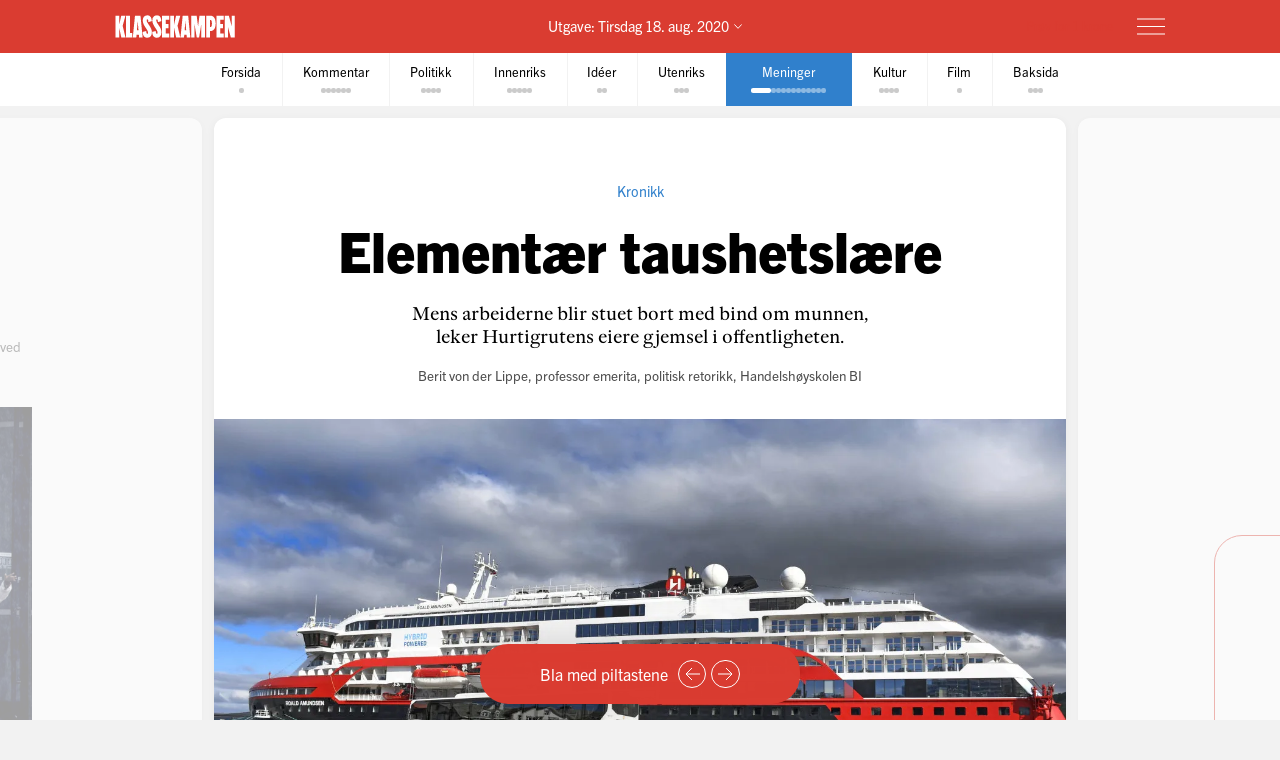

--- FILE ---
content_type: text/html; charset=utf-8
request_url: https://klassekampen.no/utgave/2020-08-18/elementaer-taushetslaere
body_size: 35879
content:
<!DOCTYPE html><html lang="nb"><head><meta charSet="utf-8"/><meta name="viewport" content="width=device-width, initial-scale=1"/><meta name="mbl:login" content="0"/><title>Elementær taushetslære | Klassekampen</title><meta property="og:title" content="Elementær taushetslære"/><meta name="twitter:title" content="Elementær taushetslære | Klassekampen"/><meta name="description" content="Mens arbeiderne blir stuet bort med bind om munnen, leker Hurtigrutens eiere gjemsel i offentligheten."/><meta property="og:description" content="Mens arbeiderne blir stuet bort med bind om munnen, leker Hurtigrutens eiere gjemsel i offentligheten."/><meta name="twitter:description" content="Mens arbeiderne blir stuet bort med bind om munnen, leker Hurtigrutens eiere gjemsel i offentligheten."/><meta property="og:type" content="article"/><meta property="og:url" content="https://klassekampen.no/utgave/2020-08-18/elementaer-taushetslaere"/><meta property="fb:app_id" content="473273586209925"/><meta name="image" content="https://cdn.sanity.io/images/u4eaiudq/production/69b0cd194e5b1c608a9fed7f31a7c95fe2e3f351-1399x837.jpg?rect=0,52,1399,734&amp;w=1200&amp;h=630"/><meta property="og:image" content="https://cdn.sanity.io/images/u4eaiudq/production/69b0cd194e5b1c608a9fed7f31a7c95fe2e3f351-1399x837.jpg?rect=0,52,1399,734&amp;w=1200&amp;h=630"/><meta property="twitter:image" content="https://cdn.sanity.io/images/u4eaiudq/production/69b0cd194e5b1c608a9fed7f31a7c95fe2e3f351-1399x837.jpg?rect=0,52,1399,734&amp;w=1200&amp;h=630"/><meta property="og:image:width" content="1200"/><meta property="og:image:height" content="630"/><meta name="twitter:card" content="summary_large_image"/><meta name="twitter:site" content="@Klassekampen"/><link rel="canonical" href="https://klassekampen.no/utgave/2020-08-18/elementaer-taushetslaere"/><script type="application/ld+json">{"@context":"https://schema.org","@type":"NewsArticle","headline":"Elementær taushetslære","description":"Mens arbeiderne blir stuet bort med bind om munnen, leker Hurtigrutens eiere gjemsel i offentligheten.","articleSection":"Meninger","image":{"@context":"https://schema.org","@type":"ImageObject","url":"https://cdn.sanity.io/images/u4eaiudq/production/69b0cd194e5b1c608a9fed7f31a7c95fe2e3f351-1399x837.jpg?rect=0,52,1399,734&w=1200&h=630","width":1200,"height":630},"author":[{"@type":"Person","name":"Berit von der Lippe"}],"isAccessibleForFree":false,"hasPart":{"@type":"WebPageElement","isAccessibleForFree":false,"cssSelector":".paywalled-content"}}</script><meta name="next-head-count" content="21"/><meta charSet="utf-8"/><meta name="apple-mobile-web-app-capable" content="no"/><meta name="apple-mobile-web-app-status-bar-style" content="black"/><meta name="color-scheme" content="light"/><link rel="shortcut icon" href="/static/icons/favicon-32x32.png"/><meta name="facebook-domain-verification" content="8imxir772nedptkrzad6jb06hjko9z"/><link rel="apple-touch-icon" sizes="180x180" href="/static/icons/apple-touch-icon.png"/><link rel="apple-touch-icon-precomposed" sizes="192x192" href="/static/icons/venstresidas_dagsavis_192x192.png"/><link rel="preload" href="/_next/static/css/667c41f690c093e0.css" as="style"/><link rel="stylesheet" href="/_next/static/css/667c41f690c093e0.css" data-n-g=""/><link rel="preload" href="/_next/static/css/2039a0117da86e7d.css" as="style"/><link rel="stylesheet" href="/_next/static/css/2039a0117da86e7d.css" data-n-p=""/><link rel="preload" href="/_next/static/css/f0c4f90e93a91c4a.css" as="style"/><link rel="stylesheet" href="/_next/static/css/f0c4f90e93a91c4a.css" data-n-p=""/><link rel="preload" href="/_next/static/css/2e777fb69e1f8bdc.css" as="style"/><link rel="stylesheet" href="/_next/static/css/2e777fb69e1f8bdc.css" data-n-p=""/><link rel="preload" href="/_next/static/css/99614fa85475ea6d.css" as="style"/><link rel="stylesheet" href="/_next/static/css/99614fa85475ea6d.css" data-n-p=""/><link rel="preload" href="/_next/static/css/70d3bdbe33039cee.css" as="style"/><link rel="stylesheet" href="/_next/static/css/70d3bdbe33039cee.css" data-n-p=""/><noscript data-n-css=""></noscript><script defer="" nomodule="" src="/_next/static/chunks/polyfills-c67a75d1b6f99dc8.js"></script><script src="/_next/static/chunks/webpack-84fedec6017f5500.js" defer=""></script><script src="/_next/static/chunks/framework-965025c8314df139.js" defer=""></script><script src="/_next/static/chunks/main-569db0ee3cc01ce0.js" defer=""></script><script src="/_next/static/chunks/pages/_app-a0307da0a9e60ff6.js" defer=""></script><script src="/_next/static/chunks/d54f3f0c-05952d56cb058eab.js" defer=""></script><script src="/_next/static/chunks/444-9af4f1e0a3ab6f76.js" defer=""></script><script src="/_next/static/chunks/31-392825100d7d5677.js" defer=""></script><script src="/_next/static/chunks/274-b0a45a50febadef6.js" defer=""></script><script src="/_next/static/chunks/245-3b432cf3599ebe18.js" defer=""></script><script src="/_next/static/chunks/748-814545fd629fb112.js" defer=""></script><script src="/_next/static/chunks/859-0dabc96a1b92638e.js" defer=""></script><script src="/_next/static/chunks/690-88af58beaf1b2e8c.js" defer=""></script><script src="/_next/static/chunks/689-4009a44552568cf2.js" defer=""></script><script src="/_next/static/chunks/147-ff93f3656442b38e.js" defer=""></script><script src="/_next/static/chunks/227-eb14934e8f155382.js" defer=""></script><script src="/_next/static/chunks/547-2d2e14ebc4c59ea5.js" defer=""></script><script src="/_next/static/chunks/pages/utgave/%5B%5B...params%5D%5D-9cc4ddb26dbaa78f.js" defer=""></script><script src="/_next/static/50WATXNAwgz1BLm5HZv5a/_buildManifest.js" defer=""></script><script src="/_next/static/50WATXNAwgz1BLm5HZv5a/_ssgManifest.js" defer=""></script></head><body><noscript><iframe src="https://www.googletagmanager.com/ns.html?id=GTM-WCDDSJR"
height="0" width="0" style="display:none;visibility:hidden"></iframe></noscript><div id="__next"><div style="min-height:100vh"><nav class="Header_header__AAqUc Header_header--compact__l0Pxy" data-ignore-page-swipe="true"><div class="Styles_container__ORhdr Header_header__content__gcyvT"><a class="Header_header__logo___eegL" href="/"><figure class="Styles_logo__idO_B Header_header__brand__0EPZb"><svg viewBox="0 0 201 39" class="Styles_logo__svg__epJZt Styles_logo__svg--large__aW1jC"><title>Klassekampen</title><path d="M183.903 37.9992H189.193V20.1763L193.992 38.0029H200.75V1.12608H195.46V18.8528L190.661 1.12608H183.903V37.9992ZM182.044 37.9992V31.2412H176.262V22.6237H181.06V15.13H176.262V7.88406H182.04V1.12608H169.992V37.9992H182.044ZM159.123 8.37206H160.002C161.326 8.37206 162.354 9.83974 162.354 14.4461C162.354 19.0007 161.326 20.5202 160.002 20.5202H159.123V8.37206ZM152.853 37.9992H159.123V27.2264H159.807C164.753 27.2264 168.62 23.4555 168.62 14.4461C168.62 5.09288 164.753 1.12608 159.807 1.12608H152.853V37.9992ZM127.584 37.9992H133.362V16.1097L136.889 37.9992H140.904L144.431 16.1097V37.9992H150.701V1.12608H141.496L139.144 19.3926L136.793 1.12608H127.588V37.9992H127.584ZM116.615 26.0027L117.939 9.79168L119.262 26.0027H116.615ZM109.758 37.9992H115.636L116.028 33.3485H119.846L120.238 37.9992H126.213L122.59 1.12238H113.384L109.758 37.9992ZM92.6186 37.9992H98.8886V21.4961L102.415 37.9992H109.369L104.715 18.265L109.366 1.12608H102.316L98.8886 16.6975V1.12608H92.6186V37.9992ZM78.7108 37.9992H90.7591V31.2412H84.9808V22.6237H89.7794V15.13H84.9808V7.88406H90.7591V1.12608H78.7108V37.9992ZM62.3038 28.6978C62.7918 36.3874 66.0266 38.5427 70.1894 38.5427C75.036 38.5427 77.8272 35.1156 77.8272 29.0416C77.8272 20.3723 69.0618 14.3019 69.0618 9.01162C69.0618 7.78794 69.7457 7.34801 70.3335 7.34801C71.4093 7.34801 71.853 8.76763 71.853 12.0505L77.6313 10.4349C77.1433 2.74533 74.0563 0.590027 70.0415 0.590027C65.2909 0.590027 62.4998 4.06514 62.4998 9.1595C62.4998 18.4166 71.365 24.243 71.365 30.1174C71.365 31.293 70.6811 31.781 70.0932 31.781C68.8696 31.781 68.3779 30.3614 68.3779 27.0785L62.3038 28.6978ZM46.2924 28.6978C46.7804 36.3874 50.0152 38.5427 54.178 38.5427C59.0246 38.5427 61.8158 35.1156 61.8158 29.0416C61.8158 20.3723 53.0504 14.3019 53.0504 9.01162C53.0504 7.78794 53.7343 7.34801 54.3222 7.34801C55.398 7.34801 55.8416 8.76763 55.8416 12.0505L61.6199 10.4349C61.1319 2.74533 58.045 0.590027 54.0301 0.590027C49.2795 0.590027 46.4884 4.06514 46.4884 9.1595C46.4884 18.4166 55.3536 24.243 55.3536 30.1174C55.3536 31.293 54.6697 31.781 54.0819 31.781C52.8582 31.781 52.3665 30.3614 52.3665 27.0785L46.2924 28.6978ZM36.6915 26.0027L38.015 9.79168L39.3385 26.0027H36.6915ZM29.8374 37.9992H35.7155L36.1074 33.3485H39.9263L40.3182 37.9992H46.2924L42.6694 1.12238H33.4641L29.8374 37.9992ZM18.4768 37.9992H28.9575V30.5092H25.0388V1.12608H18.4768V37.9992ZM0.75 1.12608V38.0029H7.01629V21.4961L10.5432 37.9992H17.4971L12.8426 18.265L17.4971 1.12608H10.4433L7.01629 16.6975V1.12608H0.75Z"></path></svg><svg viewBox="0 0 33 38" class="Styles_logo__svg__epJZt Styles_logo__svg--small__YXWPS"><path d="M6.29445 0L6.32962 13.3482L9.28344 0C9.28344 0 13.257 0 15.2262 0L11.112 17.0561L16.2109 37.82H9.63509L6.18896 22.2471V37.82H0V0H6.29445Z"></path><path d="M22.8921 0L22.9273 13.3482L25.9163 0C25.9163 0 29.8899 0 31.8591 0L27.7448 17.0561L32.8437 37.82H26.2327L22.7866 22.2471V37.82H16.5977V0H22.8921Z"></path></svg></figure></a><span class="Header_header__issue-selector__LmUen"><button class="Header_header__issues-toggle__MTQIj" aria-expanded="false"><span class="Header_header__string--md__6ASE2">Utgave: <time>Tirsdag 18. aug. 2020</time></span><span class="Header_header__string--xs__nikZe" aria-hidden="true">Utgave: <time>18. aug. 2020</time></span><svg viewBox="0 0 8.7 5.1" style="width:8.7px;height:5.1px" class="Header_header__indicator__q_I48"><polyline class="Styles_icon__line__u86Yb" points="0.4,0.4 4.4,4.4 8.4,0.4" stroke-miterlimit="10"></polyline></svg></button></span><div class="Header_header__actions__1fc18"><button type="button" class="Header_header__toggle__RCy9x" aria-label="Meny" aria-expanded="false"><div class="Header_header__toggle-icon__Ryi0d"><span class="Header_header__toggle-line__Q8Pac Header_header__toggle-line--1__5ye3F"></span><span class="Header_header__toggle-line__Q8Pac Header_header__toggle-line--2__s6QBB"></span><span class="Header_header__toggle-line__Q8Pac Header_header__toggle-line--3__KtfBn"></span></div></button></div></div><div class="Menu_menu__JKc1s Menu_menu--compact__FV2jM" data-animation="entered"></div></nav><nav class="Pager_pager__8q_uy" role="tabpanel" data-ignore-page-swipe="true"><div class="Pager_pager__wrapper__ZbZ2Q"><div class="Pager_pager__content__gjEtV"><button class="Pager_pager__category__sKJZc " type="button" role="tab" aria-selected="false"><span class="Pager_pager__title__Gp5eY">Forsida</span><div class="Pager_pager__pages__4uIQU" aria-hidden="true"><span class="Pager_pager__page__btle_"></span></div></button><button class="Pager_pager__category__sKJZc Pager_pager__category--kommentar__JFz9P" type="button" role="tab" aria-selected="false"><span class="Pager_pager__title__Gp5eY">Kommentar</span><div class="Pager_pager__pages__4uIQU" aria-hidden="true"><span class="Pager_pager__page__btle_"></span><span class="Pager_pager__page__btle_"></span><span class="Pager_pager__page__btle_"></span><span class="Pager_pager__page__btle_"></span><span class="Pager_pager__page__btle_"></span><span class="Pager_pager__page__btle_"></span></div></button><button class="Pager_pager__category__sKJZc Pager_pager__category--politikk__r9FUh" type="button" role="tab" aria-selected="false"><span class="Pager_pager__title__Gp5eY">Politikk</span><div class="Pager_pager__pages__4uIQU" aria-hidden="true"><span class="Pager_pager__page__btle_"></span><span class="Pager_pager__page__btle_"></span><span class="Pager_pager__page__btle_"></span><span class="Pager_pager__page__btle_"></span></div></button><button class="Pager_pager__category__sKJZc Pager_pager__category--innenriks__Hxfrr" type="button" role="tab" aria-selected="false"><span class="Pager_pager__title__Gp5eY">Innenriks</span><div class="Pager_pager__pages__4uIQU" aria-hidden="true"><span class="Pager_pager__page__btle_"></span><span class="Pager_pager__page__btle_"></span><span class="Pager_pager__page__btle_"></span><span class="Pager_pager__page__btle_"></span><span class="Pager_pager__page__btle_"></span></div></button><button class="Pager_pager__category__sKJZc " type="button" role="tab" aria-selected="false"><span class="Pager_pager__title__Gp5eY">Idéer</span><div class="Pager_pager__pages__4uIQU" aria-hidden="true"><span class="Pager_pager__page__btle_"></span><span class="Pager_pager__page__btle_"></span></div></button><button class="Pager_pager__category__sKJZc Pager_pager__category--utenriks__1jKl3" type="button" role="tab" aria-selected="false"><span class="Pager_pager__title__Gp5eY">Utenriks</span><div class="Pager_pager__pages__4uIQU" aria-hidden="true"><span class="Pager_pager__page__btle_"></span><span class="Pager_pager__page__btle_"></span><span class="Pager_pager__page__btle_"></span></div></button><button class="Pager_pager__category__sKJZc Pager_pager__category--meninger__hYffL Pager_pager__category--active__P0D1U" type="button" role="tab" aria-selected="true"><span class="Pager_pager__title__Gp5eY">Meninger</span><div class="Pager_pager__pages__4uIQU" aria-hidden="true"><span class="Pager_pager__page__btle_ Pager_pager__page--current__nmigd"></span><span class="Pager_pager__page__btle_"></span><span class="Pager_pager__page__btle_"></span><span class="Pager_pager__page__btle_"></span><span class="Pager_pager__page__btle_"></span><span class="Pager_pager__page__btle_"></span><span class="Pager_pager__page__btle_"></span><span class="Pager_pager__page__btle_"></span><span class="Pager_pager__page__btle_"></span><span class="Pager_pager__page__btle_"></span><span class="Pager_pager__page__btle_"></span><span class="Pager_pager__page__btle_"></span></div></button><button class="Pager_pager__category__sKJZc Pager_pager__category--kultur__UdwZO" type="button" role="tab" aria-selected="false"><span class="Pager_pager__title__Gp5eY">Kultur</span><div class="Pager_pager__pages__4uIQU" aria-hidden="true"><span class="Pager_pager__page__btle_"></span><span class="Pager_pager__page__btle_"></span><span class="Pager_pager__page__btle_"></span><span class="Pager_pager__page__btle_"></span></div></button><button class="Pager_pager__category__sKJZc Pager_pager__category--film__MMMJl" type="button" role="tab" aria-selected="false"><span class="Pager_pager__title__Gp5eY">Film</span><div class="Pager_pager__pages__4uIQU" aria-hidden="true"><span class="Pager_pager__page__btle_"></span></div></button><button class="Pager_pager__category__sKJZc " type="button" role="tab" aria-selected="false"><span class="Pager_pager__title__Gp5eY">Baksida</span><div class="Pager_pager__pages__4uIQU" aria-hidden="true"><span class="Pager_pager__page__btle_"></span><span class="Pager_pager__page__btle_"></span><span class="Pager_pager__page__btle_"></span></div></button></div></div></nav><main class="Pages_pages__ABUH1"><div class="Pages_pages__dark-background__5cOgT"></div><div class="Helper_helper__dTBoK"><div class="Helper_helper__content__cVKRk"><span class="Helper_helper__text-mobile__HP0vx">Du kan bla til neste side</span><span class="Helper_helper__text-desktop__R6yNo">Bla med piltastene</span><button type="button" class="Helper_helper__icon-wrapper__UYDI2" aria-label="Forrige side"><svg viewBox="0 0 16 14" style="width:16px;height:14px" class="Styles_icon--left__Nr_o_ Helper_helper__icon__4__4B"><g><line class="Styles_icon__line__u86Yb" x1="0" y1="7" x2="14" y2="7" stroke-width="1" stroke-miterlimit="10"></line><polyline class="Styles_icon__line__u86Yb" points="8,1 14,7 8,13" stroke-width="1" stroke-miterlimit="10"></polyline></g></svg></button><button type="button" class="Helper_helper__icon-wrapper__UYDI2" aria-label="Neste side"><svg viewBox="0 0 16 14" style="width:16px;height:14px" class="Helper_helper__icon__4__4B"><g><line class="Styles_icon__line__u86Yb" x1="0" y1="7" x2="14" y2="7" stroke-width="1" stroke-miterlimit="10"></line><polyline class="Styles_icon__line__u86Yb" points="8,1 14,7 8,13" stroke-width="1" stroke-miterlimit="10"></polyline></g></svg></button></div></div><div class="Pages_pages__page-container__D95BN" style="transform:translateX(-2000%)"><div class="Pages_pages__item__87LKr Pages_pages__item--previous__gp2Kh " style="left:1900%" tabindex="0" aria-hidden="true"><a href="det-tapte-landet" class="Pages_pages__item__87LKr Pages_pages__item--noscript-overlay__T_BIM"></a><div class="Pages_pages__wrapper__anNrg"><div class="Pages_pages__page__guaZ0"><div class="Pages_pages__page-content__yl2op"><article class="Article_article__0KL7X Article_article--utenriks__Hly6J "><div><header class="Heading_heading--default__IIr0W Heading_heading--top-image__Xu4qr"><div class="Heading_heading__wrapper__jJuV9"><span class="Heading_heading__subjects__MEbRQ"><a class="Heading_heading__subject__GfN_e Heading_heading__subject--link__2TBaH" href="/nyheter/utenriks#horisont">Horisont</a></span><div class="Heading_heading__content__2oIbH"><h1 class="Heading_heading__title__MaWOK Heading_heading__title--utenriks__x7ykD">Det tapte landet</h1><p class="Heading_heading__subtitle__ji4tz">Hva skyldes vestens angst for kina?</p></div><div class="Byline_byline__1JHOo"><span class="Byline_byline__info__71wSW"><span class="Byline_byline__author__yQFFm"><strong class="Byline_byline__author-name__Cmd9Q">Li Xing</strong>, professor ved Research Center on Development and International Relations ved Aalborg universitet</span></span></div></div><figure class="Heading_heading__image___VSqn  Heading_heading__image--alpha__hLJiD"><div class="Heading_heading__image-wrapper__TClXj"><img src="https://cdn.sanity.io/images/u4eaiudq/production/e0a5f58e6ead7a7422809bfd1d48d663e601ee16-1399x948.jpg?w=1399&amp;q=80&amp;auto=format" class="Heading_heading__img__JKhan"/></div><figcaption class="Heading_heading__caption__09YRd">MODERNE: Innbyggere i Beijing søker ly fra en regnskur i august. Ifølge artikkelforfatteren har det eksistert en vestlig antakelse om at et lands modernisering naturlig vil føre til liberaldemokrati. I Kina har dette imidlertid ikke skjedd – til Vestens engstelse. FOTO: NG HAN GUAN, AP/NTB SCANPIX<!-- --> <span class="Heading_heading__photographer__VuID6">Ng Han Guan</span></figcaption></figure></header><div class="paywalled-content"><div class="Article_article__content__dUAod"><p>Hva skal det bli av Kina til slutt? Vil det klare å leve opp til Vestens forventninger? Blir landet en destruktiv eller konstruktiv verdensmakt? Velger de status quo eller revisjonisme? Kontinuitet eller endring?</p><p class="Article_article__about__lS2_f">Oversatt av Inger Sverreson Holmes</p></div></div></div></article><div class="Styles_paywall__NUrBO Styles_paywall--issue__hle23"><div class="Styles_paywall__wrapper__Ncq8_"><h2 class="Styles_paywall__title__9fyJO">Du må være abonnent for å lese denne artikkelen</h2><div class="Styles_paywall__animation-wrapper__j_QuE"><div class="Styles_paywall__animation__MP2xQ" data-animation="entered"><div class="Styles_paywall__content__PH3ZE"><div class="Styles_paywall__preamble__JkXg9"></div><div class="Styles_paywall__action__By3_3"><a class="Styles_button__q35eD Styles_button--primary__zlK_2 Styles_button--medium__8xd0D Styles_paywall__button__oslfX" href="/abonnement">Bli abonnent</a></div></div></div></div><svg width="56" height="15" viewBox="0 0 56 15" fill="none" xmlns="http://www.w3.org/2000/svg" class="Styles_paywall__vipps__zDAoh"><path d="M2.81392 0.282227L5.20575 7.27012L7.55068 0.282227H10.3177L6.19062 10.6468H4.12708L0 0.282227H2.81392Z" fill="currentColor"></path><path d="M16.5558 9.00459C18.291 9.00459 19.2759 8.16042 20.2139 6.94105C20.7297 6.28447 21.3863 6.14378 21.8553 6.51897C22.3243 6.89415 22.3712 7.59764 21.8553 8.25422C20.4952 10.0364 18.76 11.115 16.5558 11.115C14.1639 11.115 12.0535 9.80187 10.5996 7.50384C10.1775 6.89416 10.2713 6.23757 10.7403 5.90928C11.2093 5.58099 11.9128 5.72169 12.3349 6.37827C13.3666 7.92593 14.7736 9.00459 16.5558 9.00459ZM19.7918 3.23606C19.7918 4.08024 19.1352 4.64302 18.3848 4.64302C17.6344 4.64302 16.9778 4.08024 16.9778 3.23606C16.9778 2.39189 17.6344 1.8291 18.3848 1.8291C19.1352 1.8291 19.7918 2.43878 19.7918 3.23606Z" fill="currentColor"></path><path d="M26.4046 0.281392V1.68835C27.1081 0.70348 28.1868 0 29.7813 0C31.798 0 34.1429 1.68835 34.1429 5.29955C34.1429 9.09834 31.8918 10.9274 29.5468 10.9274C28.3275 10.9274 27.2019 10.4584 26.3577 9.28593V14.2572H23.8252V0.281392H26.4046ZM26.4046 5.44024C26.4046 7.55068 27.624 8.67625 28.984 8.67625C30.2972 8.67625 31.6104 7.64448 31.6104 5.44024C31.6104 3.2829 30.2972 2.25114 28.984 2.25114C27.6709 2.25114 26.4046 3.23601 26.4046 5.44024Z" fill="currentColor"></path><path d="M38.598 0.281392V1.68835C39.3015 0.70348 40.3801 0 41.9747 0C43.9913 0 46.3363 1.68835 46.3363 5.29955C46.3363 9.09834 44.0851 10.9274 41.7402 10.9274C40.5208 10.9274 39.3953 10.4584 38.5511 9.28593V14.2572H36.0186V0.281392H38.598ZM38.598 5.44024C38.598 7.55068 39.8173 8.67625 41.1774 8.67625C42.4906 8.67625 43.8037 7.64448 43.8037 5.44024C43.8037 3.2829 42.4906 2.25114 41.1774 2.25114C39.8173 2.25114 38.598 3.23601 38.598 5.44024Z" fill="currentColor"></path><path d="M51.7297 0C53.8402 0 55.3409 0.984872 55.9975 3.4236L53.6995 3.79879C53.6526 2.57943 52.9022 2.15734 51.7766 2.15734C50.9324 2.15734 50.2759 2.53253 50.2759 3.14221C50.2759 3.6112 50.6041 4.08018 51.589 4.26778L53.3243 4.59607C55.0126 4.92436 55.9506 6.04992 55.9506 7.55068C55.9506 9.80182 53.9339 10.9274 52.0111 10.9274C49.9945 10.9274 47.7433 9.89561 47.415 7.36309L49.7131 6.9879C49.8538 8.30106 50.651 8.77005 51.9642 8.77005C52.9491 8.77005 53.6057 8.39486 53.6057 7.78517C53.6057 7.22239 53.2774 6.8003 52.1987 6.61271L50.6041 6.33132C48.9158 6.00303 47.884 4.83056 47.884 3.3298C47.9309 0.984871 50.0414 0 51.7297 0Z" fill="currentColor"></path></svg></div><svg width="56" height="15" viewBox="0 0 56 15" fill="none" xmlns="http://www.w3.org/2000/svg" class="Styles_paywall__vipps__zDAoh Styles_paywall__vipps--mobile__iXxl4"><path d="M2.81392 0.282227L5.20575 7.27012L7.55068 0.282227H10.3177L6.19062 10.6468H4.12708L0 0.282227H2.81392Z" fill="currentColor"></path><path d="M16.5558 9.00459C18.291 9.00459 19.2759 8.16042 20.2139 6.94105C20.7297 6.28447 21.3863 6.14378 21.8553 6.51897C22.3243 6.89415 22.3712 7.59764 21.8553 8.25422C20.4952 10.0364 18.76 11.115 16.5558 11.115C14.1639 11.115 12.0535 9.80187 10.5996 7.50384C10.1775 6.89416 10.2713 6.23757 10.7403 5.90928C11.2093 5.58099 11.9128 5.72169 12.3349 6.37827C13.3666 7.92593 14.7736 9.00459 16.5558 9.00459ZM19.7918 3.23606C19.7918 4.08024 19.1352 4.64302 18.3848 4.64302C17.6344 4.64302 16.9778 4.08024 16.9778 3.23606C16.9778 2.39189 17.6344 1.8291 18.3848 1.8291C19.1352 1.8291 19.7918 2.43878 19.7918 3.23606Z" fill="currentColor"></path><path d="M26.4046 0.281392V1.68835C27.1081 0.70348 28.1868 0 29.7813 0C31.798 0 34.1429 1.68835 34.1429 5.29955C34.1429 9.09834 31.8918 10.9274 29.5468 10.9274C28.3275 10.9274 27.2019 10.4584 26.3577 9.28593V14.2572H23.8252V0.281392H26.4046ZM26.4046 5.44024C26.4046 7.55068 27.624 8.67625 28.984 8.67625C30.2972 8.67625 31.6104 7.64448 31.6104 5.44024C31.6104 3.2829 30.2972 2.25114 28.984 2.25114C27.6709 2.25114 26.4046 3.23601 26.4046 5.44024Z" fill="currentColor"></path><path d="M38.598 0.281392V1.68835C39.3015 0.70348 40.3801 0 41.9747 0C43.9913 0 46.3363 1.68835 46.3363 5.29955C46.3363 9.09834 44.0851 10.9274 41.7402 10.9274C40.5208 10.9274 39.3953 10.4584 38.5511 9.28593V14.2572H36.0186V0.281392H38.598ZM38.598 5.44024C38.598 7.55068 39.8173 8.67625 41.1774 8.67625C42.4906 8.67625 43.8037 7.64448 43.8037 5.44024C43.8037 3.2829 42.4906 2.25114 41.1774 2.25114C39.8173 2.25114 38.598 3.23601 38.598 5.44024Z" fill="currentColor"></path><path d="M51.7297 0C53.8402 0 55.3409 0.984872 55.9975 3.4236L53.6995 3.79879C53.6526 2.57943 52.9022 2.15734 51.7766 2.15734C50.9324 2.15734 50.2759 2.53253 50.2759 3.14221C50.2759 3.6112 50.6041 4.08018 51.589 4.26778L53.3243 4.59607C55.0126 4.92436 55.9506 6.04992 55.9506 7.55068C55.9506 9.80182 53.9339 10.9274 52.0111 10.9274C49.9945 10.9274 47.7433 9.89561 47.415 7.36309L49.7131 6.9879C49.8538 8.30106 50.651 8.77005 51.9642 8.77005C52.9491 8.77005 53.6057 8.39486 53.6057 7.78517C53.6057 7.22239 53.2774 6.8003 52.1987 6.61271L50.6041 6.33132C48.9158 6.00303 47.884 4.83056 47.884 3.3298C47.9309 0.984871 50.0414 0 51.7297 0Z" fill="currentColor"></path></svg><p class="Styles_paywall__login___f_MB">Allerede abonnent?<!-- --> <a href="https://klassekampen.no/api//login?returnUrl=https%3A%2F%2Fklassekampen.no" class="Styles_paywall__link__1ujLy">Logg inn</a></p></div></div></div></div></div><div class="Pages_pages__item__87LKr Pages_pages__item--current__F1AP7 " style="left:2000%" tabindex="0" data-current="true"><a href="elementaer-taushetslaere" class="Pages_pages__item__87LKr Pages_pages__item--noscript-overlay__T_BIM"></a><div class="Pages_pages__wrapper__anNrg"><div class="Pages_pages__page__guaZ0"><div class="Pages_pages__page-content__yl2op"><article class="Article_article__0KL7X Article_article--meninger__EgULh "><div><header class="Heading_heading--large__f2TQd Heading_heading--top-image__Xu4qr"><div class="Heading_heading__wrapper__jJuV9"><span class="Heading_heading__subjects__MEbRQ"><a class="Heading_heading__subject__GfN_e Heading_heading__subject--link__2TBaH" href="/meninger/innlegg#kronikk">Kronikk</a></span><div class="Heading_heading__content__2oIbH"><h1 class="Heading_heading__title__MaWOK Heading_heading__title--meninger__vTEN9">Elementær taushetslære</h1><p class="Heading_heading__subtitle__ji4tz">Mens arbeiderne blir stuet bort med bind om munnen, leker Hurtigrutens eiere gjemsel i offentligheten.</p></div><div class="Byline_byline__1JHOo"><span class="Byline_byline__info__71wSW"><span class="Byline_byline__author__yQFFm"><strong class="Byline_byline__author-name__Cmd9Q">Berit von der Lippe</strong>, professor emerita, politisk retorikk, Handelshøyskolen BI</span></span></div></div><figure class="Heading_heading__image___VSqn "><div class="Heading_heading__image-wrapper__TClXj"><img src="https://cdn.sanity.io/images/u4eaiudq/production/69b0cd194e5b1c608a9fed7f31a7c95fe2e3f351-1399x837.jpg?w=1399&amp;q=80&amp;auto=format" class="Heading_heading__img__JKhan"/></div><figcaption class="Heading_heading__caption__09YRd">SOM I ET SPEIL, I EN GÅTE: Kunsten å svare uten å si noe som helst perfeksjoneres av transnasjonale storkonserner – sist i skandalen rundt koronautbruddet på Hurtigruten, skriver forfatteren. Her MS Roald Amundsen ved kai i Tromsø. FOTO: RUNE STOLTZ BERTINUSSEN, NTB SCANPIX<!-- --> <span class="Heading_heading__photographer__VuID6">Rune Stoltz Bertinussen</span></figcaption></figure></header><div class="paywalled-content"><div class="Article_article__content__dUAod"><p><strong>Det er tid for tale,</strong> og det er tid for taushet. I krisetider kan denne elementære kunnskapen om kommunikasjon framstå i en særdeles grell variant. Det skal her handle om liv og død, om mennesker om bord på skip som legger til kai. Og om mennesker som eier skip. Skipet, her Hurtigrutens MS Roald Amundsen kjennetegnes, som de fleste skip, av rigide regler og tydelige hierarkier, inkludert taushetskoder.</p></div></div></div><aside class="Styles_ad__xuwTP Styles_ad--loading__GxdF2 Styles_ad--issue__I4Kdu ad"><h2 class="Styles_ad__title__D90Rc">Annonse</h2><div id="div-gpt-ad-10" class="Styles_ad__ad__0J0MT"></div></aside></article><div class="Styles_paywall__NUrBO Styles_paywall--issue__hle23"><div class="Styles_paywall__wrapper__Ncq8_"><h2 class="Styles_paywall__title__9fyJO">Du må være abonnent for å lese denne artikkelen</h2><div class="Styles_paywall__animation-wrapper__j_QuE"><div class="Styles_paywall__animation__MP2xQ" data-animation="entered"><div class="Styles_paywall__content__PH3ZE"><div class="Styles_paywall__preamble__JkXg9"></div><div class="Styles_paywall__action__By3_3"><a class="Styles_button__q35eD Styles_button--primary__zlK_2 Styles_button--medium__8xd0D Styles_paywall__button__oslfX" href="/abonnement">Bli abonnent</a></div></div></div></div><svg width="56" height="15" viewBox="0 0 56 15" fill="none" xmlns="http://www.w3.org/2000/svg" class="Styles_paywall__vipps__zDAoh"><path d="M2.81392 0.282227L5.20575 7.27012L7.55068 0.282227H10.3177L6.19062 10.6468H4.12708L0 0.282227H2.81392Z" fill="currentColor"></path><path d="M16.5558 9.00459C18.291 9.00459 19.2759 8.16042 20.2139 6.94105C20.7297 6.28447 21.3863 6.14378 21.8553 6.51897C22.3243 6.89415 22.3712 7.59764 21.8553 8.25422C20.4952 10.0364 18.76 11.115 16.5558 11.115C14.1639 11.115 12.0535 9.80187 10.5996 7.50384C10.1775 6.89416 10.2713 6.23757 10.7403 5.90928C11.2093 5.58099 11.9128 5.72169 12.3349 6.37827C13.3666 7.92593 14.7736 9.00459 16.5558 9.00459ZM19.7918 3.23606C19.7918 4.08024 19.1352 4.64302 18.3848 4.64302C17.6344 4.64302 16.9778 4.08024 16.9778 3.23606C16.9778 2.39189 17.6344 1.8291 18.3848 1.8291C19.1352 1.8291 19.7918 2.43878 19.7918 3.23606Z" fill="currentColor"></path><path d="M26.4046 0.281392V1.68835C27.1081 0.70348 28.1868 0 29.7813 0C31.798 0 34.1429 1.68835 34.1429 5.29955C34.1429 9.09834 31.8918 10.9274 29.5468 10.9274C28.3275 10.9274 27.2019 10.4584 26.3577 9.28593V14.2572H23.8252V0.281392H26.4046ZM26.4046 5.44024C26.4046 7.55068 27.624 8.67625 28.984 8.67625C30.2972 8.67625 31.6104 7.64448 31.6104 5.44024C31.6104 3.2829 30.2972 2.25114 28.984 2.25114C27.6709 2.25114 26.4046 3.23601 26.4046 5.44024Z" fill="currentColor"></path><path d="M38.598 0.281392V1.68835C39.3015 0.70348 40.3801 0 41.9747 0C43.9913 0 46.3363 1.68835 46.3363 5.29955C46.3363 9.09834 44.0851 10.9274 41.7402 10.9274C40.5208 10.9274 39.3953 10.4584 38.5511 9.28593V14.2572H36.0186V0.281392H38.598ZM38.598 5.44024C38.598 7.55068 39.8173 8.67625 41.1774 8.67625C42.4906 8.67625 43.8037 7.64448 43.8037 5.44024C43.8037 3.2829 42.4906 2.25114 41.1774 2.25114C39.8173 2.25114 38.598 3.23601 38.598 5.44024Z" fill="currentColor"></path><path d="M51.7297 0C53.8402 0 55.3409 0.984872 55.9975 3.4236L53.6995 3.79879C53.6526 2.57943 52.9022 2.15734 51.7766 2.15734C50.9324 2.15734 50.2759 2.53253 50.2759 3.14221C50.2759 3.6112 50.6041 4.08018 51.589 4.26778L53.3243 4.59607C55.0126 4.92436 55.9506 6.04992 55.9506 7.55068C55.9506 9.80182 53.9339 10.9274 52.0111 10.9274C49.9945 10.9274 47.7433 9.89561 47.415 7.36309L49.7131 6.9879C49.8538 8.30106 50.651 8.77005 51.9642 8.77005C52.9491 8.77005 53.6057 8.39486 53.6057 7.78517C53.6057 7.22239 53.2774 6.8003 52.1987 6.61271L50.6041 6.33132C48.9158 6.00303 47.884 4.83056 47.884 3.3298C47.9309 0.984871 50.0414 0 51.7297 0Z" fill="currentColor"></path></svg></div><svg width="56" height="15" viewBox="0 0 56 15" fill="none" xmlns="http://www.w3.org/2000/svg" class="Styles_paywall__vipps__zDAoh Styles_paywall__vipps--mobile__iXxl4"><path d="M2.81392 0.282227L5.20575 7.27012L7.55068 0.282227H10.3177L6.19062 10.6468H4.12708L0 0.282227H2.81392Z" fill="currentColor"></path><path d="M16.5558 9.00459C18.291 9.00459 19.2759 8.16042 20.2139 6.94105C20.7297 6.28447 21.3863 6.14378 21.8553 6.51897C22.3243 6.89415 22.3712 7.59764 21.8553 8.25422C20.4952 10.0364 18.76 11.115 16.5558 11.115C14.1639 11.115 12.0535 9.80187 10.5996 7.50384C10.1775 6.89416 10.2713 6.23757 10.7403 5.90928C11.2093 5.58099 11.9128 5.72169 12.3349 6.37827C13.3666 7.92593 14.7736 9.00459 16.5558 9.00459ZM19.7918 3.23606C19.7918 4.08024 19.1352 4.64302 18.3848 4.64302C17.6344 4.64302 16.9778 4.08024 16.9778 3.23606C16.9778 2.39189 17.6344 1.8291 18.3848 1.8291C19.1352 1.8291 19.7918 2.43878 19.7918 3.23606Z" fill="currentColor"></path><path d="M26.4046 0.281392V1.68835C27.1081 0.70348 28.1868 0 29.7813 0C31.798 0 34.1429 1.68835 34.1429 5.29955C34.1429 9.09834 31.8918 10.9274 29.5468 10.9274C28.3275 10.9274 27.2019 10.4584 26.3577 9.28593V14.2572H23.8252V0.281392H26.4046ZM26.4046 5.44024C26.4046 7.55068 27.624 8.67625 28.984 8.67625C30.2972 8.67625 31.6104 7.64448 31.6104 5.44024C31.6104 3.2829 30.2972 2.25114 28.984 2.25114C27.6709 2.25114 26.4046 3.23601 26.4046 5.44024Z" fill="currentColor"></path><path d="M38.598 0.281392V1.68835C39.3015 0.70348 40.3801 0 41.9747 0C43.9913 0 46.3363 1.68835 46.3363 5.29955C46.3363 9.09834 44.0851 10.9274 41.7402 10.9274C40.5208 10.9274 39.3953 10.4584 38.5511 9.28593V14.2572H36.0186V0.281392H38.598ZM38.598 5.44024C38.598 7.55068 39.8173 8.67625 41.1774 8.67625C42.4906 8.67625 43.8037 7.64448 43.8037 5.44024C43.8037 3.2829 42.4906 2.25114 41.1774 2.25114C39.8173 2.25114 38.598 3.23601 38.598 5.44024Z" fill="currentColor"></path><path d="M51.7297 0C53.8402 0 55.3409 0.984872 55.9975 3.4236L53.6995 3.79879C53.6526 2.57943 52.9022 2.15734 51.7766 2.15734C50.9324 2.15734 50.2759 2.53253 50.2759 3.14221C50.2759 3.6112 50.6041 4.08018 51.589 4.26778L53.3243 4.59607C55.0126 4.92436 55.9506 6.04992 55.9506 7.55068C55.9506 9.80182 53.9339 10.9274 52.0111 10.9274C49.9945 10.9274 47.7433 9.89561 47.415 7.36309L49.7131 6.9879C49.8538 8.30106 50.651 8.77005 51.9642 8.77005C52.9491 8.77005 53.6057 8.39486 53.6057 7.78517C53.6057 7.22239 53.2774 6.8003 52.1987 6.61271L50.6041 6.33132C48.9158 6.00303 47.884 4.83056 47.884 3.3298C47.9309 0.984871 50.0414 0 51.7297 0Z" fill="currentColor"></path></svg><p class="Styles_paywall__login___f_MB">Allerede abonnent?<!-- --> <a href="https://klassekampen.no/api//login?returnUrl=https%3A%2F%2Fklassekampen.no" class="Styles_paywall__link__1ujLy">Logg inn</a></p></div></div></div></div></div><div class="Pages_pages__item__87LKr Pages_pages__item--next___hJFY " style="left:2100%" tabindex="0" aria-hidden="true"><a href="debatt-til-hjelp-og-glede" class="Pages_pages__item__87LKr Pages_pages__item--noscript-overlay__T_BIM"></a><div class="Pages_pages__wrapper__anNrg"><div class="Pages_pages__page__guaZ0"><div class="Pages_pages__page-content__yl2op"><article class="Article_article__0KL7X Article_article--meninger__EgULh Article_article--small__owdDe"><div><header class="Heading_heading--small__aWqaB Heading_heading--opinionated__BOun6"><div class="Heading_heading__wrapper__jJuV9"><span class="Heading_heading__subjects__MEbRQ"><a class="Heading_heading__subject__GfN_e Heading_heading__subject--link__2TBaH" href="/meninger/innlegg#debatt">Debatt</a><strong class="Heading_heading__subject__GfN_e">Samfunnstjeneste</strong></span><div class="Heading_heading__content__2oIbH"><h1 class="Heading_heading__title__MaWOK Heading_heading__title--meninger__vTEN9 ">Til hjelp og glede</h1></div><div class="Byline_byline__1JHOo"><span class="Byline_byline__info__71wSW"><span class="Byline_byline__author__yQFFm"><strong class="Byline_byline__author-name__Cmd9Q">Målfrid Havstein</strong>, Flatanger</span></span></div></div></header><div class="paywalled-content"><div class="Article_article__content__dUAod"><p><strong>Det diskuteres</strong> en mulig samfunnstjeneste for ungdom som har avsluttet eller ikke klart å avslutte videregående skole. Ja, jeg har lenge tenkt at de ville hatt godt av en slik erfaring. De skal sjølsagt ikke erstatte fagfolk, men være ekstra øyne, hender og føtter. For to år siden var jeg uheldig og datt slik at jeg fikk brudd i rygg og bekken. Jeg fikk da et opphold på sykeheimen i kommunen. Jeg har derfor gjort meg tanker om hvordan ting fungerer.</p></div></div></div></article><div class="Styles_paywall__NUrBO Styles_paywall--issue__hle23"><div class="Styles_paywall__wrapper__Ncq8_"><h2 class="Styles_paywall__title__9fyJO">Du må være abonnent for å lese denne artikkelen</h2><div class="Styles_paywall__animation-wrapper__j_QuE"><div class="Styles_paywall__animation__MP2xQ" data-animation="entered"><div class="Styles_paywall__content__PH3ZE"><div class="Styles_paywall__preamble__JkXg9"></div><div class="Styles_paywall__action__By3_3"><a class="Styles_button__q35eD Styles_button--primary__zlK_2 Styles_button--medium__8xd0D Styles_paywall__button__oslfX" href="/abonnement">Bli abonnent</a></div></div></div></div><svg width="56" height="15" viewBox="0 0 56 15" fill="none" xmlns="http://www.w3.org/2000/svg" class="Styles_paywall__vipps__zDAoh"><path d="M2.81392 0.282227L5.20575 7.27012L7.55068 0.282227H10.3177L6.19062 10.6468H4.12708L0 0.282227H2.81392Z" fill="currentColor"></path><path d="M16.5558 9.00459C18.291 9.00459 19.2759 8.16042 20.2139 6.94105C20.7297 6.28447 21.3863 6.14378 21.8553 6.51897C22.3243 6.89415 22.3712 7.59764 21.8553 8.25422C20.4952 10.0364 18.76 11.115 16.5558 11.115C14.1639 11.115 12.0535 9.80187 10.5996 7.50384C10.1775 6.89416 10.2713 6.23757 10.7403 5.90928C11.2093 5.58099 11.9128 5.72169 12.3349 6.37827C13.3666 7.92593 14.7736 9.00459 16.5558 9.00459ZM19.7918 3.23606C19.7918 4.08024 19.1352 4.64302 18.3848 4.64302C17.6344 4.64302 16.9778 4.08024 16.9778 3.23606C16.9778 2.39189 17.6344 1.8291 18.3848 1.8291C19.1352 1.8291 19.7918 2.43878 19.7918 3.23606Z" fill="currentColor"></path><path d="M26.4046 0.281392V1.68835C27.1081 0.70348 28.1868 0 29.7813 0C31.798 0 34.1429 1.68835 34.1429 5.29955C34.1429 9.09834 31.8918 10.9274 29.5468 10.9274C28.3275 10.9274 27.2019 10.4584 26.3577 9.28593V14.2572H23.8252V0.281392H26.4046ZM26.4046 5.44024C26.4046 7.55068 27.624 8.67625 28.984 8.67625C30.2972 8.67625 31.6104 7.64448 31.6104 5.44024C31.6104 3.2829 30.2972 2.25114 28.984 2.25114C27.6709 2.25114 26.4046 3.23601 26.4046 5.44024Z" fill="currentColor"></path><path d="M38.598 0.281392V1.68835C39.3015 0.70348 40.3801 0 41.9747 0C43.9913 0 46.3363 1.68835 46.3363 5.29955C46.3363 9.09834 44.0851 10.9274 41.7402 10.9274C40.5208 10.9274 39.3953 10.4584 38.5511 9.28593V14.2572H36.0186V0.281392H38.598ZM38.598 5.44024C38.598 7.55068 39.8173 8.67625 41.1774 8.67625C42.4906 8.67625 43.8037 7.64448 43.8037 5.44024C43.8037 3.2829 42.4906 2.25114 41.1774 2.25114C39.8173 2.25114 38.598 3.23601 38.598 5.44024Z" fill="currentColor"></path><path d="M51.7297 0C53.8402 0 55.3409 0.984872 55.9975 3.4236L53.6995 3.79879C53.6526 2.57943 52.9022 2.15734 51.7766 2.15734C50.9324 2.15734 50.2759 2.53253 50.2759 3.14221C50.2759 3.6112 50.6041 4.08018 51.589 4.26778L53.3243 4.59607C55.0126 4.92436 55.9506 6.04992 55.9506 7.55068C55.9506 9.80182 53.9339 10.9274 52.0111 10.9274C49.9945 10.9274 47.7433 9.89561 47.415 7.36309L49.7131 6.9879C49.8538 8.30106 50.651 8.77005 51.9642 8.77005C52.9491 8.77005 53.6057 8.39486 53.6057 7.78517C53.6057 7.22239 53.2774 6.8003 52.1987 6.61271L50.6041 6.33132C48.9158 6.00303 47.884 4.83056 47.884 3.3298C47.9309 0.984871 50.0414 0 51.7297 0Z" fill="currentColor"></path></svg></div><svg width="56" height="15" viewBox="0 0 56 15" fill="none" xmlns="http://www.w3.org/2000/svg" class="Styles_paywall__vipps__zDAoh Styles_paywall__vipps--mobile__iXxl4"><path d="M2.81392 0.282227L5.20575 7.27012L7.55068 0.282227H10.3177L6.19062 10.6468H4.12708L0 0.282227H2.81392Z" fill="currentColor"></path><path d="M16.5558 9.00459C18.291 9.00459 19.2759 8.16042 20.2139 6.94105C20.7297 6.28447 21.3863 6.14378 21.8553 6.51897C22.3243 6.89415 22.3712 7.59764 21.8553 8.25422C20.4952 10.0364 18.76 11.115 16.5558 11.115C14.1639 11.115 12.0535 9.80187 10.5996 7.50384C10.1775 6.89416 10.2713 6.23757 10.7403 5.90928C11.2093 5.58099 11.9128 5.72169 12.3349 6.37827C13.3666 7.92593 14.7736 9.00459 16.5558 9.00459ZM19.7918 3.23606C19.7918 4.08024 19.1352 4.64302 18.3848 4.64302C17.6344 4.64302 16.9778 4.08024 16.9778 3.23606C16.9778 2.39189 17.6344 1.8291 18.3848 1.8291C19.1352 1.8291 19.7918 2.43878 19.7918 3.23606Z" fill="currentColor"></path><path d="M26.4046 0.281392V1.68835C27.1081 0.70348 28.1868 0 29.7813 0C31.798 0 34.1429 1.68835 34.1429 5.29955C34.1429 9.09834 31.8918 10.9274 29.5468 10.9274C28.3275 10.9274 27.2019 10.4584 26.3577 9.28593V14.2572H23.8252V0.281392H26.4046ZM26.4046 5.44024C26.4046 7.55068 27.624 8.67625 28.984 8.67625C30.2972 8.67625 31.6104 7.64448 31.6104 5.44024C31.6104 3.2829 30.2972 2.25114 28.984 2.25114C27.6709 2.25114 26.4046 3.23601 26.4046 5.44024Z" fill="currentColor"></path><path d="M38.598 0.281392V1.68835C39.3015 0.70348 40.3801 0 41.9747 0C43.9913 0 46.3363 1.68835 46.3363 5.29955C46.3363 9.09834 44.0851 10.9274 41.7402 10.9274C40.5208 10.9274 39.3953 10.4584 38.5511 9.28593V14.2572H36.0186V0.281392H38.598ZM38.598 5.44024C38.598 7.55068 39.8173 8.67625 41.1774 8.67625C42.4906 8.67625 43.8037 7.64448 43.8037 5.44024C43.8037 3.2829 42.4906 2.25114 41.1774 2.25114C39.8173 2.25114 38.598 3.23601 38.598 5.44024Z" fill="currentColor"></path><path d="M51.7297 0C53.8402 0 55.3409 0.984872 55.9975 3.4236L53.6995 3.79879C53.6526 2.57943 52.9022 2.15734 51.7766 2.15734C50.9324 2.15734 50.2759 2.53253 50.2759 3.14221C50.2759 3.6112 50.6041 4.08018 51.589 4.26778L53.3243 4.59607C55.0126 4.92436 55.9506 6.04992 55.9506 7.55068C55.9506 9.80182 53.9339 10.9274 52.0111 10.9274C49.9945 10.9274 47.7433 9.89561 47.415 7.36309L49.7131 6.9879C49.8538 8.30106 50.651 8.77005 51.9642 8.77005C52.9491 8.77005 53.6057 8.39486 53.6057 7.78517C53.6057 7.22239 53.2774 6.8003 52.1987 6.61271L50.6041 6.33132C48.9158 6.00303 47.884 4.83056 47.884 3.3298C47.9309 0.984871 50.0414 0 51.7297 0Z" fill="currentColor"></path></svg><p class="Styles_paywall__login___f_MB">Allerede abonnent?<!-- --> <a href="https://klassekampen.no/api//login?returnUrl=https%3A%2F%2Fklassekampen.no" class="Styles_paywall__link__1ujLy">Logg inn</a></p></div></div></div></div></div></div></main></div></div><script id="__NEXT_DATA__" type="application/json">{"props":{"pageProps":{"isError":false,"editionPreviewMode":false,"frontpages":[{"_id":"2026-01-17","articles":[{"_id":"2026-01-17__dfd49e2e-d721-4b04-ad72-5713f355d304","category":"Utenriks","image":{"_key":"qpBiiyzie-Y1b0acPi6ZM","_type":"image","asset":{"_ref":"image-90b2f6f1db9d3cfc020a3f39e2a729a4cfb8da9e-2600x1733-jpg","_type":"reference"},"caption":"","dimensions":{"_type":"sanity.imageDimensions","aspectRatio":1.5002885170225044,"height":1733,"width":2600},"hasAlpha":false,"lqip":"[data-uri]","palette":{"_type":"sanity.imagePalette","darkMuted":{"_type":"sanity.imagePaletteSwatch","background":"#342a57","foreground":"#fff","population":0.03,"title":"#fff"},"darkVibrant":{"_type":"sanity.imagePaletteSwatch","background":"#241604","foreground":"#fff","population":0.03,"title":"#fff"},"dominant":{"_type":"sanity.imagePaletteSwatch","background":"#cdb8ae","foreground":"#000","population":0.19,"title":"#fff"},"lightMuted":{"_type":"sanity.imagePaletteSwatch","background":"#cdb8ae","foreground":"#000","population":0.19,"title":"#fff"},"lightVibrant":{"_type":"sanity.imagePaletteSwatch","background":"#f1c387","foreground":"#000","population":0,"title":"#000"},"muted":{"_type":"sanity.imagePaletteSwatch","background":"#8c6c5f","foreground":"#fff","population":0.01,"title":"#fff"},"vibrant":{"_type":"sanity.imagePaletteSwatch","background":"#e58c19","foreground":"#000","population":0,"title":"#fff"}}},"inverted":false,"isPromo":false,"prose":[{"_key":"74e733157007","_type":"block","children":[{"_key":"74e7331570070","_type":"span","marks":[],"text":"Donald Trump samler nå statsledere til å sitte i sitt «fredsråd» for Gaza. FN-rapportør Francesca Albanese advarer Norge mot å delta."}],"markDefs":[],"style":"normal"}],"slug":"dette-er-et-kolonialistisk-prosjekt-det-er-barbarisk","splitLayout":false,"subtitle":{"_type":"subtitle","bullet":false,"content":[]},"title":"Ber Støre si nei til Trumps Gaza-råd"}],"date":"2026-01-16T23:01:00.000Z","issue":"2026-01-17"},{"_id":"2026-01-19","articles":[{"_id":"2026-01-19__2aab8471-1166-4abc-a122-1306e73f7c39","image":{"_key":"PZR0Z_keSu4Lwd43Dum1J","_type":"image","asset":{"_ref":"image-f01e1f6cb6766fcd956d5ba088847676f83ab926-2600x1734-jpg","_type":"reference"},"caption":"Avreise: Tyske soldater forlater Nuuk søndag. Tyskland og Norge er blant landene som har blitt truet med straffetoll av Donald Trump etter å ha sendt militært personell til øya.","dimensions":{"_type":"sanity.imageDimensions","aspectRatio":1.4994232987312572,"height":1734,"width":2600},"hasAlpha":false,"lqip":"[data-uri]","palette":{"_type":"sanity.imagePalette","darkMuted":{"_type":"sanity.imagePaletteSwatch","background":"#794240","foreground":"#fff","population":1.49,"title":"#fff"},"darkVibrant":{"_type":"sanity.imagePaletteSwatch","background":"#3c4448","foreground":"#fff","population":0,"title":"#fff"},"dominant":{"_type":"sanity.imagePaletteSwatch","background":"#7f8180","foreground":"#fff","population":4.42,"title":"#fff"},"lightMuted":{"_type":"sanity.imagePaletteSwatch","background":"#bcc4c7","foreground":"#000","population":3.79,"title":"#fff"},"lightVibrant":{"_type":"sanity.imagePaletteSwatch","background":"#b6bfc2","foreground":"#000","population":0,"title":"#fff"},"muted":{"_type":"sanity.imagePaletteSwatch","background":"#7f8180","foreground":"#fff","population":4.42,"title":"#fff"},"vibrant":{"_type":"sanity.imagePaletteSwatch","background":"#74848a","foreground":"#fff","population":0,"title":"#fff"}}},"inverted":false,"isPromo":false,"prose":[{"_key":"485eb870ce02","_type":"block","children":[{"_key":"485eb870ce020","_type":"span","marks":[],"text":"Donald Trumps krav på Grønland kan være et forsøk på å avlive Nato, sier historiker Quinn Slobodian."}],"markDefs":[],"style":"normal"}],"slug":"mener-usa-vil-undergrave-nato","splitLayout":false,"subtitle":{"_type":"subtitle","bullet":false,"content":[]},"title":"Dødsstøtet?"}],"date":"2026-01-18T23:01:00.000Z","issue":"2026-01-19"},{"_id":"2026-01-20","articles":[{"_id":"2026-01-20__a16b85c3-97d3-4aa8-bcd3-1c01b8672357","inverted":false,"isPromo":false,"prose":[{"_key":"9a0a9e71ac84","_type":"block","children":[{"_key":"3c7421e91f7b","_type":"span","marks":[],"text":"\"Hel ved\"-forfatter Lars Mytting ber staten om offentlig vedlager i tilfelle krise og krig."}],"markDefs":[],"style":"normal"}],"slug":"hel-ved-mytting-ber-om-statlig-lager","splitLayout":false,"subtitle":{"_type":"subtitle","bullet":false,"content":[]},"title":"Frykter kald krig: Ber staten lagre ved"}],"date":"2026-01-19T23:01:00.000Z","issue":"2026-01-20"},{"_id":"2026-01-21","articles":[{"_id":"2026-01-21__bf852c7c-136e-474b-ab19-bce71b3e31c3","category":"Politikk","image":{"_key":"NIDSu1CeU2rLbUvR7K6JP","_type":"image","asset":{"_ref":"image-05310248dde0157cfcbf6116aa5208a3bab96b51-2080x2600-jpg","_type":"reference"},"caption":"","crop":{"_type":"sanity.imageCrop","bottom":0.4199046503546777,"left":0,"right":0,"top":0},"dimensions":{"_type":"sanity.imageDimensions","aspectRatio":0.8,"height":2600,"width":2080},"hasAlpha":false,"hotspot":{"_type":"sanity.imageHotspot","height":0.25835035827262304,"width":0.37286938626341987,"x":0.486366693227569,"y":0.19188816562020716},"lqip":"[data-uri]","palette":{"_type":"sanity.imagePalette","darkMuted":{"_type":"sanity.imagePaletteSwatch","background":"#653e40","foreground":"#fff","population":0.13,"title":"#fff"},"darkVibrant":{"_type":"sanity.imagePaletteSwatch","background":"#a5040c","foreground":"#fff","population":0.04,"title":"#fff"},"dominant":{"_type":"sanity.imagePaletteSwatch","background":"#cea993","foreground":"#000","population":1.14,"title":"#fff"},"lightMuted":{"_type":"sanity.imagePaletteSwatch","background":"#cea993","foreground":"#000","population":1.14,"title":"#fff"},"lightVibrant":{"_type":"sanity.imagePaletteSwatch","background":"#f4849c","foreground":"#000","population":0,"title":"#fff"},"muted":{"_type":"sanity.imagePaletteSwatch","background":"#b3796c","foreground":"#fff","population":0.31,"title":"#fff"},"vibrant":{"_type":"sanity.imagePaletteSwatch","background":"#e41a40","foreground":"#fff","population":0.13,"title":"#fff"}}},"inverted":false,"isPromo":false,"prose":[{"_key":"1d3be879f305","_type":"block","children":[{"_key":"1d3be879f3050","_type":"span","marks":[],"text":"Norge sier nei til å være med på Donald Trumps foreslåtte fredsråd."}],"markDefs":[],"style":"normal"}],"slug":"avviser-trumps-fredsrad","splitLayout":false,"subtitle":{"_type":"subtitle","bullet":false,"content":[]},"title":"Får nei fra Norge"}],"date":"2026-01-20T23:01:00.000Z","issue":"2026-01-21"},{"_id":"2026-01-22","articles":[{"_id":"2026-01-22__e0884863-4f7e-4cdb-8862-59a40537d6fa","category":"Utenriks","image":{"_key":"PcwGHHmfhVK_SDEDs4fnj","_type":"image","asset":{"_ref":"image-1983d807013241a7bb5bc50ab1b3ac215ce0f76e-1734x2600-jpg","_type":"reference"},"caption":"SNAKKET UT: Canadas statsminister Mark Carney.","crop":{"_type":"sanity.imageCrop","bottom":0,"left":0,"right":0,"top":0.21383826020184682},"dimensions":{"_type":"sanity.imageDimensions","aspectRatio":0.666923076923077,"height":2600,"width":1734},"hasAlpha":false,"hotspot":{"_type":"sanity.imageHotspot","height":0.24258813566320117,"width":0.2794117647058824,"x":0.3112743602079503,"y":0.38410299099192896},"lqip":"[data-uri]","palette":{"_type":"sanity.imagePalette","darkMuted":{"_type":"sanity.imagePaletteSwatch","background":"#613434","foreground":"#fff","population":0.03,"title":"#fff"},"darkVibrant":{"_type":"sanity.imagePaletteSwatch","background":"#632c25","foreground":"#fff","population":0.07,"title":"#fff"},"dominant":{"_type":"sanity.imagePaletteSwatch","background":"#db938b","foreground":"#000","population":1.26,"title":"#fff"},"lightMuted":{"_type":"sanity.imagePaletteSwatch","background":"#af6a6e","foreground":"#fff","population":0.05,"title":"#fff"},"lightVibrant":{"_type":"sanity.imagePaletteSwatch","background":"#db938b","foreground":"#000","population":1.26,"title":"#fff"},"muted":{"_type":"sanity.imagePaletteSwatch","background":"#a3665c","foreground":"#fff","population":0.29,"title":"#fff"},"vibrant":{"_type":"sanity.imagePaletteSwatch","background":"#9c4c46","foreground":"#fff","population":0.01,"title":"#fff"}}},"inverted":false,"isPromo":false,"prose":[{"_key":"812c8960a57a","_type":"block","children":[{"_key":"812c8960a57a0","_type":"span","marks":[],"text":"Canadas statsminister frir til Norden for å stå sterkt i møte med Trumps trusler. Partnerskapet kan bli nyttig for et Norge utenfor EU, tror eks-forsvarssjef Sverre Diesen."}],"markDefs":[],"style":"normal"}],"slug":"slar-et-slag-for-kanadisk-samarbeid","splitLayout":false,"subtitle":{"_type":"subtitle","bullet":false,"content":[]},"title":"Strekker ut hånda til Norge"}],"date":"2026-01-21T23:01:00.000Z","issue":"2026-01-22"},{"_id":"2026-01-23","articles":[{"_id":"2026-01-23__7d0e6ac7-c0ca-414d-b283-45bae9d68351","category":"Politikk","image":{"_type":"image","asset":{"_ref":"image-07e57362444aa9d749cbca09b15f736b905f61e7-1800x1201-jpg","_type":"reference"},"crop":{"_type":"sanity.imageCrop","bottom":0,"left":0,"right":0,"top":0},"dimensions":{"_type":"sanity.imageDimensions","aspectRatio":1.4987510407993339,"height":1201,"width":1800},"hasAlpha":false,"hotspot":{"_type":"sanity.imageHotspot","height":0.2914501653282951,"width":0.19863013698630128,"x":0.5445205479452052,"y":0.3793411513421372},"lqip":"[data-uri]","palette":{"_type":"sanity.imagePalette","darkMuted":{"_type":"sanity.imagePaletteSwatch","background":"#534436","foreground":"#fff","population":2.4,"title":"#fff"},"darkVibrant":{"_type":"sanity.imagePaletteSwatch","background":"#1a426f","foreground":"#fff","population":5.22,"title":"#fff"},"dominant":{"_type":"sanity.imagePaletteSwatch","background":"#1a426f","foreground":"#fff","population":5.22,"title":"#fff"},"lightMuted":{"_type":"sanity.imagePaletteSwatch","background":"#d1bfa5","foreground":"#000","population":4.77,"title":"#fff"},"lightVibrant":{"_type":"sanity.imagePaletteSwatch","background":"#e7cbad","foreground":"#000","population":3.32,"title":"#000"},"muted":{"_type":"sanity.imagePaletteSwatch","background":"#968972","foreground":"#fff","population":4.72,"title":"#fff"},"vibrant":{"_type":"sanity.imagePaletteSwatch","background":"#448cd1","foreground":"#fff","population":0.05,"title":"#fff"}}},"inverted":false,"isPromo":false,"prose":[{"_key":"b384869e3f78","_type":"block","children":[{"_key":"b384869e3f780","_type":"span","marks":[],"text":"I fem år har handelsforhandlingane mellom Noreg og Kina lege på is. No seier Trond Giske (Ap) at vi treng ein handelsavtale med Beijing."}],"markDefs":[],"style":"normal"}],"slug":"giske-vil-opne-mot-kina","splitLayout":false,"subtitle":{"_type":"subtitle","bullet":false,"content":[]},"title":"Giske vil ha Kina-avtale"}],"date":"2026-01-22T23:01:00.000Z","issue":"2026-01-23"},{"_id":"2026-01-24","articles":[{"_id":"2026-01-24__a88e50a3-1ece-43b3-a48c-132a2008df12","category":"Utenriks","image":{"_type":"image","asset":{"_ref":"image-d564bdea6bf2f49ac996daa93f5d033f992371fc-1800x1200-jpg","_type":"reference"},"crop":{"_type":"sanity.imageCrop","bottom":0,"left":0,"right":0,"top":0},"dimensions":{"_type":"sanity.imageDimensions","aspectRatio":1.5,"height":1200,"width":1800},"hasAlpha":false,"hotspot":{"_type":"sanity.imageHotspot","height":0.25953350610884857,"width":0.17123287671232867,"x":0.40753424657534243,"y":0.16061952363322218},"lqip":"[data-uri]","palette":{"_type":"sanity.imagePalette","darkMuted":{"_type":"sanity.imagePaletteSwatch","background":"#444444","foreground":"#fff","population":2.63,"title":"#fff"},"darkVibrant":{"_type":"sanity.imagePaletteSwatch","background":"#424242","foreground":"#fff","population":0,"title":"#fff"},"dominant":{"_type":"sanity.imagePaletteSwatch","background":"#bdbdbd","foreground":"#000","population":11.82,"title":"#fff"},"lightMuted":{"_type":"sanity.imagePaletteSwatch","background":"#bdbdbd","foreground":"#000","population":11.82,"title":"#fff"},"lightVibrant":{"_type":"sanity.imagePaletteSwatch","background":"#bcbcbc","foreground":"#000","population":0,"title":"#fff"},"muted":{"_type":"sanity.imagePaletteSwatch","background":"#848484","foreground":"#fff","population":1.73,"title":"#fff"},"vibrant":{"_type":"sanity.imagePaletteSwatch","background":"#7f7f7f","foreground":"#fff","population":0,"title":"#fff"}}},"inverted":false,"isPromo":false,"prose":[{"_key":"bba7c1b983c8","_type":"block","children":[{"_key":"bba7c1b983c80","_type":"span","marks":[],"text":"Sju profiler på venstresida om den transatlantiske kollapsen."}],"markDefs":[],"style":"normal"}],"slug":"velkommen-etter-hilsen-venstresida","splitLayout":false,"subtitle":{"_type":"subtitle","bullet":false,"content":[""]},"title":"– Bruddet skulle ha skjedd for lenge siden"}],"date":"2026-01-23T23:01:00.000Z","issue":"2026-01-24"}],"issueId":"2020-08-18","issue":{"categories":[{"category":"Forsida","pageNumbers":[1]},{"category":"Kommentar","pageNumbers":[2,3,4,5,6,7]},{"category":"Politikk","pageNumbers":[8,9,10,11]},{"category":"Innenriks","pageNumbers":[12,13,14,15,16]},{"category":"Idéer","pageNumbers":[17,18]},{"category":"Utenriks","pageNumbers":[19,20,21]},{"category":"Meninger","pageNumbers":[22,23,24,25,26,27,28,29,30,31,32,33]},{"category":"Kultur","pageNumbers":[34,35,36,37]},{"category":"Film","pageNumbers":[38]},{"category":"Baksida","pageNumbers":[39,40,41]}],"issueId":"2020-08-18","slug":"elementaer-taushetslaere","date":"2020-08-18T01:00:00Z","pages":[{"articles":[{"category":"Innenriks","inverted":false,"isPromo":true,"prose":[{"_key":"1ab43803756a","_type":"block","children":[{"_key":"1ab43803756a0","_type":"span","marks":[],"text":"VENTER: Kenneth Svenring ble permittert 4. mars. Stillasarbeideren er en av 67.000 som fortsatt venter på svar på dagpengesøknaden."}],"markDefs":[],"style":"normal"}],"slug":"flere-gar-helt-uten-penger","splitLayout":false,"subtitle":{"_type":"subtitle","bullet":false,"content":["Regjeringen lovet penger på konto i juli:"]},"title":"67.000 har ennå ikke mottatt dagpenger"}],"category":"Forsida","issueId":"2020-08-18","number":1},{"articles":[{"_id":"2020-08-18__1000271993","_type":"article","bylines":[{"_key":"8u3X4mKWXfEVawVxh2k9Q","info":"","journalist":true,"name":"Mari Eifring","portrait":{"_type":"image","asset":{"_ref":"image-8011a0dcf6701468a45ed9141726b5c8c6cf7f37-906x1182-jpg","_type":"reference"},"crop":{"_type":"sanity.imageCrop","bottom":0,"left":0,"right":0,"top":0},"hotspot":{"_type":"sanity.imageHotspot","height":0.5888562300319488,"width":0.7891373801916934,"x":0.4872204472843452,"y":0.2944281150159744}},"slug":"mari-eifring","title":"","type":"tekst"}],"category":"Kommentar","collections":[],"isOpinion":true,"openAccess":false,"prose":[{"_key":"80789d0ec3f7","_type":"block","children":[{"_key":"80789d0ec3f70","_type":"span","marks":[],"text":"Som det tredje landet i Midtøsten, etter Egypt i 1979 og Jordan i 1994, signerte De forente arabiske emirater forrige torsdag en fredsavtale med Israel. I mange år har landene hatt et militært og etterretningsmessig samarbeid mot Iran, men en formell fredsavtale var likevel banebrytende. Godt synlig i kulissene sto USAs president Donald Trump, som like gjerne tok hele æren for å ha framforhandlet avtalen. Trump-administrasjonen har i løpet av det siste året trappet opp sin «maksimalt press»-strategi overfor Iran. Den ferske avtalen kan således anses som en seier ved at den samler to USA-allierte land i Midtøsten til felles front mot Iran. Det er en minst like stor seier for Israel. Avtalen slår ettertrykkelig fast et viktig regionalt skifte som har pågått over flere år, der Iran nå har tatt over rollen etter Israel som fiende nummer én for flere arabiske land."}],"level":1,"listItem":"bullet","markDefs":[],"style":"normal"}],"size":"small","slug":"leder","spaceIsImportant":false,"subArticles":[],"subject":["Leder"],"subtitle":{"_type":"subtitle","bullet":false,"content":[]},"template":"LEDER","title":"Avtale","truncated":true,"factBoxes":[]}],"category":"Kommentar","number":2},{"articles":[{"_id":"2020-08-18__1000271995","_type":"article","bylines":[{"_key":"9OFRztm_wVoBBuh_zjvln","info":"","journalist":true,"name":"Bjørgulv Braanen","portrait":{"_type":"image","asset":{"_ref":"image-bc7cef61024c698cdde34d93b6500a3849c62b5b-1473x983-jpg","_type":"reference"},"crop":{"_type":"sanity.imageCrop","bottom":0.3722453841572362,"left":0.3921232876712332,"right":0.20890410958904115,"top":0.17970466821383851},"hotspot":{"_type":"sanity.imageHotspot","height":0.44804994762892525,"width":0.39897260273972557,"x":0.591609589041096,"y":0.40372964202830114}},"slug":"bjorgulv-braanen","title":"","type":"tekst"}],"category":"Kommentar","collections":[],"feedbackEmail":"bjorgulv.braanen@klassekampen.no","isOpinion":false,"openAccess":false,"prose":[{"_key":"4c62e6abfd7b","_type":"block","children":[{"_key":"4c62e6abfd7b0","_type":"span","marks":["strong"],"text":"Jeg ble sittende her om dagen"},{"_key":"4c62e6abfd7b1","_type":"span","marks":[],"text":" med James Baldwins essay «Letter from a region in my mind» fra 1962, trykt i The New Yorker og lett tilgjengelig på nettet. Baldwin skriver om hvordan rasespørsmålet griper inn i hver eneste pore av det amerikanske samfunnslivet. Et viktig vendepunkt for de svarte var opplevelsene under andre verdenskrig. Da døde et gryende håp om at svarte skulle likebehandles. Svarte var innrullert i den amerikanske hæren og ofret sine liv i kampen for nasjonen, samtidig som de ble kalt «niggere» av sine medsoldater og offiserer. De fikk nesten alltid de verste og hardeste jobbene og oppdragene, mens deres kamerater fortalte hvite europeere at de var undermennesker. De fikk ikke danse ved velferdsarrangementene, ikke drikke i samme bar som hvite og de så at tyske krigsfanger ble behandlet med mer menneskelig verdighet enn de noensinne selv hadde blitt til del. Da de kom hjem, på jakt etter jobb og et sted å bo, var det til segregerte busser og skilt med påskriften «hvite» og «fargede» og «White Ladies» og «Colored "},{"_key":"4c62e6abfd7b2","_type":"span","marks":["em"],"text":"Women"},{"_key":"4c62e6abfd7b3","_type":"span","marks":[],"text":"». De så sine koner og barn i øynene og måtte lytte til politiske taler der de ble bedt om å vente. Da ble et gryende håp om forandring vendt til hat og forakt."}],"markDefs":[],"style":"normal"}],"size":"default","slug":"fokus","spaceIsImportant":false,"subArticles":[],"subject":["Fokus"],"subtitle":{"_type":"subtitle","bullet":false,"content":["Hvor langt kommer vi i jakta på «hvithet» og «hvite privilegier»?"]},"template":"FOKUS","title":"Hvit skjørhet","truncated":true,"factBoxes":[]}],"category":"Kommentar","number":3},{"articles":[{"_id":"2020-08-18__1000271994","_type":"article","bylines":[],"category":"Kommentar","collections":[],"isOpinion":false,"openAccess":false,"prose":[{"_key":"437c3d48dbdb","_type":"block","children":[{"_key":"437c3d48dbdb0","_type":"span","marks":["strong"],"text":"På lørdag var det "},{"_key":"437c3d48dbdb1","_type":"span","marks":[],"text":"34 år siden det samiske flagget ble offisielt godkjent som symbolsk representant for samene og Sameland, på Samekonferansen i Åre i 1956."}],"markDefs":[],"style":"normal"}],"size":"pillar","slug":"kalenderen","spaceIsImportant":false,"subArticles":[],"subject":["Kalenderen"],"subtitle":{"_type":"subtitle","bullet":false,"content":[]},"template":"KAL","title":"Et urfolksråd blir til","truncated":true,"factBoxes":[]}],"category":"Kommentar","number":4},{"articles":[{"_id":"2020-08-18__1000271779","_type":"article","aboutArticle":"Ottar Brox, Arne Johan Vetlesen, Bente Aasjord, Ola Innset og Magnus Marsdal skriver i Klassekampen tirsdager.","bylines":[{"_key":"y__avRV2x60BxonGaFA-j","info":"leder i Manifest tankesmie","journalist":false,"name":"Magnus E. Marsdal","title":"","type":"tekst"}],"category":"Kommentar","collections":[],"feedbackEmail":"magnus.marsdal@manifest.no ","isOpinion":true,"mainImage":{"_type":"image","asset":{"_ref":"image-ca3840b52b1066803a622f4b5639a27b5ba92fa6-1126x1299-jpg","_type":"reference"},"caption":"ILLUSTRASJON: KNUT LØVÅS, KNUTLVAS@GMAIL.COM","dimensions":{"_type":"sanity.imageDimensions","aspectRatio":0.8668206312548113,"height":1299,"width":1126},"hasAlpha":false,"source":"https://cdn.sanity.io/images/u4eaiudq/production/ca3840b52b1066803a622f4b5639a27b5ba92fa6-1126x1299.jpg"},"openAccess":false,"prose":[{"_key":"e2a69d46d806","_type":"block","children":[{"_key":"e2a69d46d8060","_type":"span","marks":["strong"],"text":"Norsk eksport er dårligst "},{"_key":"e2a69d46d8061","_type":"span","marks":[],"text":"i klassen. Siden 1997 har Norge tapt en større andel av verdens eksportvolum enn noe annet OECD-land. Industriens andel av norsk verdiskaping falt fra over 20 prosent rundt 1970 til rundt åtte prosent i 2018."}],"markDefs":[],"style":"normal"}],"size":"large","slug":"den-gronne-kjempen","spaceIsImportant":false,"subArticles":[],"subject":["Homo politicus"],"subtitle":{"_type":"subtitle","bullet":false,"content":["Høyresiden velger tæringslivet. De rødgrønne må redde næringslivet."]},"template":"SIDE3","title":"Den grønne kjempen","truncated":true,"factBoxes":[]}],"category":"Kommentar","number":5},{"articles":[{"_id":"2020-08-18__1000271780","_type":"article","bylines":[],"category":"Kommentar","collections":[],"isOpinion":false,"openAccess":false,"prose":[{"_type":"quote","content":"Ordtak gir et lettvint overtak","quoteSource":"HAUK"}],"size":"pillar","slug":"dagens-sukk","spaceIsImportant":false,"subArticles":[],"subject":[],"subtitle":{"_type":"subtitle","bullet":false,"content":[]},"template":"SUKK","title":"Dagens sukk","truncated":true,"factBoxes":[]},{"_id":"2020-08-18__1000271778","_type":"article","bylines":[],"category":"Kommentar","collections":[],"feedbackEmail":"teppet@klassekampen.no","isOpinion":false,"openAccess":false,"prose":[{"_key":"hKxh9nrny9AwX8UG6mmBsi","_type":"image-group","caption":["Flytende buffé","Symptomfri"],"images":[{"_key":"fXZY9ieBGdBBxMey6k8yg","_type":"image","asset":{"_ref":"image-43f1318949a0df629405351536a9a212fab530ac-1090x1400-jpg","_type":"reference"},"photographer":"Terje Pedersen"},{"_key":"AvIM65IFpBlBLSKAdwfZp","_type":"image","asset":{"_ref":"image-d55dd381e7ccce451f8330274847c007b54ccd01-1090x1400-jpg","_type":"reference"}}]}],"size":"pillar","slug":"pa-teppet","spaceIsImportant":false,"subArticles":[],"subject":["På teppet"],"subtitle":{"_type":"subtitle","bullet":false,"content":[]},"template":"TEPPET","title":"På teppet","truncated":true,"factBoxes":[]}],"category":"Kommentar","number":6},{"articles":[{"_id":"2020-08-18__dunce0818","_type":"article","bylines":[],"category":"Kommentar","collections":[],"mainImage":null,"slug":"dunce","spaceIsImportant":false,"subArticles":[],"subtitle":{"_type":"subtitle","bullet":false,"content":[]},"template":"TEGNESERIE","title":"Dunce","truncated":true,"factBoxes":[]}],"category":"Kommentar","number":7},{"articles":[{"_id":"2020-08-18__1000271981","_type":"article","bylines":[{"_key":"3LuySow0cEi_lM9FiBzFC","info":"","journalist":true,"name":"Andreas Haakonsen","slug":"andreas-haakonsen","title":"","type":"tekst"}],"category":"Politikk","collections":[],"feedbackEmail":"andreash@klassekampen.no","isOpinion":false,"lede":"IKKE GODT NOK: KrF stiller seg i rekka av partier som er kritiske til ansettelsen av Nicolai Tangen som oljefondssjef. Dermed utgjør motstanderne flertall.","mainImage":{"_type":"image","asset":{"_ref":"image-de9c212b43cb6030a3a8845e6c985af1c46e8c73-1399x910-jpg","_type":"reference"},"caption":"KRITISK: KrFs parlamentariske leder Hans Fredrik Grøvan sier partiet stiller seg bak den sterke kritikken ført av Norges Banks representantskap. FOTO: TERJE PEDERSEN, NTB SCANPIX","dimensions":{"_type":"sanity.imageDimensions","aspectRatio":1.5373626373626375,"height":910,"width":1399},"hasAlpha":false,"photographer":"Terje Pedersen","source":"https://cdn.sanity.io/images/u4eaiudq/production/de9c212b43cb6030a3a8845e6c985af1c46e8c73-1399x910.jpg"},"openAccess":false,"prose":[{"_key":"275f787db7b7","_type":"block","children":[{"_key":"275f787db7b70","_type":"span","marks":[],"text":"Kristelig Folkepartis stortingsgruppe vedtok i går ettermiddag at de tar side med representantskapet i Norges Bank og stiller seg bak den sterke kritikken som er fremmet i forbindelse med Norges Banks ansettelse av Nicolai Tangen som ny oljefondssjef."}],"markDefs":[],"style":"normal"}],"size":"large","slug":"stiller-seg-bak-kritikken","spaceIsImportant":false,"subArticles":[],"subject":["Norges bank"],"subtitle":{"_type":"subtitle","bullet":false,"content":["Ansettelsen av Nicolai Tangen som oljefondssjef har flertallet i Stortinget mot seg:"]},"template":"NA7STIKK","title":"Stiller seg bak kritikken","truncated":true,"factBoxes":[]}],"category":"Politikk","number":8},{"articles":[{"_id":"2020-08-18__1000271990","_type":"article","bylines":[],"category":"Politikk","collections":[],"isOpinion":false,"lede":"VENSTRE: Kunnskapsminister Guri Melby (V) vil foreløpig ikke avklare om hun stiller som kandidat til ledervervet i Venstre. Melby var gjest i Politisk kvarter på NRK mandag morgen. På spørsmål om hun i sommer har tenkt over saken, svarer hun slik: – Jeg har gjort leksa mi, men håper jeg kan få forståelse for at jeg akkurat nå har hele min oppmerksomhet rettet mot skoleelevene som nå står og venter på å få lov til å begynne. Søndag kveld bekreftet Abid Raja (V) overfor VG at han ønsker å etterfølge Trine Skei Grande som Venstre-leder. Fram til da var Sveinung Rotevatn (V) den eneste som offentlig hadde stilt seg til disposisjon til toppvervet. ©NTB","openAccess":false,"size":"notice","slug":"melby-taus-om-mulig-kandidatur","spaceIsImportant":false,"subArticles":[],"subject":[],"subtitle":{"_type":"subtitle","bullet":false,"content":[]},"template":"INTROSAK","title":"Melby taus om mulig kandidatur","truncated":true,"factBoxes":[]},{"_id":"2020-08-18__1000271989","_type":"article","bylines":[],"category":"Politikk","collections":[],"isOpinion":false,"lede":"HER OG DER: Landbruks- og matminister Olaug Bollestad (KrF) deler i dag ut den nasjonale kulturlandskapsprisen for året. Kulturminister Abid Q. Raja (V) deltar på 10-årsjubileet til tenketanken Minotenk, mens justisminister Monica Mæland (H) er på Oslo politiforenings årsmøte. I dag er før øvrig både den internasjonale dagen for å aldri gi opp og for dårlig poesi. Veit ikke om de har med hverandre å gjøre, men uansett kan jo dagens navn Tormod gi det er forsøk.KH","openAccess":false,"size":"notice","slug":"tirsdag-18-august-2020","spaceIsImportant":false,"subArticles":[],"subject":["Dagen i dag"],"subtitle":{"_type":"subtitle","bullet":false,"content":[]},"template":"INTROSAK","title":"Tirsdag 18. august 2020","truncated":true,"factBoxes":[]},{"_id":"2020-08-18__1000271991","_type":"article","bylines":[],"category":"Politikk","collections":[],"isOpinion":false,"lede":"GRATIS: Fra mandag trer munnbind-anbefalingene i kraft i Oslo og Indre Østfold. Frp-leder Siv Jensen mener regjeringen bør gi gratis munnbind til folk med dårlig råd. – Dersom regjeringen kommer med en anbefaling om bruk av munnbind, er dette et godt smitteverntiltak kun for folk med god råd, sier Jensen til NTB.©NTB","openAccess":false,"size":"notice","slug":"vil-dele-ut-munnbind","spaceIsImportant":false,"subArticles":[],"subject":[],"subtitle":{"_type":"subtitle","bullet":false,"content":[]},"template":"INTROSAK","title":"Vil dele ut munnbind","truncated":true,"factBoxes":[]}],"category":"Politikk","number":9},{"articles":[{"_id":"2020-08-18__1000271992","_type":"article","bylines":[{"_key":"0NJwczHAZeXUuM44KZ3Aj","info":"","journalist":true,"name":"Martin Årseth","portrait":{"_type":"image","asset":{"_ref":"image-c29ed32494e587c2e416ac4175f93c8886455174-6048x4024-jpg","_type":"reference"}},"slug":"martin-arseth","title":"","type":"tekst"}],"category":"Politikk","collections":[],"isOpinion":false,"openAccess":false,"prose":[{"_key":"9761ba43e703","_type":"block","children":[{"_key":"9761ba43e7030","_type":"span","marks":[],"text":"Det er trasig og imponerande å følgje med på nyhenda frå Kviterussland om dagen. Trasig fordi diktatorar som klamrar seg til makta med politivald mot demonstrantar, valfusk og andre lumske metodar ikkje er noko me ønskjer oss. Men imponerande fordi demonstrantane tar til gatene sjølv om dei veit at politiet tyr til grufulle middel. Tusenvis er arresterte og to er drepne. Minsk sentrum har vore full av demonstrantar, nok til å vise at det er meir enn 20 prosent som ikkje røysta på Lukasjenko. Om lag 100.000 menneske møtte opp. Det trass i torturen dei veit føregår i fengsla. Motet det kviterussiske folket viser no, er imponerande."}],"level":1,"listItem":"bullet","markDefs":[],"style":"normal"}],"size":"pillar","slug":"kvit","spaceIsImportant":false,"subArticles":[],"subject":["Dagboka"],"subtitle":{"_type":"subtitle","bullet":false,"content":[]},"template":"DAGBOKA","title":"Kvit","truncated":true,"factBoxes":[]}],"category":"Politikk","number":10},{"articles":[{"_id":"2020-08-18__1000271988","_type":"article","bylines":[{"_key":"dsDvmTZXSAUbT5RZfEfO5","info":"","journalist":false,"name":"Marius Helge Larsen","title":"","type":"tekst"},{"_key":"-rOvpvlObHVZ5yjisI5LP","info":"","journalist":false,"name":"Anders R. Christensen","title":"","type":"tekst"}],"category":"Politikk","collections":[],"isOpinion":false,"mainImage":{"_type":"image","asset":{"_ref":"image-e4ac3e3681933376b15223ff289c6a518b2abc5a-1399x849-jpg","_type":"reference"},"caption":"IKKE RØDT ENNÅ: Elevene på Lakkegata skole i Oslo ble tatt imot på rød løpet i går. FOTO: STIAN LYSBERG SOLUM, NTB SCANPIX","dimensions":{"_type":"sanity.imageDimensions","aspectRatio":1.6478209658421672,"height":849,"width":1399},"hasAlpha":false,"photographer":"Stian Lysberg Solum","source":"https://cdn.sanity.io/images/u4eaiudq/production/e4ac3e3681933376b15223ff289c6a518b2abc5a-1399x849.jpg"},"openAccess":false,"prose":[{"_key":"8c6dd7eb2b18","_type":"block","children":[{"_key":"8c6dd7eb2b180","_type":"span","marks":[],"text":"Statsminister Erna Solberg (H) sier det er trygt for barn å dra på skolen, selv om metersregelen ikke gjelder for dem."}],"markDefs":[],"style":"normal"}],"size":"notice","slug":"erna-solberg-mener-skolebarna-er-trygge","spaceIsImportant":false,"subArticles":[],"subject":["Skole"],"subtitle":{"_type":"subtitle","bullet":false,"content":[]},"template":"NB1","title":"Erna Solberg mener skolebarna er trygge","truncated":true,"factBoxes":[]}],"category":"Politikk","number":11},{"articles":[{"_id":"2020-08-18__1000271919","_type":"article","bylines":[{"_key":"0FOH2mC3NrMYk9qWYwOpL","info":"","journalist":true,"name":"Aina Ebube Helgheim","portrait":{"_type":"image","asset":{"_ref":"image-a752e4f3a77a38b5f30ce9351e89a391543fe868-5958x3964-jpg","_type":"reference"}},"slug":"aina-ebube-helgheim","title":"","type":"tekst"},{"_key":"28iTO6ovXkPY0FxsolRZX","info":"","journalist":true,"name":"Christopher Olssøn","portrait":{"_type":"image","asset":{"_ref":"image-9f020cdcc8d450fc2bb4c5681ade46b69ad86251-766x1002-jpg","_type":"reference"}},"slug":"christopher-olsson","title":"","type":"foto"}],"category":"Innenriks","collections":[],"feedbackEmail":"ainah@klassekampen","isOpinion":false,"lede":"LENGE: Fem måneder etter at Norge stengte, har Nav fortsatt ikke betalt dagpenger til alle permitterte. ","mainImage":{"_type":"image","asset":{"_ref":"image-8bf348379379f34e56ad6d14bd21d69f64de2da9-1400x908-jpg","_type":"reference"},"caption":"UTSATT: Det har tatt lengre tid for polske arbeidsinnvandrere enn andre å få penger fra Nav, ifølge en undersøkelse av Fellesforbundets medlemmer gjort i juni. Line Eldring, leder for samfunnspolitisk avdeling, er bekymret.","dimensions":{"_type":"sanity.imageDimensions","aspectRatio":1.5418502202643172,"height":908,"width":1400},"hasAlpha":false,"photographer":"Christopher Olssøn","source":"https://cdn.sanity.io/images/u4eaiudq/production/8bf348379379f34e56ad6d14bd21d69f64de2da9-1400x908.jpg"},"openAccess":false,"prose":[{"_key":"154b8f0aeacb","_type":"block","children":[{"_key":"154b8f0aeacb0","_type":"span","marks":[],"text":"Ved utgangen av mars i år var over 400.000 personer registrert som arbeidssøkere i Nav-systemet. Mange av dem hadde krav på dagpenger, og arbeidsminister Torbjørn Røe Isaksen (H) lovet at alle dagpengene skulle være utbetalt innen slutten av juli."}],"markDefs":[],"style":"normal"}],"size":"large","slug":"flere-gar-helt-uten-penger","spaceIsImportant":false,"subArticles":[],"subject":["Korona"],"subtitle":{"_type":"subtitle","bullet":false,"content":["Fortsatt har 67.000 personer ikke fått behandlet dagpengesøknaden av Nav:"]},"template":"NA8","title":"Flere går helt uten penger","truncated":true,"factBoxes":[]}],"category":"Innenriks","number":12},{"articles":[{"_id":"2020-08-18__1000271915","_type":"article","bylines":[{"_key":"fPGz6vWsVCxR2D_EWe1Q7","info":"","journalist":true,"name":"Anne Kari Hinna","portrait":{"_type":"image","asset":{"_ref":"image-d304bef3feec400476d24605c0d060ae0e6f484e-953x1245-jpg","_type":"reference"},"crop":{"_type":"sanity.imageCrop","bottom":0.19037377049180326,"left":0,"right":0,"top":0},"hotspot":{"_type":"sanity.imageHotspot","height":0.8096262295081967,"width":1,"x":0.5,"y":0.40481311475409837}},"slug":"anne-kari-hinna","title":"","type":"tekst"},{"_key":"5F_ZdFHj7yWSaQoQfuIVw","info":"","journalist":true,"name":"Linnea Skare Oskarsen","portrait":{"_type":"image","asset":{"_ref":"image-e33b87a2bc4f218d7999cc029972c2b21bec3cec-1600x1067-tif","_type":"reference"}},"slug":"linnea-skare-oskarsen","title":"","type":"tekst og foto"}],"category":"Innenriks","collections":[],"feedbackEmail":"annekarih@klassekampen.no","isOpinion":false,"lede":"GRØNT GULL: Norge kan fortsetta å ta opp like mykje gass som i dag og likevel gjennomføra det grøne skiftet. Manifest-rapport viser veg.","mainImage":{"_type":"image","asset":{"_ref":"image-667fe0db8f563bc0b9a42a7a8ac5fcf17f5ef7ac-1399x936-jpg","_type":"reference"},"caption":"SKODAR FRAMOVER: Isak Lekve har skrive rapporten «Hydrogen og karbonfangst», som er del av Manifest-prosjektet Grønn Industri 21. Der peiker han på korleis norsk gass kan få ei klimavennleg framtid.","dimensions":{"_type":"sanity.imageDimensions","aspectRatio":1.4946581196581197,"height":936,"width":1399},"hasAlpha":false,"photographer":"Linnea Oskarsen","source":"https://cdn.sanity.io/images/u4eaiudq/production/667fe0db8f563bc0b9a42a7a8ac5fcf17f5ef7ac-1399x936.jpg"},"openAccess":false,"prose":[{"_key":"8f1c0daed127","_type":"block","children":[{"_key":"8f1c0daed1270","_type":"span","marks":[],"text":"Bør Norge ha ein sluttdato for norsk olje- og gassproduksjon? Ja, meiner fleire, særleg på venstresida i norsk politikk."}],"markDefs":[],"style":"normal"}],"size":"large","slug":"vil-gi-full-gass","spaceIsImportant":false,"subArticles":[],"subject":["Industri"],"subtitle":{"_type":"subtitle","bullet":false,"content":["Manifest-rapport gravlegg debatten om fossil-sluttdato:"]},"template":"NA7STIKK","title":"Vil gi full gass","truncated":true,"factBoxes":[]}],"category":"Innenriks","number":13},{"articles":[{"_id":"2020-08-18__1000271830","_type":"article","bylines":[{"_key":"c7bf0bndMgMsebvLJB0jh","info":"","journalist":true,"name":"Ole Magnus Rapp","portrait":{"_type":"image","asset":{"_ref":"image-eb91423f16d6ce6e1d7b864bd05892f19ea06721-941x1230-jpg","_type":"reference"}},"slug":"ole-magnus-rapp","title":"","type":"tekst og foto"}],"category":"Innenriks","collections":[],"feedbackEmail":"rapp@klassekampen.no   ","isOpinion":false,"lede":"BORTE: Blåbærskog, gamle hule eiker og slåttemark er verdifull natur som nå kan forsvinne. Norge gror igjen, og lite kan gjøres for å stoppe utviklingen.","mainImage":{"_type":"image","asset":{"_ref":"image-b61986daaaf448e32946c6fe5f896d2601c88b87-1400x929-jpg","_type":"reference"},"caption":"PÅ JOBB: Kristin Sommerseth Johansen er blant mer enn 100 biologer som nå er i gang over hele landet med å kartlegge ulike naturtyper. Et høyt antall naturtyper er truet når kulturlandskapet forsvinner og klimaet endres.","dimensions":{"_type":"sanity.imageDimensions","aspectRatio":1.5069967707212055,"height":929,"width":1400},"hasAlpha":false,"photographer":"Ole Magnus Rapp","source":"https://cdn.sanity.io/images/u4eaiudq/production/b61986daaaf448e32946c6fe5f896d2601c88b87-1400x929.jpg"},"openAccess":false,"prose":[{"_key":"c4ba9e323579","_type":"block","children":[{"_key":"c4ba9e3235790","_type":"span","marks":[],"text":"I løpet av få år har utmarka blitt fullstendig endret. Færre sauer, geiter og storfe er på beite i skog og mark, og færre hogger ved eller bruker skogen slik at kulturlandskapet holdes åpent. Et resultat er at de åpne skogsarealene der blåbærene trives, kan bli borte."}],"markDefs":[],"style":"normal"}],"size":"large","slug":"norsk-utmark-gror-igjen","spaceIsImportant":false,"subArticles":[],"subject":["Natur"],"subtitle":{"_type":"subtitle","bullet":false,"content":["Biologer kartlegger sårbare naturtyper som er i ferd med å forsvinne helt:"]},"template":"NA8","title":"Norsk utmark gror igjen","truncated":true,"factBoxes":[]}],"category":"Innenriks","number":14},{"articles":[{"_id":"2020-08-18__1000271918","_type":"article","bylines":[],"category":"Innenriks","collections":[],"isOpinion":false,"lede":"SPIONASJE: PST pågrep lørdag en norsk borger i Oslo. Mannen er siktet for å ha levert informasjon som kan skade grunnleggende nasjonale interesser, til en fremmed stat. Politiets sikkerhetstjeneste skriver på Twitter at mannen er siktet for brudd på straffeloven paragraf 123 og 124, som omhandler henholdsvis avsløring av statshemmeligheter og grov avsløring av statshemmeligheter. Mediedirektør i DNV GL (Det Norske Veritas), Per Wiggo Richardsen, bekrefter at mannen er ansatt hos dem. VG skriver at mannens spesialfelt bringer ham i kontakt med norsk forsvarsindustrien og forskere innen avansert forsvarsteknologi.©NTB","openAccess":false,"size":"notice","slug":"norsk-statsborger-pagrepet-av-pst","spaceIsImportant":false,"subArticles":[],"subject":[],"subtitle":{"_type":"subtitle","bullet":false,"content":[]},"template":"INTROSAK","title":"Norsk statsborger pågrepet av PST","truncated":true,"factBoxes":[]},{"_id":"2020-08-18__1000271917","_type":"article","bylines":[],"category":"Innenriks","collections":[],"isOpinion":false,"lede":"NØTT: Melkeveien har drøssevis av sol-lignende stjerner. Det er nærliggende å tro at det finnes flere bebodde planeter der ute. Så hvorfor ser vi aldri noe til disse andre folkene? Det spørsmålet kalles Fermi-komplekset, etter den kjente fysikeren. Mulige forklaringer har blitt lansert; som at intelligent liv er ekstremt sjelden, at vi ikke eksisterer samtidig i universets enorme historie, eller at andre samfunn er for primitive teknologisk til å nå fram til oss. EW ","mainImage":{"_type":"image","asset":{"_ref":"image-8accb2b0481254f3489a724a0f7ab18ea009de83-1399x1071-jpg","_type":"reference"},"caption":"","dimensions":{"_type":"sanity.imageDimensions","aspectRatio":1.3062558356676004,"height":1071,"width":1399},"hasAlpha":false,"source":"https://cdn.sanity.io/images/u4eaiudq/production/8accb2b0481254f3489a724a0f7ab18ea009de83-1399x1071.jpg"},"openAccess":false,"size":"notice","slug":"hvorfor-blir-vi-ikke-kontaktet","spaceIsImportant":false,"subArticles":[],"subject":["Verdt å vite"],"subtitle":{"_type":"subtitle","bullet":false,"content":[]},"template":"INTROSAK","title":"Hvorfor blir vi ikke kontaktet?","truncated":true,"factBoxes":[]}],"category":"Innenriks","number":15},{"articles":[{"_id":"2020-08-18__1000271832","_type":"article","bylines":[{"_key":"RxzrOROc9AU8YlvECYKui","info":"leder i Fagforbundet i Bergen","journalist":false,"name":"Sara Bell","title":"","type":"tekst"}],"category":"Innenriks","collections":[{"_createdAt":"2020-09-02T13:32:25Z","_id":"291e1d2a-8c80-45a7-9a22-751536732c33","_rev":"fe3zNAdPg2YhFZyTTzRKq4","_type":"articleCollection","_updatedAt":"2020-11-10T12:10:32Z","adminNotes":"Samling av saker og debattinnlegg om: Antirasisme, Sian, rasisme, ytringsfrihet","articles":[{"_id":"2020-09-14__1000304514","bylines":[{"_key":"nMcH82sXuRvKCehYjotsT","info":"psykolog","journalist":false,"name":"Jon Lund Hansen","title":"","type":"tekst"}],"category":"Meninger","date":"2020-09-14T00:00:00+02:00","isOpinion":true,"overrides":{},"path":{"issue":"2020-09-14","slug":"debatt-kalkunen-og-reven"},"subject":["Debatt","Antirasisme"],"subtitle":{"_type":"subtitle","bullet":false,"content":[]},"title":"Kalkunen og reven"},{"_id":"2020-09-14__1000304697","bylines":[],"category":"Innenriks","date":"2020-09-14T00:00:00+02:00","image":{"_type":"image","asset":{"_ref":"image-b3e7e6715c76380e0d72c14eba53703046d690b0-1399x1138-jpg","_type":"reference"},"caption":"SVAR: Motdemonstranter hadde møtt opp på Østre Torg på Hamar lørdag for å vise sin motstand mot Sian. FOTO: GEIR OLSEN, NTB SCANPIX"},"isOpinion":false,"overrides":{},"path":{"issue":"2020-09-14","slug":"mott-med-sang"},"subject":["Antirasisme"],"subtitle":{"_type":"subtitle","bullet":false,"content":["Ingen store uroligheter under helgas Sian-markering på Hamar:"]},"title":"Møtt med sang"},{"_id":"2020-09-12__1000304001","bylines":[{"_key":"FabKRgafb-2OQDWGK5gjJ","info":"Oslo","journalist":false,"name":"Kim Ness","title":"","type":"tekst"}],"category":"Meninger","date":"2020-09-12T00:00:00+02:00","isOpinion":true,"overrides":{},"path":{"issue":"2020-09-12","slug":"debatt-de-vil-tilintetgjore-mangfolds-norge-hva-gjor-vi"},"subject":["Debatt","Antirasisme"],"subtitle":{"_type":"subtitle","bullet":false,"content":[]},"title":"De vil tilintetgjøre Mangfolds-Norge – hva gjør vi?"},{"_id":"2020-09-12__1000304003","bylines":[{"_key":"KZBADrG6VRzO25k0pi2Jd","info":"Oslo","journalist":false,"name":"Rolf Utgård","title":"","type":"tekst"}],"category":"Meninger","date":"2020-09-12T00:00:00+02:00","isOpinion":true,"overrides":{},"path":{"issue":"2020-09-12","slug":"debatt-anonyme-krigere"},"subject":["Debatt","Oslo mot rasisme"],"subtitle":{"_type":"subtitle","bullet":false,"content":[]},"title":"Anonyme krigere "}],"lead":"Hvordan skal venstresida forholde seg til rasistiske markeringer? Og hvilken rolle kan politiet ta? Her er Klassekampens nyhetsartikler, kommentarer og debattinnlegg om temaet.","showInList":false,"slug":"antirasisme-og-ytre-hoyre","subject":"Samling","theme":"light","title":"Antirasisme og ytre høyre","type":"timeline"}],"feedbackEmail":"post@fagforbundet-bergen.no","isOpinion":false,"mainImage":{"_type":"image","asset":{"_ref":"image-dd5fbb50f41ef676a1d7c730ce43113fe3f35410-1399x714-jpg","_type":"reference"},"caption":"GJEMT BORT: Antirasister blir henvist til å demonstrere langt unna Sian, skriver forfatteren.","dimensions":{"_type":"sanity.imageDimensions","aspectRatio":1.9593837535014005,"height":714,"width":1399},"hasAlpha":false,"source":"https://cdn.sanity.io/images/u4eaiudq/production/dd5fbb50f41ef676a1d7c730ce43113fe3f35410-1399x714.jpg"},"openAccess":false,"prose":[{"_key":"c9591ca93fa7","_type":"block","children":[{"_key":"c9591ca93fa70","_type":"span","marks":["strong"],"text":"Fagforeningene i LO"},{"_key":"c9591ca93fa71","_type":"span","marks":[],"text":" i Bergen og Omland har mobilisert til fanemarkering mot Sian i Bergen 22. august. I samråd med politiet har Bergen kommune bestemt seg for å avslå søknaden, og i stedet gitt fagforeninger og antirasister tillatelse til å demonstrere på Tårnplass, et godt stykke unna Festplassen. Der skal Sian etter alle solemerker få politiets beskyttelse til å bryte straffelovens paragraf 185 om hatytringer, slik de også fikk gjøre i fjor sommer. Når fagforeningene nå skal gjemmes bort på et annet torg i byen er det vanskelig å tolke dette vedtaket fra kommunen som annet enn sabotasje av det antirasistiske arbeidet, en enighet med og velsignelse av politiets linje om å tillate hatytringer i det offentlige rom. Det paradoksale er at hadde politiet håndhevet straffeloven, så hadde det i mindre grad vært behov for motmarkeringer med overdøvende støy. Vi bør kunne forvente at de gjør det."}],"markDefs":[],"style":"normal"}],"size":"small","slug":"sabotasje","spaceIsImportant":false,"subArticles":[],"subject":["Gryr i norden"],"subtitle":{"_type":"subtitle","bullet":false,"content":["I Bergen prioriterer ikke politi og kommune vern mot hatytringer."]},"template":"FASTKOM","title":"Sabotasje","truncated":true,"factBoxes":[]}],"category":"Innenriks","number":16},{"articles":[{"_id":"2020-08-18__1000271833","_type":"article","bylines":[{"_key":"WOt78pKIsPjxviaD1SjQW","info":"oversetter","journalist":false,"name":"Dag Johnsen","title":"","type":"tekst"}],"category":"Idéer","collections":[],"feedbackEmail":"jd-joh@online.no","isOpinion":false,"mainImage":{"_type":"image","asset":{"_ref":"image-75cb2bb6184c4fb80bfaad7f16726e266b2631c7-1400x908-jpg","_type":"reference"},"caption":"© Illustrasjon: Knut Løvås, knutlvas@gmail.com","dimensions":{"_type":"sanity.imageDimensions","aspectRatio":1.5418502202643172,"height":908,"width":1400},"hasAlpha":false,"source":"https://cdn.sanity.io/images/u4eaiudq/production/75cb2bb6184c4fb80bfaad7f16726e266b2631c7-1400x908.jpg"},"openAccess":false,"prose":[{"_key":"a7c2329fc9c6","_type":"block","children":[{"_key":"a7c2329fc9c60","_type":"span","marks":["strong"],"text":"I år er det 250 år"},{"_key":"a7c2329fc9c61","_type":"span","marks":[],"text":" siden den tyske filosofen Georg Wilhelm Friedrich Hegel ble født, og 200 år siden den ofte baktalte boka hans, «Rettsfilosofien» var å finne hos bokhandlerne. Det står riktignok 1821 på tittelbladet, men den var altså å få kjøpt høsten 1820."}],"markDefs":[],"style":"normal"}],"size":"large","slug":"alt-kan-snus-pa-hodet","spaceIsImportant":false,"subArticles":[],"subject":["Idéer"],"subtitle":{"_type":"subtitle","bullet":false,"content":["Vi må forstå hvordan vi tenker om verden, og hvordan vi tidligere har tenkt, for å begripe dagens situasjon. Det kan Hegel bidra til."]},"template":"IDE10SP","title":"Alt kan snus på hodet","truncated":true,"factBoxes":[]}],"category":"Idéer","number":17},{"articles":[{"_id":"2020-08-18__1000271836","_type":"article","bylines":[],"category":"Idéer","collections":[],"isOpinion":false,"openAccess":false,"prose":[{"_type":"quote","content":"Det er ingen tvil om regjeringens gode hensikter her. Samtidig som tallene taler for seg selv: Det man har gjort til nå har enten vært feil, eller det har hatt for liten effekt.","quoteSource":"LEDERARTIKKEL I AVISA NORDLYS 22. JULI"}],"size":"default","slug":"1000271836","spaceIsImportant":false,"subArticles":[],"subject":[],"subtitle":{"_type":"subtitle","bullet":false,"content":[]},"template":"SIT_kultur","title":"","truncated":true,"factBoxes":[]},{"_id":"2020-08-18__1000271835","_type":"article","bylines":[{"_key":"5yB6APPBftvM-kkc2nBek","info":"","journalist":false,"name":"G.W.F. Hegel, «Åndenes fenomenologi» (1807)","title":""}],"category":"Idéer","collections":[],"isOpinion":false,"openAccess":false,"prose":[{"_key":"8pJlq9mvF8ZxYZ0nhKB6H","_type":"image","asset":{"_ref":"image-6b79718cbbffced8536c6c7337a74eb0723518f7-1116x1399-jpg","_type":"reference"},"dimensions":{"_type":"sanity.imageDimensions","aspectRatio":0.7977126518942101,"height":1399,"width":1116},"hasAlpha":false,"source":"https://cdn.sanity.io/images/u4eaiudq/production/6b79718cbbffced8536c6c7337a74eb0723518f7-1116x1399.jpg"}],"size":"default","slug":"klassikeren","spaceIsImportant":false,"subArticles":[],"subject":["Klassikeren"],"subtitle":{"_type":"subtitle","bullet":false,"content":[]},"template":"INTROKULTNOTIS","title":"Klassikeren","truncated":true,"factBoxes":[]}],"category":"Idéer","number":18},{"articles":[{"_id":"2020-08-18__1000271979","_type":"article","bylines":[{"_key":"myu-HQpFDc6ktRifrohCa","info":"","journalist":true,"name":"Eirik Grasaas-Stavenes","portrait":{"_type":"image","asset":{"_ref":"image-d7a002a4ff322566251765054db3efd010da4936-3165x4134-jpg","_type":"reference"}},"slug":"eirik-grasaas-stavenes","title":"","type":"tekst"},{"_key":"1W-_KArgsfa7PZOslxx3N","info":"","journalist":true,"name":"Yohan Shanmugaratnam","portrait":{"_type":"image","asset":{"_ref":"image-bd4494266fe1683d6d1688e54ad880f257aa2e80-6048x4024-jpg","_type":"reference"}},"slug":"yohan-shanmugaratnam","title":"","type":"tekst"}],"category":"Utenriks","collections":[],"feedbackEmail":"utenriks@klassekampen.no","isOpinion":false,"lede":"FASADE: Demokratenes ledelse vil bruke landsmøtet denne uka til å vise enhet før høstens valg. Men partiet er fortsatt splittet. Nå krymper også forspranget.","mainImage":{"_type":"image","asset":{"_ref":"image-b1a3fd49389e18d8b724fe3cb97fd265c93c5079-775x1310-jpg","_type":"reference"},"caption":"PANSERDUO: Denne uka krones Joe Biden og Kamala Harris til henholdsvis presidentkandidat og visepresidentkandidat for Demokratene i USA. FOTO: CAROLYN KASTER, AP/NTB SCANPIX","crop":{"_type":"sanity.imageCrop","bottom":0,"left":0,"right":0,"top":0},"dimensions":{"_type":"sanity.imageDimensions","aspectRatio":0.5916030534351145,"height":1310,"width":775},"hasAlpha":false,"hotspot":{"_type":"sanity.imageHotspot","height":0.42000000000000004,"width":0.9054054054054053,"x":0.4560810810810811,"y":0.21000000000000002},"photographer":"Carolyn Kaster","source":"https://cdn.sanity.io/images/u4eaiudq/production/b1a3fd49389e18d8b724fe3cb97fd265c93c5079-775x1310.jpg"},"openAccess":false,"prose":[{"_key":"81a74b211f20","_type":"block","children":[{"_key":"81a74b211f200","_type":"span","marks":[],"text":"Lista over politiske profiler som i dag holder tale på Demokratenes landsmøte i Milwaukee, er dekkende for spagaten partiet står i."}],"markDefs":[],"style":"normal"}],"size":"large","slug":"valser-over-venstresida","spaceIsImportant":false,"subArticles":[],"subject":["Usa"],"subtitle":{"_type":"subtitle","bullet":true,"content":["Biden tar full regi på landsmøte","Venstreprofiler refser plattform","Trump bykser på måling"]},"template":"NA7STIKK","title":"Valser over venstresida ","truncated":true,"factBoxes":[]}],"category":"Utenriks","number":19},{"articles":[{"_id":"2020-08-18__1000271977","_type":"article","bylines":[],"category":"Utenriks","collections":[],"isOpinion":false,"openAccess":false,"prose":[{"_key":"e088445f3616","_type":"block","children":[{"_key":"e088445f36160","_type":"span","marks":[],"text":"Den hviterussiske opposisjonslederen, Svetlana Tikhanovskaja, som for tida befinner seg i Litauen, sier at hun er klar til å overta styringen av landet."}],"markDefs":[],"style":"normal"}],"size":"default","slug":"klar-til-a-overta-styringen-av-landet","spaceIsImportant":false,"subArticles":[],"subject":[],"subtitle":{"_type":"subtitle","bullet":false,"content":["Notert"]},"template":"UINTRO","title":"Klar til å overta styringen av landet","truncated":true,"factBoxes":[]},{"_id":"2020-08-18__1000271978","_type":"article","bylines":[],"category":"Utenriks","collections":[],"isOpinion":false,"mainImage":{"_type":"image","asset":{"_ref":"image-43625e3b8489aca4d0027370ddfc40e543bcde60-1400x928-jpg","_type":"reference"},"caption":"FOTO: FREDERICK FLORIN, AFP/NTB SCANPIX","dimensions":{"_type":"sanity.imageDimensions","aspectRatio":1.5086206896551724,"height":928,"width":1400},"hasAlpha":false,"photographer":"FREDERICK FLORIN","source":"https://cdn.sanity.io/images/u4eaiudq/production/43625e3b8489aca4d0027370ddfc40e543bcde60-1400x928.jpg"},"openAccess":false,"prose":[{"_key":"04545c820dc3","_type":"block","children":[{"_key":"04545c820dc30","_type":"span","marks":[],"text":"Under en pressekonferanse på golfklubben sin i New Jersey lørdag uttalte president Donald Trump at han «vil se på saken» om muligheten for å benåde den tidligere NSA-teknikeren Edward Snowden."}],"markDefs":[],"style":"normal"}],"size":"default","slug":"trump-vurderer-a-benade-snowden","spaceIsImportant":false,"subArticles":[],"subject":[],"subtitle":{"_type":"subtitle","bullet":false,"content":["Notert"]},"template":"UINTRO","title":"Trump vurderer å benåde Snowden","truncated":true,"factBoxes":[]}],"category":"Utenriks","number":20},{"articles":[{"_id":"2020-08-18__1000271838","_type":"article","aboutArticle":"Oversatt av Inger Sverreson Holmes","bylines":[{"_key":"QrTh5hZgN30N-hxVKYXjg","info":"professor ved Research Center on Development and International Relations ved Aalborg universitet","journalist":false,"name":"Li Xing","title":"","type":"tekst"}],"category":"Utenriks","collections":[{"_createdAt":"2020-04-28T07:51:07Z","_id":"87dc50e6-461d-44db-ae50-1f32e838af14","_rev":"7gBebhlUOMONqVirpSzBZ1","_type":"articleCollection","_updatedAt":"2026-01-19T15:25:35Z","adminNotes":"Denne samlinga oppdateres automatisk. \n\nVed anledning: Navnet på skribenten skrives i feltet \"Kommentar til artikkelen\", f.eks. \"Av Kajsa Ekis Ekman, svensk journalist og forfatter.\"","articles":[{"_id":"2026-01-20__4adacf8b-b1ee-460e-ad59-3f94a1529a10","bylines":[{"_key":"K9NSnfQeZCtDLdwwIptaR","info":"","journalist":false,"name":"Aleksej Sakhnin","title":"russisk venstresideaktivist og journalist","type":""}],"category":"Utenriks","date":"2026-01-20","image":{"_type":"image","asset":{"_ref":"image-03a098e072367538e896c162da435fd7c9a844c8-2600x1734-jpg","_type":"reference"},"caption":"Koster dyrt: En arbeider er i gang på et proteseverksted i Ruza, litt vest for Moskva. Hvis Kreml ikke klarer å inngå fred, vil millioner av russere om ett år leve betydelig fattigere.","crop":{"_type":"sanity.imageCrop","bottom":0,"left":0,"right":0,"top":0},"hotspot":{"_type":"sanity.imageHotspot","height":0.4515061962044985,"width":0.3074574927761133,"x":0.5494673219445634,"y":0.3257389984262677}},"isOpinion":true,"overrides":{},"path":{"issue":"2026-01-20","slug":"har-putin-rad-til-a-fortsette-krigen"},"quote":{"_key":"oZFA4OXWi4XhclPoG99M2","_type":"quote","content":"Å produsere både kanoner og smør samtidig er ikke lenger mulig","quoteSource":""},"subject":["Horisont"],"subtitle":{"_type":"subtitle","bullet":false,"content":["Den russiske økonomien bremser opp."]},"title":"Har Putin råd til å fortsette krigen?"},{"_id":"2026-01-13__ea73c050-19e0-4125-b3e3-523c01cc96d1","bylines":[{"_key":"69kU3PYrDDJ5OgcAAKmhl","info":"","journalist":false,"name":"Vijay Prashad","title":"indisk historiker","type":""}],"category":"Utenriks","date":"2026-01-13","image":{"_type":"image","asset":{"_ref":"image-0c3a3461511c54521fe405742445f7d37af6c3bf-2600x1733-jpg","_type":"reference"},"caption":"I USAs horisont: En lokal innbygger går langs murer med bilder av oljepumper og brønner i Caracas i Venezuela, 6. januar."},"isOpinion":true,"overrides":{},"path":{"issue":"2026-01-13","slug":"en-langvarig-taktikk-mot-venezuela"},"quote":{"_key":"4teUj8V4ih7aKb3V-KZLO","_type":"quote","content":"De vestlige mediene bagatelliserte systematisk sanksjonene","quoteSource":""},"subject":["Horisont"],"subtitle":{"_type":"subtitle","bullet":false,"content":["USA har hatt øynene på landets oljenæring helt siden 2001."]},"title":"En langvarig taktikk mot Venezuela"},{"_id":"2026-01-06__eba09917-38a5-4601-9a4b-58b639bd1836","bylines":[{"_key":"67Lk4LtRaItxlXT9PygyF","info":"","journalist":false,"name":"William Shoki","title":"Sørafrikansk skribent og programleder","type":""}],"category":"Utenriks","date":"2026-01-06","image":{"_type":"image","asset":{"_ref":"image-f3b60a8ae816a77411911bbea76ab71b7a947da6-2600x1644-jpg","_type":"reference"},"caption":"Opp ned: Somalsk-amerikanere demonstrerer mot det amerikanske innvandringspolitiet Ice i Minnesota i desember, etter at gruppa ble målet for en opptrapping av deportasjoner.","crop":{"_type":"sanity.imageCrop","bottom":0,"left":0,"right":0,"top":0},"hotspot":{"_type":"sanity.imageHotspot","height":0.6387494257382386,"width":0.4368336298694345,"x":0.4961949178617296,"y":0.3615202714401783}},"isOpinion":true,"overrides":{},"path":{"issue":"2026-01-06","slug":"sivilisasjon-og-sammenbrudd"},"quote":{"_key":"smD4MReo4JpXG-htEsMPW","_type":"quote","content":"Den liberale internasjonale ordenen har ikke tatt slutt med et brak, men gjennom erosjon","quoteSource":""},"subject":["Horisont"],"subtitle":{"_type":"subtitle","bullet":false,"content":["Når politikk fremstilles som en kamp mellom ­sivilisasjoner, fremstår ulikhet uunngåelig."]},"title":"Sivilisasjon og sammenbrudd"},{"_id":"2025-12-30__ff334388-7bc8-41a0-ae07-fcc3a4cdd0d4","bylines":[{"_key":"LmEwpZrZW4qFQ0cd9sii1","info":"","journalist":false,"name":"Grace Blakeley","title":"britisk økonom","type":""}],"category":"Utenriks","date":"2025-12-30","image":{"_type":"image","asset":{"_ref":"image-f7b3341c3be00b9ac94c7b5e4ddc3632bfb59968-2600x1731-jpg","_type":"reference"},"caption":"Koster mye: En arbeider sørger for at det er reint foran statsministerboligen i 10 Downing Street i London. «Fleksibiliteten» Keir Starmers Labour har fortsatt med på arbeidsmarkedet, har gått for langt, skriver artikkelforfatteren.","crop":{"_type":"sanity.imageCrop","bottom":0,"left":0,"right":0,"top":0},"hotspot":{"_type":"sanity.imageHotspot","height":0.253270161705634,"width":0.2123287671232873,"x":0.506849315068493,"y":0.6235966628901028}},"isOpinion":true,"overrides":{},"path":{"issue":"2025-12-30","slug":"et-system-som-smuldrer-opp"},"subject":["Horisont"],"subtitle":{"_type":"subtitle","bullet":false,"content":["Storbritannia sitter med et arbeidsmarked der usikkerhet er normalen. Det er de unge som betaler prisen."]},"title":"Et system som smuldrer opp"}],"image":{"_type":"image","asset":{"_ref":"image-3e3034c3844348af1d4bb16ceeafbf0f897341e6-2048x1365-jpg","_type":"reference"}},"lead":"Klassekampens internasjonale skribentpanel gir deg et analytisk blikk på verden. ","showInList":true,"slug":"horisont","subject":"Spalte","theme":"light","title":"Horisont","type":"timeline"}],"isOpinion":false,"mainImage":{"_type":"image","asset":{"_ref":"image-e0a5f58e6ead7a7422809bfd1d48d663e601ee16-1399x948-jpg","_type":"reference"},"caption":"MODERNE: Innbyggere i Beijing søker ly fra en regnskur i august. Ifølge artikkelforfatteren har det eksistert en vestlig antakelse om at et lands modernisering naturlig vil føre til liberaldemokrati. I Kina har dette imidlertid ikke skjedd – til Vestens engstelse. FOTO: NG HAN GUAN, AP/NTB SCANPIX","dimensions":{"_type":"sanity.imageDimensions","aspectRatio":1.4757383966244726,"height":948,"width":1399},"hasAlpha":false,"photographer":"Ng Han Guan","source":"https://cdn.sanity.io/images/u4eaiudq/production/e0a5f58e6ead7a7422809bfd1d48d663e601ee16-1399x948.jpg"},"openAccess":false,"prose":[{"_key":"2d2dba61f5ac","_type":"block","children":[{"_key":"2d2dba61f5ac0","_type":"span","marks":[],"text":"Hva skal det bli av Kina til slutt? Vil det klare å leve opp til Vestens forventninger? Blir landet en destruktiv eller konstruktiv verdensmakt? Velger de status quo eller revisjonisme? Kontinuitet eller endring?"}],"markDefs":[],"style":"normal"}],"size":"default","slug":"det-tapte-landet","spaceIsImportant":false,"subArticles":[],"subject":["Horisont"],"subtitle":{"_type":"subtitle","bullet":false,"content":["Hva skyldes vestens angst for kina?"]},"template":"UTSYN","title":"Det tapte landet","truncated":true,"factBoxes":[]}],"category":"Utenriks","number":21},{"articles":[{"_id":"2020-08-18__1000271857","_type":"article","bylines":[{"_key":"t7zuHBYfNrePftnoP6rcR","info":"professor emerita, politisk retorikk, Handelshøyskolen BI","journalist":false,"name":"Berit von der Lippe","title":"","type":"tekst"}],"category":"Meninger","collections":[],"feedbackEmail":"berit.v.d.lippe@bi.no","isOpinion":false,"mainImage":{"_type":"image","asset":{"_ref":"image-69b0cd194e5b1c608a9fed7f31a7c95fe2e3f351-1399x837-jpg","_type":"reference"},"caption":"SOM I ET SPEIL, I EN GÅTE: Kunsten å svare uten å si noe som helst perfeksjoneres av transnasjonale storkonserner – sist i skandalen rundt koronautbruddet på Hurtigruten, skriver forfatteren. Her MS Roald Amundsen ved kai i Tromsø. FOTO: RUNE STOLTZ BERTINUSSEN, NTB SCANPIX","dimensions":{"_type":"sanity.imageDimensions","aspectRatio":1.6714456391875747,"height":837,"width":1399},"hasAlpha":false,"photographer":"Rune Stoltz Bertinussen","source":"https://cdn.sanity.io/images/u4eaiudq/production/69b0cd194e5b1c608a9fed7f31a7c95fe2e3f351-1399x837.jpg"},"openAccess":false,"prose":[{"_key":"c208642a22ca","_type":"block","children":[{"_key":"c208642a22ca0","_type":"span","marks":["strong"],"text":"Det er tid for tale,"},{"_key":"c208642a22ca1","_type":"span","marks":[],"text":" og det er tid for taushet. I krisetider kan denne elementære kunnskapen om kommunikasjon framstå i en særdeles grell variant. Det skal her handle om liv og død, om mennesker om bord på skip som legger til kai. Og om mennesker som eier skip. Skipet, her Hurtigrutens MS Roald Amundsen kjennetegnes, som de fleste skip, av rigide regler og tydelige hierarkier, inkludert taushetskoder."}],"markDefs":[],"style":"normal"}],"size":"large","slug":"elementaer-taushetslaere","spaceIsImportant":false,"subArticles":[],"subject":["Kronikk"],"subtitle":{"_type":"subtitle","bullet":false,"content":["Mens arbeiderne blir stuet bort med bind om munnen, leker Hurtigrutens eiere gjemsel i offentligheten."]},"template":"DEB1","title":"Elementær taushetslære","truncated":true,"factBoxes":[]}],"category":"Meninger","number":22},{"articles":[{"_id":"2020-08-18__1000271860","_type":"article","bylines":[{"_key":"-biBUFZdwijIrNF7Q7O75","info":"Flatanger","journalist":false,"name":"Målfrid Havstein","title":"","type":"tekst"}],"category":"Meninger","collections":[],"feedbackEmail":"mhavst@gmail.com","isOpinion":true,"openAccess":false,"prose":[{"_key":"644c768234af","_type":"block","children":[{"_key":"644c768234af0","_type":"span","marks":["strong"],"text":"Det diskuteres"},{"_key":"644c768234af1","_type":"span","marks":[],"text":" en mulig samfunnstjeneste for ungdom som har avsluttet eller ikke klart å avslutte videregående skole. Ja, jeg har lenge tenkt at de ville hatt godt av en slik erfaring. De skal sjølsagt ikke erstatte fagfolk, men være ekstra øyne, hender og føtter. For to år siden var jeg uheldig og datt slik at jeg fikk brudd i rygg og bekken. Jeg fikk da et opphold på sykeheimen i kommunen. Jeg har derfor gjort meg tanker om hvordan ting fungerer."}],"markDefs":[],"style":"normal"}],"size":"small","slug":"debatt-til-hjelp-og-glede","spaceIsImportant":false,"subArticles":[],"subject":["Debatt","Samfunnstjeneste"],"subtitle":{"_type":"subtitle","bullet":false,"content":[]},"template":"DEB4","title":"Til hjelp og glede","truncated":true,"factBoxes":[]}],"category":"Meninger","number":23},{"articles":[{"_id":"2020-08-18__1000271859","_type":"article","bylines":[{"_key":"io9mM-5pibnE0wi2aouTG","info":"seniorrådgiver Caritas Norge","journalist":false,"name":"Aron Halfen","title":"","type":"tekst"}],"category":"Meninger","collections":[],"feedbackEmail":"aron.halfen@caritas.no","isOpinion":true,"mainImage":{"_type":"image","asset":{"_ref":"image-744c8434285d80f0968f83effacaee5e32787d37-1398x799-jpg","_type":"reference"},"caption":"SEIERHERRENE: Hvordan maktfordelingen blir mellom president Gotabaya Rajapaksa (t.h.) og statsministerbror Mahinda (t.v.), kan bli avgjørende for Sri Lankas systemer, skriver forfatteren. FOTO: ERANGA JAYAWARDENA, AP/NTB SCANPIX","dimensions":{"_type":"sanity.imageDimensions","aspectRatio":1.7496871088861077,"height":799,"width":1398},"hasAlpha":false,"photographer":"Eranga Jayawardena","source":"https://cdn.sanity.io/images/u4eaiudq/production/744c8434285d80f0968f83effacaee5e32787d37-1398x799.jpg"},"openAccess":false,"prose":[{"_key":"9ece06eb1c6c","_type":"block","children":[{"_key":"9ece06eb1c6c0","_type":"span","marks":["strong"],"text":"Parlamentsvalget "},{"_key":"9ece06eb1c6c1","_type":"span","marks":[],"text":"5. august på Sri Lanka resulterte i at Rajapaksa-brødrene kan øke sin utøvende makt som president og statsminister. De har nå det nødvendige flertallet til å endre grunnloven. Det ble et valgskred for partiet til sittende president Gotabaya Rajapaksa, som fikk 145 av 225 seter i parlamentet. Han kan gjennom støttepartier nå sikre to tredels flertall og dermed endre grunnloven og reversere den forrige regjeringens grunnlovsendringer for større maktfordeling."}],"markDefs":[],"style":"normal"}],"size":"small","slug":"debatt-to-mektige-brodre","spaceIsImportant":false,"subArticles":[],"subject":["Debatt","Sri lanka"],"subtitle":{"_type":"subtitle","bullet":false,"content":[]},"template":"DEB3","title":"To mektige brødre","truncated":true,"factBoxes":[]}],"category":"Meninger","number":24},{"articles":[{"_id":"2020-08-18__1000271852","_type":"article","bylines":[{"_key":"6rTBz668kivHY3xvqFovg","info":"forfatter (og abonnent på Dag og Tid)","journalist":false,"name":"Nils-Petter Enstad","title":"","type":"tekst"}],"category":"Meninger","collections":[],"feedbackEmail":"nenstad@gmail.com","isOpinion":true,"openAccess":false,"prose":[{"_key":"87e5be0a87fb","_type":"block","children":[{"_key":"87e5be0a87fb0","_type":"span","marks":["strong"],"text":"Redaktør Svein"},{"_key":"87e5be0a87fb1","_type":"span","marks":[],"text":" Gjerdåker i ukeavisa Dag og Tid synes hans redaktørkollega Merete Røsvik er «urimelig» når hun beskriver Dag og Tid sin dekning av «Fosli-saken» i Prosa, der hun er redaktør, som en «redigering av røynda»."}],"markDefs":[],"style":"normal"}],"size":"small","slug":"debatt-aerlig-selvskryt","spaceIsImportant":false,"subArticles":[],"subject":["Debatt","Sakprosa"],"subtitle":{"_type":"subtitle","bullet":false,"content":[]},"template":"DEB3","title":"Ærlig selvskryt","truncated":true,"factBoxes":[]}],"category":"Meninger","number":25},{"articles":[{"_id":"2020-08-18__1000271850","_type":"article","bylines":[{"_key":"oFFDF7oyu0RZI3KSvV3WU","info":"juridisk rådgiver","journalist":false,"name":"Mathilde Mehren","title":"","type":"tekst"}],"category":"Meninger","collections":[],"isOpinion":true,"openAccess":false,"prose":[{"_key":"ea596face8f7","_type":"block","children":[{"_key":"ea596face8f70","_type":"span","marks":["strong"],"text":"11. september"},{"_key":"ea596face8f71","_type":"span","marks":[],"text":" i fjor satt jeg som nyslått jurist i Universitetets aula mens representanter fra juridisk fakultet ærbødig minnet oss om kandidatløftet vårt, og hva som skal til for å bli en god jurist. En drøy måned senere kom nyheten om at Nav i en årrekke har feiltolket lovverket, med katastrofale følger for brukerne."}],"markDefs":[],"style":"normal"}],"size":"small","slug":"debatt-var-det-noe-vi-glemte","spaceIsImportant":false,"subArticles":[],"subject":["Debatt","Nav-skandalen"],"subtitle":{"_type":"subtitle","bullet":false,"content":[]},"template":"DEB3","title":"Var det noe vi glemte?","truncated":true,"factBoxes":[]}],"category":"Meninger","number":26},{"articles":[{"_id":"2020-08-18__1000271853","_type":"article","bylines":[{"_key":"XHqhz6ZqCRwKo7sQGCcBZ","info":"leder i Riksmålsforbundet","journalist":false,"name":"Trond Vernegg","title":"","type":"tekst"}],"category":"Meninger","collections":[],"feedbackEmail":"ordet@riksmalsforbundet.no","isOpinion":true,"openAccess":false,"prose":[{"_key":"d126228893de","_type":"block","children":[{"_key":"d126228893de0","_type":"span","marks":["strong"],"text":"Elevene som "},{"_key":"d126228893de1","_type":"span","marks":[],"text":"begynner på videregående skole nå, kan heldigvis regne med å få beholde antallet norsktimer. Men på lengre sikt kan norsktimene bli redusert til fordel for flere engelsktimer hvis forslaget fra det regjeringsoppnevnte Liedutvalget blir fulgt opp."}],"markDefs":[],"style":"normal"}],"size":"small","slug":"debatt-bevar-norsk-i-skolen","spaceIsImportant":false,"subArticles":[],"subject":["Debatt","Skole"],"subtitle":{"_type":"subtitle","bullet":false,"content":[]},"template":"DEB3","title":"Bevar norsk i skolen! ","truncated":true,"factBoxes":[]}],"category":"Meninger","number":27},{"articles":[{"_id":"2020-08-18__1000271851","_type":"article","bylines":[{"_key":"32bdBM5oKVv7jSvrxNYiY","info":"tidligere avdelingsdirektør i Olje- og energidepartementet","journalist":false,"name":"Svein Roar Brunborg","title":"","type":"tekst"}],"category":"Meninger","collections":[],"feedbackEmail":"s-r-b@frisurf.no","isOpinion":true,"openAccess":false,"prose":[{"_key":"9a685ba872df","_type":"block","children":[{"_key":"9a685ba872df0","_type":"span","marks":["strong"],"text":"Energi Norge hadde"},{"_key":"9a685ba872df1","_type":"span","marks":[],"text":" på mandag 17. august en kommentar til min artikkel om «Energipolitikk på feil kurs», torsdag 13. august. Energi Norge representerer kraftselskaper og ser økonomien i kraftsektoren fra sin side. De ser mer pessimistisk på kraftbalansen i 2040 enn Olje- og energidepartementet gjør i stortingsmelding av 19. juni."}],"markDefs":[],"style":"normal"}],"size":"small","slug":"debatt-husk-forbrukernes-side","spaceIsImportant":false,"subArticles":[],"subject":["Debatt","Energipolitikk"],"subtitle":{"_type":"subtitle","bullet":false,"content":[]},"template":"DEB3","title":"Husk forbrukernes side","truncated":true,"factBoxes":[]}],"category":"Meninger","number":28},{"articles":[{"_id":"2020-08-18__1000271848","_type":"article","bylines":[{"_key":"uz5lc_gRgB5WbWB2cNzZW","info":"Surnadal","journalist":false,"name":"Eivind Hasle","title":"","type":"tekst"}],"category":"Meninger","collections":[],"feedbackEmail":"eivhasl@online.no","isOpinion":true,"openAccess":false,"prose":[{"_key":"d9d3fffbb31c","_type":"block","children":[{"_key":"d9d3fffbb31c0","_type":"span","marks":["strong"],"text":"Etter Diamond"},{"_key":"d9d3fffbb31c1","_type":"span","marks":[],"text":" League-sendinga på kvelden 14. august, er det kjekt å sjå kva TV elles har å tilby på ein fredagskveld. Tilsynelatande er det ikkje så lite – til vi ser at tilbodet kanskje ikkje er så imponerande. For sjå berre:"}],"markDefs":[],"style":"normal"}],"size":"small","slug":"debatt-tv-i-en-satelittstat","spaceIsImportant":false,"subArticles":[],"subject":["Debatt","Kultur"],"subtitle":{"_type":"subtitle","bullet":false,"content":[]},"template":"DEB3","title":"TV i en satelittstat","truncated":true,"factBoxes":[]}],"category":"Meninger","number":29},{"articles":[{"_id":"2020-08-18__1000271849","_type":"article","bylines":[{"_key":"p-aSCeKE0T2akJ-EjPOtR","info":"Trondheim","journalist":false,"name":"George Chabert","title":"","type":"tekst"}],"category":"Meninger","collections":[],"feedbackEmail":"george.chabert@ntnu.no","isOpinion":true,"openAccess":false,"prose":[{"_key":"d848227569bb","_type":"block","children":[{"_key":"d848227569bb0","_type":"span","marks":["strong"],"text":"Tretti år etter "},{"_key":"d848227569bb1","_type":"span","marks":[],"text":"Sovjetunionens fall har Pravda-journalistikk blitt Vestens hverdag. 3. august kunne vi lese i Aftenposten at «Pandemien setter fart på løgner og konspirasjonsteorier». Det gjengis «fakta» hørt og lest i CNN og The New York Times, som er engasjerte i et korstog mot gjenvalg av Donald Trump. Redaksjonssjefen i Faktisk.no, et nettsted eid av blant andre VG, Dagbladet, NRK og TV 2, siteres: «Det er ingen tvil om at noen står bak og trekker i trådene»."}],"markDefs":[],"style":"normal"}],"size":"small","slug":"debatt-enerett-til-desinformasjon","spaceIsImportant":false,"subArticles":[],"subject":["Debatt","Konspirasjonsteorier"],"subtitle":{"_type":"subtitle","bullet":false,"content":[]},"template":"DEB3","title":"Enerett til desinformasjon","truncated":true,"factBoxes":[]}],"category":"Meninger","number":30},{"articles":[{"_id":"2020-08-18__1000271847","_type":"article","bylines":[{"_key":"lfSSsxBjYCliFW3dP2A-p","info":"leder for Senter for Sekulær Integrering (SSI)","journalist":false,"name":"Shakeel Rehman","title":"","type":"tekst"}],"category":"Meninger","collections":[{"_createdAt":"2020-09-02T13:32:25Z","_id":"291e1d2a-8c80-45a7-9a22-751536732c33","_rev":"fe3zNAdPg2YhFZyTTzRKq4","_type":"articleCollection","_updatedAt":"2020-11-10T12:10:32Z","adminNotes":"Samling av saker og debattinnlegg om: Antirasisme, Sian, rasisme, ytringsfrihet","articles":[{"_id":"2020-09-14__1000304514","bylines":[{"_key":"nMcH82sXuRvKCehYjotsT","info":"psykolog","journalist":false,"name":"Jon Lund Hansen","title":"","type":"tekst"}],"category":"Meninger","date":"2020-09-14T00:00:00+02:00","isOpinion":true,"overrides":{},"path":{"issue":"2020-09-14","slug":"debatt-kalkunen-og-reven"},"subject":["Debatt","Antirasisme"],"subtitle":{"_type":"subtitle","bullet":false,"content":[]},"title":"Kalkunen og reven"},{"_id":"2020-09-14__1000304697","bylines":[],"category":"Innenriks","date":"2020-09-14T00:00:00+02:00","image":{"_type":"image","asset":{"_ref":"image-b3e7e6715c76380e0d72c14eba53703046d690b0-1399x1138-jpg","_type":"reference"},"caption":"SVAR: Motdemonstranter hadde møtt opp på Østre Torg på Hamar lørdag for å vise sin motstand mot Sian. FOTO: GEIR OLSEN, NTB SCANPIX"},"isOpinion":false,"overrides":{},"path":{"issue":"2020-09-14","slug":"mott-med-sang"},"subject":["Antirasisme"],"subtitle":{"_type":"subtitle","bullet":false,"content":["Ingen store uroligheter under helgas Sian-markering på Hamar:"]},"title":"Møtt med sang"},{"_id":"2020-09-12__1000304001","bylines":[{"_key":"FabKRgafb-2OQDWGK5gjJ","info":"Oslo","journalist":false,"name":"Kim Ness","title":"","type":"tekst"}],"category":"Meninger","date":"2020-09-12T00:00:00+02:00","isOpinion":true,"overrides":{},"path":{"issue":"2020-09-12","slug":"debatt-de-vil-tilintetgjore-mangfolds-norge-hva-gjor-vi"},"subject":["Debatt","Antirasisme"],"subtitle":{"_type":"subtitle","bullet":false,"content":[]},"title":"De vil tilintetgjøre Mangfolds-Norge – hva gjør vi?"},{"_id":"2020-09-12__1000304003","bylines":[{"_key":"KZBADrG6VRzO25k0pi2Jd","info":"Oslo","journalist":false,"name":"Rolf Utgård","title":"","type":"tekst"}],"category":"Meninger","date":"2020-09-12T00:00:00+02:00","isOpinion":true,"overrides":{},"path":{"issue":"2020-09-12","slug":"debatt-anonyme-krigere"},"subject":["Debatt","Oslo mot rasisme"],"subtitle":{"_type":"subtitle","bullet":false,"content":[]},"title":"Anonyme krigere "}],"lead":"Hvordan skal venstresida forholde seg til rasistiske markeringer? Og hvilken rolle kan politiet ta? Her er Klassekampens nyhetsartikler, kommentarer og debattinnlegg om temaet.","showInList":false,"slug":"antirasisme-og-ytre-hoyre","subject":"Samling","theme":"light","title":"Antirasisme og ytre høyre","type":"timeline"}],"feedbackEmail":"shakrehm@hotmail.com","isOpinion":true,"mainImage":{"_type":"image","asset":{"_ref":"image-0313461258e45cdf49b097973efc9cb108615d26-1400x932-jpg","_type":"reference"},"caption":"SINNENE I KOK: Arrangørene av motdemonstrasjonen mot Sian på Furuset senter lørdag trenger selv en innføring i demokratiet, skriver forfatteren. FOTO: FREDRIK HAGEN, NTB SCANPIX","dimensions":{"_type":"sanity.imageDimensions","aspectRatio":1.502145922746781,"height":932,"width":1400},"hasAlpha":false,"photographer":"Fredrik Hagen","source":"https://cdn.sanity.io/images/u4eaiudq/production/0313461258e45cdf49b097973efc9cb108615d26-1400x932.jpg"},"openAccess":false,"prose":[{"_key":"8ddd0594309c","_type":"block","children":[{"_key":"8ddd0594309c0","_type":"span","marks":["strong"],"text":"Det er veldig "},{"_key":"8ddd0594309c1","_type":"span","marks":[],"text":"alvorlig det som skjedde på Furuset lørdag, der jeg bor. Sian (Stopp islamiseringen av Norge) arrangerte demonstrasjon, og en rekke organisasjoner mobiliserte til motdemonstrasjon som utartet fullstendig. Vi småbarnsforeldre i området reagerte sterkt på det da tåregassen fant veien helt inn til våre stuer og barna begynte å gråte."}],"markDefs":[],"style":"normal"}],"size":"default","slug":"debatt-ingen-voksne-hjemme","spaceIsImportant":false,"subArticles":[],"subject":["Debatt","Antirasisme"],"subtitle":{"_type":"subtitle","bullet":false,"content":[]},"template":"DEB2RASTER","title":"Ingen voksne hjemme","truncated":true,"factBoxes":[]}],"category":"Meninger","number":31},{"articles":[{"_id":"2020-08-18__1000271846","_type":"article","bylines":[{"_key":"S5f8yt8862HkiMoiJ-JXY","info":"Sandvika","journalist":false,"name":"Anniken Seip","title":"","type":"tekst"}],"category":"Meninger","collections":[],"feedbackEmail":"annikken@online.no ","isOpinion":true,"openAccess":false,"prose":[{"_key":"4098e32d9647","_type":"block","children":[{"_key":"4098e32d96470","_type":"span","marks":["strong"],"text":"Heldigvis er"},{"_key":"4098e32d96471","_type":"span","marks":[],"text":" Olav Elgvin for at annerledestenkende skal ha lik rett til talefrihet i sin artikkel i Klassekampen 15. august. Men jeg syns ikke han er klar når han samtidig mener at de ikke skal få slippe til for da vokser deres grupper seg sterkere."}],"markDefs":[],"style":"normal"}],"size":"small","slug":"debatt-talefrihet-for-hvem","spaceIsImportant":false,"subArticles":[],"subject":["Debatt","Ytringsfrihet"],"subtitle":{"_type":"subtitle","bullet":false,"content":[]},"template":"DEB4","title":"Talefrihet, for hvem?","truncated":true,"factBoxes":[]}],"category":"Meninger","number":32},{"articles":[{"_id":"2020-08-18__1000271858","_type":"article","bylines":[],"category":"Meninger","collections":[],"isOpinion":false,"openAccess":false,"prose":[{"_type":"quote","content":"Jeg føler meg skyldig for å glede meg til å begynne på studiet.","quoteSource":"Sykepleierstudent Emma Teigland i VG"}],"size":"pillar","slug":"overhort","spaceIsImportant":false,"subArticles":[],"subject":["Overhørt"],"subtitle":{"_type":"subtitle","bullet":false,"content":[]},"template":"DEBOVERHORT","title":"Overhørt","truncated":true,"factBoxes":[]}],"category":"Meninger","number":33},{"articles":[{"_id":"2020-08-18__1000271975","_type":"article","bylines":[{"_key":"tCJR9v4PuDT5IRgbOPsU4","info":"","journalist":true,"name":"Thomas Espevik","slug":"thomas-espevik","title":"","type":"tekst"},{"_key":"q7j3wNPhEX31mGyVVkIsg","info":"","journalist":true,"name":"Christopher Olssøn","portrait":{"_type":"image","asset":{"_ref":"image-9f020cdcc8d450fc2bb4c5681ade46b69ad86251-766x1002-jpg","_type":"reference"}},"slug":"christopher-olsson","title":"","type":"foto"}],"category":"Kultur","collections":[],"feedbackEmail":"thomase@klassekampen.no","isOpinion":false,"lede":"Leseundersøkelsen viser at kvinner leste over dobbelt så mange bøker som det menn gjorde i 2019. Barnebokforfatter Arne Svingen mener det gjøres «sjokkerende» lite for å få gutter til å lese.","mainImage":{"_type":"image","asset":{"_ref":"image-02f1e8e59bab967206ee58e11cbcd88b4a923d7b-1399x896-jpg","_type":"reference"},"caption":"FÅ MED GUTTA: Menn og gutter går glipp av mye hvis litteratur i hovedsak skal være noe som damer driver med, sier barnebokforfatter Arne Svingen. Han er fotografert i boden sin, hvor han utelukkende lagrer bøker.","dimensions":{"_type":"sanity.imageDimensions","aspectRatio":1.5613839285714286,"height":896,"width":1399},"hasAlpha":false,"photographer":"Christopher Olssøn","source":"https://cdn.sanity.io/images/u4eaiudq/production/02f1e8e59bab967206ee58e11cbcd88b4a923d7b-1399x896.jpg"},"openAccess":false,"prose":[{"_key":"7685f2417e81","_type":"block","children":[{"_key":"7685f2417e810","_type":"span","marks":[],"text":"«Leseundersøkelsen viser at boka holder stand», skrev Forleggerforeningen i en pressemelding da årets undersøkelse ble offentliggjort i juni i år."}],"markDefs":[],"style":"normal"}],"size":"default","slug":"krever-sterkere-lut","spaceIsImportant":false,"subArticles":[],"subject":["Bøker"],"subtitle":{"_type":"subtitle","bullet":false,"content":["Mens kvinner i snitt leste 18,5 bøker i 2019, leste menn bare 7,9 bøker i den samme perioden:"]},"template":"KA6STIKK","title":"Krever sterkere lut ","truncated":true,"factBoxes":[]}],"category":"Kultur","number":34},{"articles":[{"_id":"2020-08-18__1000271970","_type":"article","bylines":[],"category":"Kultur","collections":[],"isOpinion":false,"mainImage":{"_type":"image","asset":{"_ref":"image-14e160073e4fd3092580930a95d4774ba3dbc987-1400x783-jpg","_type":"reference"},"caption":"FOTO: JOHN TRYGVE TOLLEFSEN","dimensions":{"_type":"sanity.imageDimensions","aspectRatio":1.7879948914431674,"height":783,"width":1400},"hasAlpha":false,"photographer":"John Trygve Tollefsen","source":"https://cdn.sanity.io/images/u4eaiudq/production/14e160073e4fd3092580930a95d4774ba3dbc987-1400x783.jpg"},"openAccess":false,"prose":[{"_key":"3cea74350625","_type":"block","children":[{"_key":"3cea743506250","_type":"span","marks":[],"text":"Gruppa "},{"_key":"3cea743506251","_type":"span","marks":["strong"],"text":"Karpe"},{"_key":"3cea743506252","_type":"span","marks":[],"text":" holder løftet de ga seg selv for ni år siden, om å «gi bort alt» dersom de «en eller annen gang i livet, mot alle odds» skulle eie masterrettighetene til alle utgivelsene sine. Hver gang noen hører på Karpe-låter heretter, går alle inntektene rett til fondet. Og hvert år skal duoen, som består av Chirag Rashmikant Patel og Magdi Omar Ytreeide Abdelmaguid, dele ut penger til prosjekter som bedrer situasjonen for flyktninger, asylsøkere og innvandrere. Første tildeling fra fondet blir i oktober 2021."},{"_key":"3cea743506253","_type":"span","marks":["strong"],"text":"©NTB"}],"markDefs":[],"style":"normal"}],"size":"promo-word","slug":"gir-bort-inntektene","spaceIsImportant":false,"subArticles":[],"subject":["Notert"],"subtitle":{"_type":"subtitle","bullet":false,"content":["NOTERT:"]},"template":"INTROKULTUR","title":"Gir bort inntektene","truncated":true,"factBoxes":[]},{"_id":"2020-08-18__1000271968","_type":"article","bylines":[],"category":"Kultur","collections":[],"isOpinion":false,"lede":"Britisk såpeopera-klassikar må ta grep mot diskriminering av farga skodespelarar.","mainImage":{"_type":"image","asset":{"_ref":"image-c568bbf371b2e7c7a5661c5e845097540944a612-1400x783-jpg","_type":"reference"},"caption":"FOTO: CHANNEL 4.","dimensions":{"_type":"sanity.imageDimensions","aspectRatio":1.7879948914431674,"height":783,"width":1400},"hasAlpha":false,"source":"https://cdn.sanity.io/images/u4eaiudq/production/c568bbf371b2e7c7a5661c5e845097540944a612-1400x783.jpg"},"openAccess":false,"prose":[{"_key":"4f4f5c6399cc","_type":"block","children":[{"_key":"4f4f5c6399cc0","_type":"span","marks":[],"text":"Tidleg i juni varsla den britiske skodespelaren og musikaren "},{"_key":"4f4f5c6399cc1","_type":"span","marks":["strong"],"text":"Rachel Adedeji "},{"_key":"4f4f5c6399cc2","_type":"span","marks":[],"text":"frå om det ho meinte var rasisme i produksjonsstaben av tv-serien «Hollyoaks»."}],"markDefs":[],"style":"normal"}],"size":"promo-word","slug":"mentorar-mot-rasisme","spaceIsImportant":false,"subArticles":[],"subject":[],"subtitle":{"_type":"subtitle","bullet":false,"content":["TELEGRAM:"]},"template":"INTROKULTUR","title":"Mentorar mot rasisme","truncated":true,"factBoxes":[]},{"_id":"2020-08-18__1000271969","_type":"article","bylines":[],"category":"Kultur","collections":[],"isOpinion":false,"mainImage":{"_type":"image","asset":{"_ref":"image-ec6bee5495dedf8a2869cd92c8329c515e251393-1399x941-jpg","_type":"reference"},"caption":"People attend a concert during the Lollapalooza music festival at the Olympia stadion stadium in Berlin on September 9, 2018. (Photo by Britta Pedersen / dpa / AFP) / Germany OUT","dimensions":{"_type":"sanity.imageDimensions","aspectRatio":1.4867162592986185,"height":941,"width":1399},"hasAlpha":false,"photographer":"BRITTA PEDERSEN","source":"https://cdn.sanity.io/images/u4eaiudq/production/ec6bee5495dedf8a2869cd92c8329c515e251393-1399x941.jpg"},"openAccess":false,"prose":[{"_key":"f0863918cb54","_type":"block","children":[{"_key":"f0863918cb540","_type":"span","marks":[],"text":"INTERNASJONALEN: Forskere skal bruke konsertpublikum i Leipzig til å forske på spredningen av koronaviruset, men må ta til takke med langt færre deltakere enn ønsket. I går hadde 2210 personer meldt seg på – bare litt over halvparten av målet på 4200. Eksperimentet går likevel sin gang. Publikum utstyres med sporingsenheter, og selvlysende håndsprit skal vise hvor viruset potensielt kan spres."},{"_key":"f0863918cb541","_type":"span","marks":["strong"],"text":"©NTB"}],"markDefs":[],"style":"normal"}],"size":"small-notice","slug":"internasjonalen","spaceIsImportant":false,"subArticles":[],"subject":["Internasjonalen"],"subtitle":{"_type":"subtitle","bullet":false,"content":[]},"template":"INTROKULTNOTIS","title":"","truncated":true,"factBoxes":[]}],"category":"Kultur","number":35},{"articles":[{"_id":"2020-08-18__1000271952","_type":"article","bylines":[{"_key":"c-hnJXyNb2VELI7lrqcjD","info":"","journalist":false,"name":"Jon Hagene","title":"","type":"tekst"}],"category":"Kultur","collections":[],"feedbackEmail":"kultur@klassekampen.no","isOpinion":false,"lede":"Denne dokumentarserien kommer virkelig under huden på deg.","mainImage":{"_type":"image","asset":{"_ref":"image-4a291f8dfd86a353d04b9c6c37b90cca97bc2870-1399x933-jpg","_type":"reference"},"caption":"BIEGIFT: Å injisere noe naturen har utviklet for å skade, er ikke nødvendigvis lurt. FOTO: NETFLIX","dimensions":{"_type":"sanity.imageDimensions","aspectRatio":1.4994640943193998,"height":933,"width":1399},"hasAlpha":false,"source":"https://cdn.sanity.io/images/u4eaiudq/production/4a291f8dfd86a353d04b9c6c37b90cca97bc2870-1399x933.jpg"},"openAccess":false,"prose":[{"_key":"a3ed77c057c7","_type":"block","children":[{"_key":"a3ed77c057c70","_type":"span","marks":["strong"],"text":"Selv om vi"},{"_key":"a3ed77c057c71","_type":"span","marks":[],"text":" i dag har all slags kunnskap, vitenskap og publiserte studier kun et tastetrykk unna, er konspirasjonsteorienes tid langt fra over. Alt fra sykdom til politiske sammensvergelser omfattes av fenomenet, og selv rasjonelle mennesker lar seg fange. Ikke rart, da, at også teorier om helbredelse finner mange tilhengere. Spesielt når desperasjon og penger er involvert."}],"markDefs":[],"style":"normal"}],"reviews":[{"_key":"kA5a4uBOFC6HkM9EBGXyVT","_type":"review","content":["Av: Ken Druckerman, Banks Tarver, Anneka Jones, Erica Sashin","Med: Steven Novella, Julie Marshall, Brooke Geahan, Stacey Hakula, Sasha Cobra m.fl.","Lengde: 6 episoder à 50 min","Hvor: Netflix"],"stars":5,"title":"Anmeldelse","work":"(USA, 2020)"}],"size":"default","slug":"tenke-sjael-og-mene","spaceIsImportant":false,"subArticles":[],"subject":["Serieanmeldelse"],"subtitle":{"_type":"subtitle","bullet":false,"content":["Vi ønsker alle å bli tatt på alvor. Enkelte ser de kan tjene penger på slikt."]},"template":"KANM5","title":"Tenke sjæl og mene","truncated":true,"factBoxes":[]}],"category":"Kultur","number":36},{"articles":[{"_id":"2020-08-18__1000271678","_type":"article","aboutArticle":" Kåre Bulie skriver hver tirsdag Om kunst, bøker og annen  Kultur i Klassekampen. «Et besøk i Kirkelandet kirke er en glede enten man tror på Gud eller ei»","bylines":[{"_key":"aWc113vfU4-R6Dx-fMrND","info":"","journalist":false,"name":"Kåre Bulie","title":"","type":"tekst"}],"category":"Kultur","collections":[],"feedbackEmail":"kultur@klassekampen.no","isOpinion":true,"mainImage":{"_type":"image","asset":{"_ref":"image-3a4c2ede5aa714fbb901d1d1743f112b8a3528fe-1399x1206-jpg","_type":"reference"},"caption":"MODERNISTISK: Gjenreisingen har gjort Kristiansund til et uvanlig enhetlig sentrum arkitektonisk. Et høydepunkt er Kirke­landet kirke, som sto ferdig i 1964. Den er tegnet av Odd Kjeld Østbye. ARKIVFOTO: NTB SCANPIX","dimensions":{"_type":"sanity.imageDimensions","aspectRatio":1.1600331674958542,"height":1206,"width":1399},"hasAlpha":false,"source":"https://cdn.sanity.io/images/u4eaiudq/production/3a4c2ede5aa714fbb901d1d1743f112b8a3528fe-1399x1206.jpg"},"openAccess":false,"prose":[{"_key":"f58719cb57a5","_type":"block","children":[{"_key":"f58719cb57a50","_type":"span","marks":["strong"],"text":"Når man vandrer"},{"_key":"f58719cb57a51","_type":"span","marks":[],"text":" oppover fra sentrum, gjennom parken som strekker seg mot det avantgardistiske byggverket, får man følelsen av at Kirkelandet kirke bøyer seg fremover og nærmest lener seg over Kristiansund by. Markante vinkler dominerer den skulpturelle skapningen i betong både på utsiden og inni, og høyden varierer sterkt. Sjelden er det så nødvendig å vandre rundt en bygning for å gripe den."}],"markDefs":[],"style":"normal"}],"size":"default","slug":"kirkene-som-ikke-ligner","spaceIsImportant":false,"subArticles":[],"subject":["Kulturtirsdag"],"subtitle":{"_type":"subtitle","bullet":false,"content":["Den som gledet seg over avisen Dagens kåring av Norges styggeste kirke, vil ha noe å lære av et besøk i Kirkelandet i Kristiansund."]},"template":"KOM5RAM","title":"Kirkene som ikke ligner","truncated":true,"factBoxes":[]}],"category":"Kultur","number":37},{"articles":[{"_id":"2020-08-18__1000271971","_type":"article","bylines":[{"_key":"KP4dRNSHqkxzXz0HiuDX0","info":"","journalist":false,"name":"Tomine Sandal","title":"","type":"tekst"}],"category":"Kultur","collections":[],"feedbackEmail":"tomines@klassekampen.no","isOpinion":false,"lede":"Tegneserie-konkurranse   øker premiesummen etter motbør. – Jeg hadde ikke råd til å vinne, sier serieskaper Ola Olsen Lysgaard. ","mainImage":{"_type":"image","asset":{"_ref":"image-2e7a55dc8c064fe4161b104dd2d2b97cb3866301-1399x1024-jpg","_type":"reference"},"caption":"OVERRASKET: Serieskaper Ola Olsen Lysgaard protesterte mot lav premiesum, og vant fram.FOTO: HANNE MARIE LENTH SOLBØ","dimensions":{"_type":"sanity.imageDimensions","aspectRatio":1.3662109375,"height":1024,"width":1399},"hasAlpha":false,"photographer":"Hanne Marie Lenth Solboe","source":"https://cdn.sanity.io/images/u4eaiudq/production/2e7a55dc8c064fe4161b104dd2d2b97cb3866301-1399x1024.jpg"},"openAccess":false,"prose":[{"_key":"cd2002100ecf","_type":"block","children":[{"_key":"cd2002100ecf0","_type":"span","marks":[],"text":"Forrige uke ble Den store stripekonkurransen 2020 lansert, en konkurranse for nye tegneserier. Bak konkurransen står Strand Comics og Schibsted-avisene VG, Adresseavisen, Bergens Tidende, Fædrelandsvennen og Stavanger Aftenblad."}],"markDefs":[],"style":"normal"}],"size":"small","slug":"fikk-gehor-for-premiekritikk","spaceIsImportant":false,"subArticles":[],"subject":["Serieanmeldelse"],"subtitle":{"_type":"subtitle","bullet":false,"content":[]},"template":"KB2","title":"Fikk gehør for premiekritikk","truncated":true,"factBoxes":[]}],"category":"Film","number":38},{"articles":[{"_id":"2020-08-18__1000271675","_type":"article","bylines":[],"category":"Baksida","collections":[],"isOpinion":false,"mainImage":{"_type":"image","asset":{"_ref":"image-f15a85a0889fdeccc5d3bbc9e07aa5bedbca8441-1399x647-jpg","_type":"reference"},"caption":"Jåks Denne sommeren viser museet De samiske samlinger i Karasjok fram verk av multikunstneren Ánddir Ivvár Ivvár, eller Iver Jåks. Her ser du bildet «Ipmiliid dánsa» («Gudenes dans») I tillegg har museet den største samlingen av samisk kulturhistorie i Norge.","dimensions":{"_type":"sanity.imageDimensions","aspectRatio":2.1622874806800616,"height":647,"width":1399},"hasAlpha":false,"source":"https://cdn.sanity.io/images/u4eaiudq/production/f15a85a0889fdeccc5d3bbc9e07aa5bedbca8441-1399x647.jpg"},"openAccess":false,"size":"dark","slug":"perspektiv","spaceIsImportant":false,"subArticles":[],"subject":["Perspektiv"],"subtitle":{"_type":"subtitle","bullet":false,"content":[]},"template":"NA5STIKK","title":"Perspektiv","truncated":true,"factBoxes":[]}],"category":"Baksida","number":39},{"articles":[{"_id":"2020-08-18__1000271676","_type":"article","bylines":[],"category":"Baksida","collections":[],"isOpinion":false,"openAccess":false,"prose":[{"_key":"bc5084c5c5fe","_type":"block","children":[{"_key":"bc5084c5c5fe0","_type":"span","marks":[],"text":"«Brann i vegg på Frekhaug. Beboerne klarte selv å slukke et mindre branntilløp i en vegg på Frekhaug i Alvær kommune, melder 110-sentralen. Brannvesenet er på stedet for å kontrollere.»"}],"markDefs":[],"style":"normal"}],"size":"pillar","slug":"akkurat-na","spaceIsImportant":false,"subArticles":[],"subject":["Baksida"],"subtitle":{"_type":"subtitle","bullet":false,"content":[]},"template":"AKKNU","title":"Akkurat nå","truncated":true,"factBoxes":[]}],"category":"Baksida","number":40},{"articles":[{"_id":"2020-08-18__1000271674","_type":"article","bylines":[{"_key":"OruwrNPxOMoIjJ-kWc6gO","info":"den glade vandrer i Solør","journalist":false,"name":"Odd H. Vanebo","title":"","type":"tekst"}],"category":"Baksida","collections":[],"feedbackEmail":"odd@vanebo.no","isOpinion":true,"openAccess":false,"prose":[{"_key":"aff30dc6831d","_type":"block","children":[{"_key":"aff30dc6831d0","_type":"span","marks":["strong"],"text":"Med selvpålagt"},{"_key":"aff30dc6831d1","_type":"span","marks":[],"text":" karantene, i isolasjon som godt og vel 65, er jeg blitt den glade vandrer. Er det egentlig på andre året, men nå er det blitt et daglig ritual. Minst ti kilometer. Jeg er så heldig å bo på terskelen til Finnskogen i øst, i Grue i Solør. I vest bukter Glomma seg, med opphøyet flomverk som lokalt kalles «Verken», med kjørbar vei på toppen. Trafikken er beskjeden, så Verken er vår lokale elvepromenade."}],"markDefs":[],"style":"normal"}],"size":"small","slug":"blaveispiken","spaceIsImportant":false,"subArticles":[],"subject":["I dag"],"subtitle":{"_type":"subtitle","bullet":false,"content":[]},"template":"IDAG","title":"Blåveispiken","truncated":true,"factBoxes":[]},{"_id":"2020-08-18__Statsministeren13089","_type":"article","bylines":[],"category":"Baksida","collections":[],"mainImage":null,"slug":"statsministeren","spaceIsImportant":false,"subArticles":[],"subtitle":{"_type":"subtitle","bullet":false,"content":[]},"template":"TEGNESERIE","title":"Statsministeren","truncated":true,"factBoxes":[]}],"category":"Baksida","number":41}],"paywall":true,"userData":{"temporaryAccess":false},"shareData":null,"savedSlugs":[]},"path":"/utgave/2020-08-18/elementaer-taushetslaere","slug":"elementaer-taushetslaere","baseUrl":"https://klassekampen.no"},"appType":"web"},"page":"/utgave/[[...params]]","query":{"params":["2020-08-18","elementaer-taushetslaere"]},"buildId":"50WATXNAwgz1BLm5HZv5a","runtimeConfig":{"run_env":"production","sanityProjectId":"u4eaiudq","sanityDataset":"production","baseUrl":"https://klassekampen.no","apiUrl":"/api/","backendApiOrigin":"https://klassekampen-production-api-service-159751400833.europe-north1.run.app","adNetworkCode":"36183826","adGroupIssue":"klassekampen","adGroupFront":"klassekampen","adEnvironment":"prod","mcClientId":"no.klassekampen","mcSessionKeepaliveUrl":"https://connectid.no/user/loginCheck"},"isFallback":false,"customServer":true,"gip":true,"appGip":true,"scriptLoader":[]}</script></body></html>

--- FILE ---
content_type: text/html; charset=utf-8
request_url: https://www.google.com/recaptcha/api2/aframe
body_size: 267
content:
<!DOCTYPE HTML><html><head><meta http-equiv="content-type" content="text/html; charset=UTF-8"></head><body><script nonce="lLCwo2YGxdiK3YRYe1YIxw">/** Anti-fraud and anti-abuse applications only. See google.com/recaptcha */ try{var clients={'sodar':'https://pagead2.googlesyndication.com/pagead/sodar?'};window.addEventListener("message",function(a){try{if(a.source===window.parent){var b=JSON.parse(a.data);var c=clients[b['id']];if(c){var d=document.createElement('img');d.src=c+b['params']+'&rc='+(localStorage.getItem("rc::a")?sessionStorage.getItem("rc::b"):"");window.document.body.appendChild(d);sessionStorage.setItem("rc::e",parseInt(sessionStorage.getItem("rc::e")||0)+1);localStorage.setItem("rc::h",'1769242367027');}}}catch(b){}});window.parent.postMessage("_grecaptcha_ready", "*");}catch(b){}</script></body></html>

--- FILE ---
content_type: text/css; charset=UTF-8
request_url: https://klassekampen.no/_next/static/css/774751fdb5ec911f.css
body_size: 3923
content:
.Styles_aspect-ratio-image__6bCxc{position:relative}.Styles_aspect-ratio-image__image__U79Jc{position:absolute;top:0;left:0;width:100%;height:100%;-o-object-fit:cover;object-fit:cover}.Styles_aspect-ratio-image__aspect-ratio__rHY1n{display:block;width:100%;background-size:cover}.Styles_aspect-ratio-image__aspect-ratio--md__bB27n{display:none}@media(min-width:680px){.Styles_aspect-ratio-image__aspect-ratio--md__bB27n{display:block}.Styles_aspect-ratio-image__aspect-ratio--xs__9SbSo{display:none}}.Styles_aspect-ratio-image--contain___amCJ{background-color:#000}.Styles_aspect-ratio-image--contain___amCJ .Styles_aspect-ratio-image__image__U79Jc{top:var(--image-padding,0);left:var(--image-padding,0);width:calc(100% - var(--image-padding, 0px)*2);height:calc(100% - var(--image-padding, 0px)*2);-o-object-fit:contain;object-fit:contain}.StarRating_star-rating__KHpZP{display:flex;gap:2px;margin-top:var(--spacing)}.StarRating_star-rating--center__PMhIW{justify-content:center}.Styles_article-list__8MK7u{--gap:1.3rem;--category:#da3c31;--hover:#f2f2f2;--separator:1px solid rgba(218,60,49,.3);margin-bottom:var(--spacing--large)}@media(min-width:680px){.Styles_article-list__8MK7u{--gap:var(--gutter)}}.Styles_article-list__header__wh8kT{margin-bottom:var(--spacing--large)}.Styles_article-list__main-title__sbH0i{font-family:Trade Gothic,Helvetica Neue,-apple-system,BlinkMacSystemFont,Segoe UI,Roboto,Oxygen,Ubuntu,Cantarell,Fira Sans,Droid Sans,sans-serif;font-weight:800;font-size:1.25rem;line-height:1.2;color:var(--category);border-top:var(--separator);padding-top:var(--spacing--large);text-align:center;width:100%;margin:0}@supports(font-size:clamp(1.25rem,0.9925531915rem + 1.170212766vw,1.8rem)){.Styles_article-list__main-title__sbH0i{font-size:clamp(1.25rem,.9925531915rem + 1.170212766vw,1.8rem)}}.Styles_article-list__list__58vOH{display:grid;grid-gap:var(--gap)}@media(min-width:1000px){.Styles_article-list__list__58vOH{grid-template-columns:repeat(4,1fr)}}.Styles_article-list__item__JoqFZ{--background:rgba(0,0,0,.05);position:relative;display:flex;flex-direction:column;color:#000;animation:Styles_article-list-item-enter__e6_kW .5s cubic-bezier(.165,.84,.44,1) both;animation-delay:.55s}.Styles_article-list__item__JoqFZ:first-child{animation-delay:.1s}.Styles_article-list__item__JoqFZ:nth-child(2){animation-delay:.15s}.Styles_article-list__item__JoqFZ:nth-child(3){animation-delay:.2s}.Styles_article-list__item__JoqFZ:nth-child(4){animation-delay:.25s}.Styles_article-list__item__JoqFZ:nth-child(5){animation-delay:.3s}.Styles_article-list__item__JoqFZ:nth-child(6){animation-delay:.35s}.Styles_article-list__item__JoqFZ:nth-child(7){animation-delay:.4s}.Styles_article-list__item__JoqFZ:nth-child(8){animation-delay:.45s}.Styles_article-list__item__JoqFZ:nth-child(9){animation-delay:.5s}@media(min-width:680px){.Styles_article-list__item__JoqFZ:focus:focus-visible,.Styles_article-list__item__JoqFZ:hover{background-color:var(--hover)}.Styles_article-list__item__JoqFZ:focus:focus-visible:before,.Styles_article-list__item__JoqFZ:hover:before{content:"";position:absolute;top:calc(var(--gutter)*-.5);left:calc(var(--gutter)*-.5);bottom:calc(var(--gutter)*-.5);right:calc(var(--gutter)*-.5);border:calc(.5*var(--gutter)) solid var(--hover);border-radius:var(--border-radius)}.Styles_article-list__item__JoqFZ:focus:focus-visible .Styles_article-list__image__Q5Bo1,.Styles_article-list__item__JoqFZ:hover .Styles_article-list__image__Q5Bo1{will-change:border-radius;overflow:hidden;border-radius:calc(var(--border-radius) - 16px)}}.Styles_article-list__item--active__4YMin,.Styles_article-list__item--active__4YMin:focus:focus-visible,.Styles_article-list__item--active__4YMin:hover{background-color:rgba(0,0,0,.03);box-shadow:0 0 0 20px rgba(0,0,0,.03)}.Styles_article-list__item--no-image__0MMHv .Styles_article-list__image__Q5Bo1{display:none}.Styles_article-list__item--no-image__0MMHv .Styles_article-list__preamble__dWbAo{text-wrap:balance;padding-right:.25em;line-clamp:6}@supports(display:-webkit-box){.Styles_article-list__item--no-image__0MMHv .Styles_article-list__preamble__dWbAo{display:-webkit-box;overflow:hidden;padding-top:.1em;padding-bottom:.1em;-webkit-line-clamp:6;-webkit-box-orient:vertical}}.Styles_article-list__item--no-image__0MMHv .Styles_article-list__preamble--shorter__tHyY2{line-clamp:5}@supports(display:-webkit-box){.Styles_article-list__item--no-image__0MMHv .Styles_article-list__preamble--shorter__tHyY2{display:-webkit-box;overflow:hidden;padding-top:.1em;padding-bottom:.1em;-webkit-line-clamp:5;-webkit-box-orient:vertical}}.Styles_article-list__item--dokument__JpSRd .Styles_article-list__title__oruLz,.Styles_article-list__item--innenriks__7f1rl .Styles_article-list__title__oruLz,.Styles_article-list__item--kultur__1sl1B .Styles_article-list__title__oruLz,.Styles_article-list__item--politikk___Hlr1 .Styles_article-list__title__oruLz,.Styles_article-list__item--portrett__1NQqL .Styles_article-list__title__oruLz,.Styles_article-list__item--utenriks__tzwRQ .Styles_article-list__title__oruLz{font-family:William Heading,Times,Georgia,serif;font-weight:400}.Styles_article-list__item--dokument__JpSRd:where(.Styles_article-list__item--large-portrait__pQVLT) .Styles_article-list__title__oruLz,.Styles_article-list__item--dokument__JpSRd:where(.Styles_article-list__item--large__mrSQr) .Styles_article-list__title__oruLz,.Styles_article-list__item--innenriks__7f1rl:where(.Styles_article-list__item--large-portrait__pQVLT) .Styles_article-list__title__oruLz,.Styles_article-list__item--innenriks__7f1rl:where(.Styles_article-list__item--large__mrSQr) .Styles_article-list__title__oruLz,.Styles_article-list__item--kultur__1sl1B:where(.Styles_article-list__item--large-portrait__pQVLT) .Styles_article-list__title__oruLz,.Styles_article-list__item--kultur__1sl1B:where(.Styles_article-list__item--large__mrSQr) .Styles_article-list__title__oruLz,.Styles_article-list__item--politikk___Hlr1:where(.Styles_article-list__item--large-portrait__pQVLT) .Styles_article-list__title__oruLz,.Styles_article-list__item--politikk___Hlr1:where(.Styles_article-list__item--large__mrSQr) .Styles_article-list__title__oruLz,.Styles_article-list__item--portrett__1NQqL:where(.Styles_article-list__item--large-portrait__pQVLT) .Styles_article-list__title__oruLz,.Styles_article-list__item--portrett__1NQqL:where(.Styles_article-list__item--large__mrSQr) .Styles_article-list__title__oruLz,.Styles_article-list__item--utenriks__tzwRQ:where(.Styles_article-list__item--large-portrait__pQVLT) .Styles_article-list__title__oruLz,.Styles_article-list__item--utenriks__tzwRQ:where(.Styles_article-list__item--large__mrSQr) .Styles_article-list__title__oruLz{font-family:Trade Gothic,Helvetica Neue,-apple-system,BlinkMacSystemFont,Segoe UI,Roboto,Oxygen,Ubuntu,Cantarell,Fira Sans,Droid Sans,sans-serif;font-weight:700}.Styles_article-list__item--kommentar__uS6cp .Styles_article-list__title__oruLz{font-family:William Heading,Times,Georgia,serif;font-weight:400}.Styles_article-list__item--debatt__hEAYV .Styles_article-list__content__ROUXY,.Styles_article-list__item--leder__s5_Dm .Styles_article-list__content__ROUXY,.Styles_article-list__item--spalte__KM1lO .Styles_article-list__content__ROUXY{text-align:center}@media(min-width:1000px){.Styles_article-list__item--debatt__hEAYV .Styles_article-list__content__ROUXY,.Styles_article-list__item--leder__s5_Dm .Styles_article-list__content__ROUXY,.Styles_article-list__item--spalte__KM1lO .Styles_article-list__content__ROUXY{gap:1.3rem;padding-bottom:1rem}}.Styles_article-list__item--debatt__hEAYV .Styles_article-list__title__oruLz,.Styles_article-list__item--leder__s5_Dm .Styles_article-list__title__oruLz,.Styles_article-list__item--spalte__KM1lO .Styles_article-list__title__oruLz{padding-left:.2em;padding-right:.2em;font-family:William Heading,Times,Georgia,serif;font-weight:600;font-size:1.25rem;line-height:1.22}@supports(font-size:clamp(1.25rem,0.9925531915rem + 1.170212766vw,1.8rem)){.Styles_article-list__item--debatt__hEAYV .Styles_article-list__title__oruLz,.Styles_article-list__item--leder__s5_Dm .Styles_article-list__title__oruLz,.Styles_article-list__item--spalte__KM1lO .Styles_article-list__title__oruLz{font-size:clamp(1.25rem,.9925531915rem + 1.170212766vw,1.8rem)}}@media(min-width:680px){.Styles_article-list__item--debatt__hEAYV .Styles_article-list__title__oruLz,.Styles_article-list__item--leder__s5_Dm .Styles_article-list__title__oruLz,.Styles_article-list__item--spalte__KM1lO .Styles_article-list__title__oruLz{font-family:William Heading,Times,Georgia,serif;font-weight:601}}.Styles_article-list__item--debatt__hEAYV .Styles_article-list__preamble__dWbAo,.Styles_article-list__item--leder__s5_Dm .Styles_article-list__preamble__dWbAo,.Styles_article-list__item--spalte__KM1lO .Styles_article-list__preamble__dWbAo{text-align:left}.Styles_article-list__item--album__Vd1Ug .Styles_article-list__content__ROUXY,.Styles_article-list__item--bok__1NzOL .Styles_article-list__content__ROUXY,.Styles_article-list__item--review__EgWHZ .Styles_article-list__content__ROUXY{gap:.4rem}.Styles_article-list__item--album__Vd1Ug .Styles_article-list__title__oruLz,.Styles_article-list__item--bok__1NzOL .Styles_article-list__title__oruLz,.Styles_article-list__item--review__EgWHZ .Styles_article-list__title__oruLz{font-family:Trade Gothic,Helvetica Neue,-apple-system,BlinkMacSystemFont,Segoe UI,Roboto,Oxygen,Ubuntu,Cantarell,Fira Sans,Droid Sans,sans-serif;font-weight:700;font-size:1.05rem;line-height:1.22;margin-bottom:.1rem}@supports(font-size:clamp(1.05rem,0.8861702128rem + 0.7446808511vw,1.4rem)){.Styles_article-list__item--album__Vd1Ug .Styles_article-list__title__oruLz,.Styles_article-list__item--bok__1NzOL .Styles_article-list__title__oruLz,.Styles_article-list__item--review__EgWHZ .Styles_article-list__title__oruLz{font-size:clamp(1.05rem,.8861702128rem + .7446808511vw,1.4rem)}}.Styles_article-list__item--album__Vd1Ug .Styles_article-list__preamble__dWbAo,.Styles_article-list__item--bok__1NzOL .Styles_article-list__preamble__dWbAo,.Styles_article-list__item--review__EgWHZ .Styles_article-list__preamble__dWbAo{font-family:Trade Gothic,Helvetica Neue,-apple-system,BlinkMacSystemFont,Segoe UI,Roboto,Oxygen,Ubuntu,Cantarell,Fira Sans,Droid Sans,sans-serif;font-weight:400}.Styles_article-list__item--album__Vd1Ug,.Styles_article-list__item--bok__1NzOL{--image-padding:15%}.Styles_article-list__item--album__Vd1Ug .Styles_article-list__image__Q5Bo1,.Styles_article-list__item--bok__1NzOL .Styles_article-list__image__Q5Bo1{background-color:var(--background,#000)}.Styles_article-list__item--large-portrait__pQVLT,.Styles_article-list__item--large__mrSQr{margin-top:var(--vertical-gutter);margin-bottom:var(--vertical-gutter);grid-column:1/-1}@media(min-width:1000px){.Styles_article-list__item--large-portrait__pQVLT,.Styles_article-list__item--large__mrSQr{display:grid;grid-template-columns:4fr 4fr 4fr;align-items:center;grid-gap:inherit}.Styles_article-list__item--large-portrait__pQVLT.Styles_article-list__item--no-image__0MMHv,.Styles_article-list__item--large__mrSQr.Styles_article-list__item--no-image__0MMHv{grid-template-columns:auto}.Styles_article-list__item--large-portrait__pQVLT.Styles_article-list__item--no-image__0MMHv .Styles_article-list__preamble__dWbAo,.Styles_article-list__item--large__mrSQr.Styles_article-list__item--no-image__0MMHv .Styles_article-list__preamble__dWbAo{line-clamp:4;text-wrap:balance;max-width:37rem;margin-left:auto;margin-right:auto}@supports(display:-webkit-box){.Styles_article-list__item--large-portrait__pQVLT.Styles_article-list__item--no-image__0MMHv .Styles_article-list__preamble__dWbAo,.Styles_article-list__item--large__mrSQr.Styles_article-list__item--no-image__0MMHv .Styles_article-list__preamble__dWbAo{display:-webkit-box;overflow:hidden;padding-top:.1em;padding-bottom:.1em;-webkit-line-clamp:4;-webkit-box-orient:vertical}}}.Styles_article-list__item--large-portrait__pQVLT .Styles_article-list__content__ROUXY,.Styles_article-list__item--large__mrSQr .Styles_article-list__content__ROUXY{text-align:center}@media(min-width:1000px){.Styles_article-list__item--large-portrait__pQVLT .Styles_article-list__content__ROUXY,.Styles_article-list__item--large__mrSQr .Styles_article-list__content__ROUXY{gap:var(--spacing);padding-bottom:1rem}}.Styles_article-list__item--large-portrait__pQVLT .Styles_article-list__title__oruLz,.Styles_article-list__item--large__mrSQr .Styles_article-list__title__oruLz{font-family:Trade Gothic,Helvetica Neue,-apple-system,BlinkMacSystemFont,Segoe UI,Roboto,Oxygen,Ubuntu,Cantarell,Fira Sans,Droid Sans,sans-serif;font-weight:700;font-size:1.25rem;line-height:1.1;max-width:50rem;margin-left:auto;margin-right:auto}@supports(font-size:clamp(1.25rem,0.5478723404rem + 3.1914893617vw,2.75rem)){.Styles_article-list__item--large-portrait__pQVLT .Styles_article-list__title__oruLz,.Styles_article-list__item--large__mrSQr .Styles_article-list__title__oruLz{font-size:clamp(1.25rem,.5478723404rem + 3.1914893617vw,2.75rem)}}.Styles_article-list__item--large-portrait__pQVLT .Styles_article-list__preamble__dWbAo,.Styles_article-list__item--large__mrSQr .Styles_article-list__preamble__dWbAo{line-clamp:5;font-size:.85rem;line-height:1.45;text-wrap:balance;text-align:inherit}@supports(display:-webkit-box){.Styles_article-list__item--large-portrait__pQVLT .Styles_article-list__preamble__dWbAo,.Styles_article-list__item--large__mrSQr .Styles_article-list__preamble__dWbAo{display:-webkit-box;overflow:hidden;padding-top:.1em;padding-bottom:.1em;-webkit-line-clamp:5;-webkit-box-orient:vertical}}@supports(font-size:clamp(0.85rem,0.779787234rem + 0.3191489362vw,1rem)){.Styles_article-list__item--large-portrait__pQVLT .Styles_article-list__preamble__dWbAo,.Styles_article-list__item--large__mrSQr .Styles_article-list__preamble__dWbAo{font-size:clamp(.85rem,.779787234rem + .3191489362vw,1rem)}}@media(min-width:1000px){.Styles_article-list__item--large-portrait__pQVLT .Styles_article-list__image__Q5Bo1,.Styles_article-list__item--large__mrSQr .Styles_article-list__image__Q5Bo1{grid-column:2/-1;order:2;margin:0}}.Styles_article-list__item--large-portrait__pQVLT .Styles_article-list__meta__MDEkF,.Styles_article-list__item--large__mrSQr .Styles_article-list__meta__MDEkF{font-size:.8rem;line-height:1.3}@supports(font-size:clamp(0.8rem,0.7765957447rem + 0.1063829787vw,0.85rem)){.Styles_article-list__item--large-portrait__pQVLT .Styles_article-list__meta__MDEkF,.Styles_article-list__item--large__mrSQr .Styles_article-list__meta__MDEkF{font-size:clamp(.8rem,.7765957447rem + .1063829787vw,.85rem)}}@media(min-width:1000px){.Styles_article-list__item--large-portrait__pQVLT .Styles_article-list__byline__0GvYh,.Styles_article-list__item--large__mrSQr .Styles_article-list__byline__0GvYh{font-size:.85rem;line-height:1.45}@supports(font-size:clamp(0.85rem,0.779787234rem + 0.3191489362vw,1rem)){.Styles_article-list__item--large-portrait__pQVLT .Styles_article-list__byline__0GvYh,.Styles_article-list__item--large__mrSQr .Styles_article-list__byline__0GvYh{font-size:clamp(.85rem,.779787234rem + .3191489362vw,1rem)}}}.Styles_article-list__item--large-portrait__pQVLT .Styles_article-list__byline--inline__EM_a7,.Styles_article-list__item--large__mrSQr .Styles_article-list__byline--inline__EM_a7{font-size:inherit}.Styles_article-list__item--large-portrait__pQVLT .Styles_article-list__content__ROUXY{max-width:21rem;margin-left:auto;margin-right:auto}@media(min-width:1000px){.Styles_article-list__item--large-portrait__pQVLT{grid-template-columns:1fr 1fr}}.Styles_article-list__item--written-byline__pyuOa .Styles_article-list__author__x0Fbe,.Styles_article-list__item--written-byline__pyuOa .Styles_article-list__title__oruLz{font-family:William,Times,Georgia,serif;font-weight:400}.Styles_article-list__item--written-byline__pyuOa .Styles_article-list__byline__0GvYh{display:inline;font:inherit;font-family:William,Times,Georgia,serif;font-weight:400;font-style:italic}.Styles_article-list__item--written-byline-large___enxa .Styles_article-list__title__oruLz{font-size:1.25rem;line-height:1.22}@supports(font-size:clamp(1.25rem,0.8755319149rem + 1.7021276596vw,2.05rem)){.Styles_article-list__item--written-byline-large___enxa .Styles_article-list__title__oruLz{font-size:clamp(1.25rem,.8755319149rem + 1.7021276596vw,2.05rem)}}.Styles_article-list__item--written-byline-medium__T7Qil .Styles_article-list__title__oruLz{font-size:1.25rem;line-height:1.22}@supports(font-size:clamp(1.25rem,0.8755319149rem + 1.7021276596vw,2.05rem)){.Styles_article-list__item--written-byline-medium__T7Qil .Styles_article-list__title__oruLz{font-size:clamp(1.25rem,.8755319149rem + 1.7021276596vw,2.05rem)}}.Styles_article-list__item--innlegg___gzhM,.Styles_article-list__item--kommentar__uS6cp,.Styles_article-list__item--meninger__XlUnL,.Styles_article-list__item--spalter__GB_mL{--category-color:#3080cc}.Styles_article-list__item--innenriks__7f1rl,.Styles_article-list__item--ntbirix__B9Vhq,.Styles_article-list__item--ntburix__vfrKu,.Styles_article-list__item--nyheter__6k6ED,.Styles_article-list__item--politikk___Hlr1,.Styles_article-list__item--utenriks__tzwRQ{--category-color:#da3c31}.Styles_article-list__item--historie__VcrKD,.Styles_article-list__item--viten__HIv1Q,.Styles_article-list__item--vitenskap__nN2VA{--category-color:#28a866}.Styles_article-list__item--kultur__1sl1B,.Styles_article-list__item--kunst__qPtbJ,.Styles_article-list__item--kviss-og-krydder__OjIW_{--category-color:#805ac0}.Styles_article-list__item--fredag__1rDqd,.Styles_article-list__item--moderne-tider__QoYWz,.Styles_article-list__item--moderne__Y_VxH,.Styles_article-list__item--tidens-tegn__IlFIY,.Styles_article-list__item--tidens___BYLm{--category-color:#28a866}.Styles_article-list__item--film__TcaVf,.Styles_article-list__item--teater__67Ixw{--category-color:#805ac0}.Styles_article-list__item--bokmagasinet__2Lu1I,.Styles_article-list__item--kampanje__tHgj8,.Styles_article-list__item--magasin__u_R0Q,.Styles_article-list__item--musikkmagasinet__8YwSm{--category-color:#da3c31}.Styles_article-list__item--dokument__JpSRd,.Styles_article-list__item--fordypning__Yn8Qf,.Styles_article-list__item--kebbe__rii9a,.Styles_article-list__item--med-andre-ord__KYOD_,.Styles_article-list__item--portrett__1NQqL{--category-color:#28a866}.Styles_article-list__item--magasiner__Sff5q{--category-color:#da3c31}.Styles_article-list__image__Q5Bo1{display:block;margin-bottom:calc(var(--spacing--small) + 2px);background-color:var(--background,rgba(0,0,0,.05));transition:border-radius 90ms cubic-bezier(.165,.84,.44,1)}.Styles_article-list__image--portrait__YPrCV{background-color:var(--background,#000)}.Styles_article-list__content__ROUXY{display:grid;grid-gap:1rem;gap:1rem}.Styles_article-list__title__oruLz{font-family:William Heading,Times,Georgia,serif;font-weight:400;font-size:1.05rem;line-height:1.27;margin:0}@supports(font-size:clamp(1.05rem,1.0031914894rem + 0.2127659574vw,1.15rem)){.Styles_article-list__title__oruLz{font-size:clamp(1.05rem,1.0031914894rem + .2127659574vw,1.15rem)}}.Styles_article-list__preamble__dWbAo{font-size:.8rem;line-height:1.4;line-clamp:4;margin:0}@supports(font-size:clamp(0.8rem,0.7063829787rem + 0.4255319149vw,1rem)){.Styles_article-list__preamble__dWbAo{font-size:clamp(.8rem,.7063829787rem + .4255319149vw,1rem)}}@supports(display:-webkit-box){.Styles_article-list__preamble__dWbAo{display:-webkit-box;overflow:hidden;padding-top:.1em;padding-bottom:.1em;-webkit-line-clamp:4;-webkit-box-orient:vertical}}.Styles_article-list__subject__Rlav5{color:var(--category-color);margin-right:1em}.Styles_article-list__byline__0GvYh{font-family:William Heading,Times,Georgia,serif;font-weight:400;font-size:.8rem;line-height:1.3;line-clamp:2;font-style:italic;margin:0}@supports(font-size:clamp(0.8rem,0.7063829787rem + 0.4255319149vw,1rem)){.Styles_article-list__byline__0GvYh{font-size:clamp(.8rem,.7063829787rem + .4255319149vw,1rem)}}@supports(display:-webkit-box){.Styles_article-list__byline__0GvYh{display:-webkit-box;overflow:hidden;padding-top:.1em;padding-bottom:.1em;-webkit-line-clamp:2;-webkit-box-orient:vertical}}.Styles_article-list__byline--inline__EM_a7{font-size:inherit;font-style:normal;display:inline;color:var(--category-color);margin-right:1em}.Styles_article-list__byline--inline__EM_a7,.Styles_article-list__meta__MDEkF{font-family:Trade Gothic,Helvetica Neue,-apple-system,BlinkMacSystemFont,Segoe UI,Roboto,Oxygen,Ubuntu,Cantarell,Fira Sans,Droid Sans,sans-serif;font-weight:400}.Styles_article-list__meta__MDEkF{font-size:.8rem;line-height:1.3}@supports(font-size:clamp(0.8rem,0.7765957447rem + 0.1063829787vw,0.85rem)){.Styles_article-list__meta__MDEkF{font-size:clamp(.8rem,.7765957447rem + .1063829787vw,.85rem)}}.Styles_article-list__date__uAfFk{opacity:.5;margin:0}.Styles_article-list__rating__G7_1n{margin:.25rem 0 .35rem;color:var(--muted,inherit)}.Styles_article-list__more__mrP26{text-align:center;margin-top:var(--spacing);animation:Styles_article-list-meta-enter__WznZq .8s cubic-bezier(.165,.84,.44,1) both;animation-delay:.25s}@media(min-width:680px){.Styles_article-list__more__mrP26{margin-top:var(--spacing--large)}}.Styles_article-list__button__f6L6U{color:var(--category);min-width:10rem}@media(min-width:1000px){.Styles_article-list--grid-2__5NpxC{--gap:var(--gutter)}.Styles_article-list--grid-2__5NpxC .Styles_article-list__list__58vOH{grid-template-columns:repeat(2,1fr)}.Styles_article-list--grid-3__fgF_7{--gap:var(--gutter)}.Styles_article-list--grid-3__fgF_7 .Styles_article-list__list__58vOH{grid-template-columns:repeat(3,1fr)}}.Styles_article-list--first__YLOX_ .Styles_article-list__main-title__sbH0i{border-top:0;padding-top:0}.Styles_article-list--fluid__ng_38,.Styles_article-list--fluid__ng_38 .Styles_article-list__item--large__mrSQr:last-child{margin-bottom:0}.Styles_article-list--fluid__ng_38 .Styles_article-list__item--large__mrSQr:last-child:after{display:none}.Styles_article-list--related__wVFmA{margin-bottom:0}.Styles_article-list--innlegg__fNoH5,.Styles_article-list--kommentar__4Vr_E,.Styles_article-list--meninger__w1EjA,.Styles_article-list--spalter__WdBJs{--category:#3080cc;--hover:#f1f6fb}.Styles_article-list--innenriks__RdEO4,.Styles_article-list--ntbirix__U93x4,.Styles_article-list--ntburix__DmTeb,.Styles_article-list--nyheter__H8DV5,.Styles_article-list--politikk__hoZxY,.Styles_article-list--utenriks__S_kUb{--category:#da3c31;--hover:#fcf1f1}.Styles_article-list--historie___zIGy,.Styles_article-list--viten__eQXX1,.Styles_article-list--vitenskap__xfkh_{--category:#28a866;--hover:#f0f9f4}.Styles_article-list--kultur___Fae2,.Styles_article-list--kunst__Qam3M,.Styles_article-list--kviss-og-krydder__Z_FMM{--category:#805ac0;--hover:#f6f3fb}.Styles_article-list--fredag__GXZxj,.Styles_article-list--moderne-tider___ajH7,.Styles_article-list--moderne__mom5R,.Styles_article-list--tidens-tegn__TwxeW,.Styles_article-list--tidens__Bbtjo{--category:#28a866;--hover:#f0f9f4}.Styles_article-list--film__rdKCS,.Styles_article-list--teater__GtTTP{--category:#805ac0;--hover:#f6f3fb}.Styles_article-list--bokmagasinet__15hFw,.Styles_article-list--kampanje__BhXq0,.Styles_article-list--magasin__A3f56,.Styles_article-list--musikkmagasinet__GUr_J{--category:#da3c31;--hover:#fcf1f1}.Styles_article-list--dokument__NeP6o,.Styles_article-list--fordypning__s0W8K,.Styles_article-list--kebbe__7cwNM,.Styles_article-list--med-andre-ord__W_zKp,.Styles_article-list--portrett__NieAc{--category:#28a866;--hover:#f0f9f4}.Styles_article-list--magasiner__OLwth{--category:#da3c31;--hover:#fcf1f1}@keyframes Styles_article-list-item-enter__e6_kW{0%{opacity:0;transform:translateY(2rem)}}@keyframes Styles_article-list-meta-enter__WznZq{0%{opacity:0;transform:translateY(1rem)}}.Page_feature-page__55t5A{--color:#000;--background:#fff;min-height:100vh;min-height:100lvh;color:var(--color);background-color:var(--background);transition:background-color .6s cubic-bezier(.39,.575,.565,1),color .25s cubic-bezier(.19,1,.22,1)}.Page_feature-page--dark__SuEQs{--color:#fff;--background:#000}.Page_feature-page--innlegg__lias3,.Page_feature-page--kommentar__oa7Pa,.Page_feature-page--meninger__26J0z,.Page_feature-page--spalter__azvdp{--color:#fff;--background:#3080cc}.Page_feature-page--innenriks__vaA93,.Page_feature-page--ntbirix__ZRkZA,.Page_feature-page--ntburix__fqqji,.Page_feature-page--nyheter__Lxsqe,.Page_feature-page--politikk__U0v9r,.Page_feature-page--utenriks__ZkSUU{--color:#fff;--background:#da3c31}.Page_feature-page--historie__LC5FM,.Page_feature-page--viten__ncNwH,.Page_feature-page--vitenskap__u74HS{--color:#fff;--background:#28a866}.Page_feature-page--kultur__ufZ30,.Page_feature-page--kunst__N0W2M,.Page_feature-page--kviss-og-krydder__bVxD8{--color:#fff;--background:#805ac0}.Page_feature-page--fredag__DZE1u,.Page_feature-page--moderne-tider__Qlkoe,.Page_feature-page--moderne__v0T9L,.Page_feature-page--tidens-tegn__52SnT,.Page_feature-page--tidens__jMtlF{--color:#fff;--background:#28a866}.Page_feature-page--film__a8wsX,.Page_feature-page--teater__rAFPh{--color:#fff;--background:#805ac0}.Page_feature-page--bokmagasinet__jvfpv,.Page_feature-page--kampanje__9GhTJ,.Page_feature-page--magasin__IdAms,.Page_feature-page--musikkmagasinet__LNJLa{--color:#fff;--background:#da3c31}.Page_feature-page--dokument__335CH,.Page_feature-page--fordypning__JtFW3,.Page_feature-page--kebbe__Uxbqt,.Page_feature-page--med-andre-ord__2gLvu,.Page_feature-page--portrett__UTX7h{--color:#fff;--background:#28a866}.Page_feature-page--magasiner__CKAUi{--color:#fff;--background:#da3c31}.Page_feature-page--spaced__ctMqv .Page_feature-page__content__3b9bN{padding:var(--vertical-gutter) 0}.Page_feature-page--spaced-bottom__WPOEw .Page_feature-page__content__3b9bN{padding:0 0 var(--vertical-gutter)}.Page_feature-page--light__kDENX{--background:#fff;--color:#000}

--- FILE ---
content_type: application/javascript; charset=UTF-8
request_url: https://klassekampen.no/_next/static/50WATXNAwgz1BLm5HZv5a/_buildManifest.js
body_size: 1187
content:
self.__BUILD_MANIFEST=function(s,a,c,e,t,i,r,n,d,g,u,k,b,f,o,l,p,j,h,m,_){return{__rewrites:{beforeFiles:[],afterFiles:[{source:"/",destination:"/forsida"},{source:"/s%C3%B8k/:s*",destination:"/sok"},{source:"/nyheter/:slug*",destination:"/kategorier/nyheter/:slug*"},{source:"/meninger/:slug*",destination:"/kategorier/meninger/:slug*"},{source:"/kultur/:slug*",destination:"/kategorier/kultur/:slug*"},{source:"/fordypning/:slug*",destination:"/kategorier/fordypning/:slug*"},{source:"/magasiner/:slug*",destination:"/kategorier/magasiner/:slug*"}],fallback:[]},"/404":[s,a,c,"static/css/d4a3ad9c80f1a024.css","static/chunks/pages/404-bd2ab77cb28a779e.js"],"/_error":["static/chunks/pages/_error-1b22e6061abb8391.js"],"/arrangementer":[s,a,c,"static/css/37cd1ef125386a45.css","static/chunks/pages/arrangementer-f31397643206c3d3.js"],"/arrangementer/[eventId]":[e,s,t,d,a,c,i,r,n,"static/css/5224c6ae3577b429.css","static/chunks/pages/arrangementer/[eventId]-f12807790530ccfc.js"],"/artikkel/[[...params]]":[e,s,t,g,a,c,i,r,n,u,k,b,f,o,l,p,j,"static/css/2c32751137361b95.css","static/chunks/pages/artikkel/[[...params]]-4d60f23719057735.js"],"/avstemning/[slug]":[s,a,c,"static/css/c664184c76d644e3.css","static/chunks/pages/avstemning/[slug]-5fce642ce48cb713.js"],"/e401":[s,a,c,"static/css/b5910f6e4692da95.css","static/chunks/pages/e401-68a005e0a30482e3.js"],"/forsida/[[...params]]":[e,s,t,g,a,c,i,r,n,b,f,o,"static/css/574b382594628f05.css","static/chunks/pages/forsida/[[...params]]-7aec3951aeb09964.js"],"/jobb":[s,a,c,"static/css/66d7af37693be527.css","static/chunks/pages/jobb-b1c561b7a0a30480.js"],"/jobb/[slug]":[s,d,a,c,h,"static/chunks/pages/jobb/[slug]-6a32ce9a28aa0ec5.js"],"/kategorier/[[...params]]":[e,s,t,g,a,c,i,u,k,b,"static/css/78f54fb97f574a92.css","static/chunks/pages/kategorier/[[...params]]-1f2b8a46f57ff257.js"],"/kontakt":[s,a,c,"static/css/188f2a0b62aa841c.css","static/chunks/pages/kontakt-c8f69be171bc4982.js"],"/leser/artikler":[e,s,a,c,"static/css/4aa488645dac2df1.css","static/chunks/pages/leser/artikler-bea5d717c1eb60b0.js"],"/podkast":[s,a,c,m,_,"static/chunks/pages/podkast-2840bf1f0e8d80b9.js"],"/podkast/episode/[slug]":[s,d,g,a,c,m,_,"static/css/7f6787ffbc1a889c.css","static/chunks/pages/podkast/episode/[slug]-826286851a5bef5e.js"],"/quiz/[slug]":[s,a,c,l,"static/css/cc3c7f18c347f14a.css","static/chunks/pages/quiz/[slug]-401738ce935980e9.js"],"/redaksjonen/[slug]":[e,s,t,a,c,i,u,k,"static/css/d4afc1d9122ecfdc.css","static/chunks/pages/redaksjonen/[slug]-9e04d4767d318588.js"],"/samling/[slug]":[e,s,t,a,c,i,"static/css/c0c9ef4d66e208b8.css","static/chunks/pages/samling/[slug]-a579a95171cd3624.js"],"/samlinger":[e,s,t,a,c,i,r,n,"static/css/b5062088664976d7.css","static/chunks/pages/samlinger-4187b83819edcdcb.js"],"/side/[slug]":[s,d,a,c,h,"static/chunks/pages/side/[slug]-640f37250fee5e41.js"],"/skjema/[...params]":[s,a,c,"static/css/103bc3c6cb68d100.css","static/chunks/pages/skjema/[...params]-4fada98c3ddc518b.js"],"/sok/[[...params]]":[e,s,t,a,c,i,r,n,u,k,"static/css/74d71e82f25227e1.css","static/chunks/pages/sok/[[...params]]-f92b691bb534f5b6.js"],"/utgave/[[...params]]":[e,s,t,d,g,a,c,i,r,n,b,f,o,l,p,j,"static/css/70d3bdbe33039cee.css","static/chunks/pages/utgave/[[...params]]-9cc4ddb26dbaa78f.js"],"/utgaver":[e,s,t,a,c,"static/css/6a8165f73b683570.css","static/chunks/pages/utgaver-ff2f3fc830630b54.js"],sortedPages:["/404","/_app","/_error","/arrangementer","/arrangementer/[eventId]","/artikkel/[[...params]]","/avstemning/[slug]","/e401","/forsida/[[...params]]","/jobb","/jobb/[slug]","/kategorier/[[...params]]","/kontakt","/leser/artikler","/podkast","/podkast/episode/[slug]","/quiz/[slug]","/redaksjonen/[slug]","/samling/[slug]","/samlinger","/side/[slug]","/skjema/[...params]","/sok/[[...params]]","/utgave/[[...params]]","/utgaver"]}}("static/chunks/444-9af4f1e0a3ab6f76.js","static/css/2039a0117da86e7d.css","static/chunks/748-814545fd629fb112.js","static/chunks/d54f3f0c-05952d56cb058eab.js","static/chunks/31-392825100d7d5677.js","static/chunks/859-0dabc96a1b92638e.js","static/css/f0c4f90e93a91c4a.css","static/chunks/690-88af58beaf1b2e8c.js","static/chunks/274-b0a45a50febadef6.js","static/chunks/245-3b432cf3599ebe18.js","static/css/774751fdb5ec911f.css","static/chunks/839-a7d0ec07287f6332.js","static/chunks/689-4009a44552568cf2.js","static/css/2e777fb69e1f8bdc.css","static/chunks/147-ff93f3656442b38e.js","static/chunks/227-eb14934e8f155382.js","static/css/99614fa85475ea6d.css","static/chunks/547-2d2e14ebc4c59ea5.js","static/css/f6c53ce1aec94fbd.css","static/css/e634adbf7d554806.css","static/chunks/198-4beaf9135d0d26b4.js"),self.__BUILD_MANIFEST_CB&&self.__BUILD_MANIFEST_CB();

--- FILE ---
content_type: application/javascript; charset=UTF-8
request_url: https://klassekampen.no/_next/static/chunks/859-0dabc96a1b92638e.js
body_size: 2758
content:
!function(){try{var e="undefined"!=typeof window?window:"undefined"!=typeof global?global:"undefined"!=typeof self?self:{},t=(new e.Error).stack;t&&(e._sentryDebugIds=e._sentryDebugIds||{},e._sentryDebugIds[t]="170df375-0ba0-470d-8a67-393efd704745",e._sentryDebugIdIdentifier="sentry-dbid-170df375-0ba0-470d-8a67-393efd704745")}catch(e){}}();"use strict";(self.webpackChunk_N_E=self.webpackChunk_N_E||[]).push([[859],{89562:function(e,t,l){l.d(t,{Jn:function(){return v},ah:function(){return f},qH:function(){return p},OG:function(){return c},pg:function(){return g},Wi:function(){return h},ri:function(){return d},kB:function(){return k},Al:function(){return m}});var n=l(76635),i=l(64053),r=l(97506),u=l(59734),a=l(87301),o=l(30953);let b={aktuelt:{image:!0,grid:3,byline:!1,subject:!0,preamble:!1,subtitleAsTitle:300,subtitleAsPreamble:!0},leder:{grid:3,subject:!1,preamble:!0,image:!1,mainTitleOnly:!0,byline:!0},byline:{grid:3,subtitleAsTitle:340,preamble:!1,subject:!1,image:!0,bylineImage:!0,writtenByline:!1,bylineAsSubject:!0,subtitleAsPreamble:!0},kommentar:{grid:3,byline:!1,bylineImageFallback:!0,image:!0,subtitleAsTitle:340,preamble:!1,subject:!1,bylineAsSubject:!0,writtenByline:!1,subtitleAsPreamble:!0},meninger:{grid:3,subtitleAsTitle:340,preamble:!1,subject:!0,writtenByline:!0,allowQuoteAsTitle:!0},viten:{grid:3,image:!0,subtitleAsTitle:340,preamble:!1,subject:!0,writtenByline:!0,allowQuoteAsTitle:!0},kronikk:{grid:3,image:!0,byline:!0,subtitleAsTitle:340,bylineAsSubject:!0,preamble:!1,subject:!1,writtenByline:!1,subtitleAsPreamble:!0},signert:{grid:3,image:!0,bylineAsSubject:!0,subtitleAsTitle:340,preamble:!1,subject:!1,subtitleAsPreamble:!0},portrett:{grid:3,byline:!1,subject:!1,subtitleAsTitle:340,preamble:!1,image:!0,subtitleAsPreamble:!0},kultur:{grid:3,image:!0,byline:!1,subject:!0,subtitleAsTitle:340,subtitleAsPreamble:!0,preamble:!1,bylineImageFallback:!0},moderne:{grid:3,byline:!1,subject:!0,subtitleAsTitle:340,preamble:!1,image:!0,subtitleAsPreamble:!0},debatt:{grid:3,preamble:!0,subject:!0,image:!1,originalTitle:!0,subtitleAsPreamble:!1,byline:!0},spalte:{grid:3,preamble:!0,subject:!1,image:!1,bylineAsSubject:!1,mainTitleOnly:!0,byline:!0,subtitleAsPreamble:!1},related:{grid:3,image:!0,byline:!1,subject:!0,preamble:!1,subtitleAsTitle:340},review:{grid:3,image:!0,byline:!1,subject:!0,preamble:!0,review:!0,subtitleAsPreamble:!0},album:{grid:3,image:!0,byline:!1,subject:!1,preamble:!0,review:!0,subtitleAsPreamble:!0,reviewContentAsSubject:!0,aspect:"1/1"},bok:{grid:3,image:!0,byline:!1,subject:!1,preamble:!0,review:!0,reviewContentAsSubject:!0,subtitleAsPreamble:!0,aspect:"4/5"},kviss:{grid:3,image:!0,byline:!1,subject:!1,preamble:!1,subtitleAsPreamble:!0},default:{image:!0,grid:3,byline:!1,subject:!0,preamble:!1,subtitleAsTitle:330,bylineImageFallback:!0,subtitleAsPreamble:!0}};function g(e,t){if(null==t)return;let l=(0,a.o)(b,e)?b[e]:b.default;return(0,a.o)(l,t)?l[t]:void 0}function d(e){var t;if(null==e?void 0:null===(t=e.content)||void 0===t?void 0:t.length){let t=e.content.join(" "),l=t.trim();return l.length?l.endsWith(":")?l.slice(0,-1)+".":l:null}return null}function s(e){return e.replace(/(«)|»/g,"")}function c(e,t){var l;let{review:n}=t,i="album"===e||"bok"===e?(null==n?void 0:null===(l=n.creators)||void 0===l?void 0:l[0])||(null==n?void 0:n.title):null==n?void 0:n.content;return g(e,"reviewContentAsSubject")&&i?i:null}function m(e){if(null==e)return;let t=e,l=(0,o.ug)(t,", skriv ",", skriver "," sp\xf8r **");return l.length>1&&(t=l[0]),t.endsWith(".")&&(t=e.slice(0,-1)+","),t}function f(e){let{type:t="related",large:l=!1,article:n={}}=e,{title:i,listMainTitle:r,listTitle:u,subtitle:a,bylines:o,review:b,quote:c,image:f}=n,p=u||d(a),k=g(t,"allowQuoteAsTitle")&&(null==c?void 0:c.content),v=g(t,"subtitleAsTitle"),h=g(t,"mainTitleOnly"),y=g(t,"writtenByline")&&(null==o?void 0:o.length);if(["review","album","bok"].includes(t)&&(null==b?void 0:b.title))return function(e,t){var l,n;let i=(null==e?void 0:e.title)||(null==e?void 0:null===(l=e.content)||void 0===l?void 0:l[0])||"",r=s(i);if(!r)return console.warn("Missing title"),null;if("kunst"===t){let e=r.split(": "),t=e[e.length-1];return 0===(n=t||r).length?n:"".concat(n[0].toUpperCase).concat(n.slice(1))}return r.replace(/(«)|»/g,"")}(b,t);if(p&&v&&p.length<v&&(!l||y))return y?m(p):p;if(u&&!h&&!(l&&u.length>28))return u;if(k&&(null==c?void 0:c.content)&&c.content.length>(i||"").length&&y){let e=s(c.content);return m(e)}let A="kviss"===t&&(null==f?void 0:f.caption)?f.caption:null;return A||r||i}function p(e,t,l){let{lead:i,prose:r,listLead:u,subtitle:a}=l||{};if(!g(e,"preamble")&&(!t||g(e,"writtenByline")))return null;if((u||"").trim())return u;let b=d(a),s=g(e,"subtitleAsTitle"),c=g(e,"subtitleAsTitle")&&b&&s&&b.length<s&&!t;if(b&&g(e,"subtitleAsPreamble")&&!c){let e=(0,n.last)(b);return":"===e?b.slice(0,-1)+".":b}return i||(r?(0,o.Q8)((0,o.wn)(r),6):null)}function k(e,t){var l;return t&&t.subject&&(null===(l=t.subject)||void 0===l?void 0:l.length)>0&&g(e,"subject")?[...t.subject].pop():null}function v(e){var t,l,n,r,a;let{type:o,image:b,large:d,portrait:s,review:c,bylines:m}=e,f=g(o,"review"),p=!!(null==b?void 0:b.asset),k=!!(f&&(null==c?void 0:null===(t=c.image)||void 0===t?void 0:t.asset)),v=g(o,"bylineImage")||g(o,"bylineImageFallback")&&!p,h=!!(v&&(null==m?void 0:null===(l=m[0])||void 0===l?void 0:l.portrait));if(!k&&!h&&!p||!g(o,"image"))return null;let y=g(o,"grid")||2,A=y<4?2:1;if("review"===o&&(null==c?void 0:null===(n=c.image)||void 0===n?void 0:n.asset)){let e=d?900*A:450*A,t=d?1200*A:600*A;return{url:(0,u.u)(c.image).auto("format").quality(i.lJ).width(e).height(t).url(),width:e,height:t}}if("album"===o&&(null==c?void 0:null===(r=c.image)||void 0===r?void 0:r.asset)){let e=d?900*A:600*A,t=d?900*A:600*A;return{url:(0,u.u)(c.image).auto("format").quality(i.lJ).width(e).height(t).url(),width:e,height:t}}if("bok"===o&&(null==c?void 0:null===(a=c.image)||void 0===a?void 0:a.asset)){let e=d?900*A:450*A,t=d?1200*A:600*A;return{url:(0,u.u)(c.image).auto("format").quality(i.lJ).width(e).height(t).url(),width:e,height:t}}if(h){let e=m[0].portrait,t=d?1e3*A:600*A,l=d?750*A:400*A;return{url:(0,u.u)(e).auto("format").quality(i.lJ).width(t).height(l).saturation(-100).url(),width:t,height:l}}if("portrett"===o||s){let e=d?900*A:450*A,t=d?1200*A:600*A;return{url:(0,u.u)(b).auto("format").quality(i.lJ).width(e).height(t).url(),width:e,height:t}}if(b&&b.asset){let e=d?1e3*A:600*A,t=d?750*A:400*A;return{url:(0,u.u)(b).auto("format").quality(i.lJ).width(e).height(t).url(),width:e,height:t}}return null}function h(e){let{type:t,imageUrl:l,image:n,portrait:i}=e;if("review"===t&&l){let{background:e,muted:t,promoted:l,light:i}=(0,r.tx)(n);return{"--background":e,"--muted":t,"--promoted":l,"--light":i}}if(("album"===t||"bok"===t)&&l){let{background:e}=(0,r.Yj)(n);return{"--background":e}}if((i||(null==n?void 0:n.hasAlpha))&&l)return{"--background":(0,r.Ui)(n)}}},86223:function(e,t,l){l.d(t,{av:function(){return r},p_:function(){return i}});var n=l(28291);function i(e){let t=arguments.length>1&&void 0!==arguments[1]?arguments[1]:12,l=arguments.length>2&&void 0!==arguments[2]?arguments[2]:4;if(e){let i=(0,n.hyphenateSync)(e,{minWordLength:t});if(e.length!==i.length){let e=i.split(" ").map(e=>{let t=e.split("\xad");return t.length>3?(t[0].length<=l&&(t[0]+=t[1],t.splice(1,1)),t[t.length-1].length<=l&&(t[t.length-2]+=t[t.length-1],t.length=t.length-1),t.join("\xad")):e}).join(" ");return e}}return e}function r(e){return e.split("@").join("\xad@")}},97506:function(e,t,l){l.d(t,{G6:function(){return s},LO:function(){return a},Ui:function(){return d},Yj:function(){return o},mO:function(){return g},tx:function(){return b}});var n=l(71346),i=l.n(n),r=l(76635);function u(e){let{color:t,s:l=null,l:n=null}=e,r=i()(t).hsl().object();return null!==l&&(r.s=Array.isArray(l)?Math.max(l[0],Math.min(r.s,l[1])):l),null!==n&&(r.l=Array.isArray(n)?Math.max(n[0],Math.min(r.l,n[1])):n),i()(r).hex()}function a(e,t){if(!(0,r.get)(e,"palette"))return null;let l=[(0,r.get)(e,"palette.dominant.background",!1),(0,r.get)(e,"palette.vibrant.background",!1),(0,r.get)(e,"palette.darkVibrant.background",!1),(0,r.get)(e,"palette.darkMuted.background",!1),(0,r.get)(e,"palette.muted.background",!1),(0,r.get)(e,"palette.lightVibrant.background",!1),"#000000"].filter(Boolean)[0],n={feature:{l:[7,12],s:[5,40]},featureLight:{l:[80,90],s:[90,90]},default:{l:[10,14],s:[5,30]}},{l:i,s:a}=null!=t&&t in n?n[t]:n.default;return c(u({color:l,l:i,s:a}))}function o(e){let t=[(0,r.get)(e,"palette.dominant.background",!1),(0,r.get)(e,"palette.muted.background",!1),(0,r.get)(e,"palette.darkMuted.background",!1),(0,r.get)(e,"palette.vibrant.background",!1),(0,r.get)(e,"palette.darkVibrant.background",!1),(0,r.get)(e,"palette.lightVibrant.background",!1),"#000000"].filter(Boolean)[0];return{background:u({color:t,l:13,s:[0,30]}),overlay:c(u({color:t,l:13,s:[0,30]})),lightOverlay:c(u({color:t,l:90,s:[0,100]}))}}function b(e){let t=[(0,r.get)(e,"palette.dominant.background",!1),(0,r.get)(e,"palette.vibrant.background",!1),(0,r.get)(e,"palette.darkMuted.background",!1),(0,r.get)(e,"palette.darkVibrant.background",!1),(0,r.get)(e,"palette.lightVibrant.background",!1),"#000000"].filter(Boolean)[0];return{background:u({color:t,l:12,s:[0,22]}),muted:u({color:t,l:20,s:[80,85]}),light:u({color:t,l:94,s:[70,75]}),promoted:u({color:t,l:88,s:[80,90]})}}function g(e,t){let l=[(0,r.get)(e,"palette.lightVibrant.background",!1),(0,r.get)(e,"palette.dominant.background",!1),(0,r.get)(e,"palette.muted.background",!1),(0,r.get)(e,"palette.darkMuted.background",!1),(0,r.get)(e,"palette.darkVibrant.background",!1),(0,r.get)(e,"palette.vibrant.background",!1),"#000000"].filter(Boolean)[0],n=[(0,r.get)(e,"palette.darkVibrant.background",!1),(0,r.get)(e,"palette.vibrant.background",!1),(0,r.get)(e,"palette.dominant.background",!1),(0,r.get)(e,"palette.darkMuted.background",!1),(0,r.get)(e,"palette.lightVibrant.background",!1),(0,r.get)(e,"palette.muted.background",!1),"#000000"].filter(Boolean)[0];return{from:u({color:l,l:t?[18,22]:[72,83],s:t?[30,40]:[55,58]}),to:u({color:n,l:t?[24,38]:[60,63],s:[55,62]}),shadow:c(u({color:n,l:[10,21],s:[70,90]}))}}function d(e){let t=[(0,r.get)(e,"palette.muted.background",!1),(0,r.get)(e,"palette.dominant.background",!1),(0,r.get)(e,"palette.vibrant.background",!1),(0,r.get)(e,"palette.lightVibrant.background",!1),(0,r.get)(e,"palette.darkVibrant.background",!1),(0,r.get)(e,"palette.darkMuted.background",!1),"#000000"].filter(Boolean)[0];return u({color:t,l:[16,18],s:[0,30]})}function s(e){if(!e)return{overlay:"0,0,0",color:"#000000"};let t=[(0,r.get)(e,"palette.dominant.background",!1),(0,r.get)(e,"palette.muted.background",!1),(0,r.get)(e,"palette.vibrant.background",!1),(0,r.get)(e,"palette.lightVibrant.background",!1),(0,r.get)(e,"palette.darkVibrant.background",!1),(0,r.get)(e,"palette.darkMuted.background",!1),"#000000"].filter(Boolean)[0],l=u({color:t,l:[0,11],s:9}),n=c(l);return{overlay:n,color:l}}function c(e){return i()(e).rgb().array().join()}}}]);

--- FILE ---
content_type: application/javascript
request_url: https://cl-eu6.k5a.io/68e8d64ca3e91a692376c9d3.js
body_size: 155
content:
/** _default_loader - 68e8d64ca3e91a692376c9d3_20240319T1327 - Kilkaya AS - Copyright 2024 - Config:default */

(function () { 
    var l = "https://cl-eu6.k5a.io/68e8d64ca3e91a692376c9d3"
    var d = document;
    var c = d.createElement("script");
    var m = ("noModule" in c);
    c.type = (m?"module":"");
    c.src = l+'.'+(m?'':'no')+'module.js';
    d.getElementsByTagName('head')[0].appendChild(c);          
})();

--- FILE ---
content_type: application/javascript; charset=UTF-8
request_url: https://klassekampen.no/_next/static/chunks/227-eb14934e8f155382.js
body_size: 5240
content:
!function(){try{var e="undefined"!=typeof window?window:"undefined"!=typeof global?global:"undefined"!=typeof self?self:{},t=(new e.Error).stack;t&&(e._sentryDebugIds=e._sentryDebugIds||{},e._sentryDebugIds[t]="61d46697-fa13-4a49-8408-4d9eaa4392a6",e._sentryDebugIdIdentifier="sentry-dbid-61d46697-fa13-4a49-8408-4d9eaa4392a6")}catch(e){}}(),(self.webpackChunk_N_E=self.webpackChunk_N_E||[]).push([[227],{42779:function(e,t,i){"use strict";i.d(t,{E:function(){return a}});var l=i(52322),n=i(45647),s=i(34235),r=i.n(s);let _=(0,n.P)(r());function a(e){let{title:t,preamble:i,options:n=[],value:s="",onChange:r}=e,a=e=>()=>{r(e)};return(0,l.jsx)("fieldset",{..._(""),children:(0,l.jsxs)("div",{..._("content"),children:[t&&(0,l.jsx)("legend",{..._("title"),children:t}),i&&(0,l.jsx)("p",{..._("preamble"),children:i}),n.map(e=>(0,l.jsxs)("label",{..._("item",{price:!!e.price}),children:[(0,l.jsx)("input",{..._("input"),type:"radio",onChange:a(e.id),value:e.id,checked:e.id===s}),(0,l.jsx)("span",{..._("indicator")}),(0,l.jsx)("span",{..._("label"),children:e.name}),(0,l.jsx)("span",{..._("description"),children:e.description}),e.renewalPrice?(0,l.jsx)("strong",{..._("price"),children:e.renewalPrice}):(0,l.jsxs)("strong",{..._("price"),children:[e.price," ",e.pricePeriod||null]}),e.tag&&(0,l.jsx)("strong",{..._("tag"),children:e.tag})]},e.id))]})})}},82227:function(e,t,i){"use strict";i.d(t,{f:function(){return j}});var l=i(52322),n=i(89414),s=i(80958),r=i(42779),_=i(54016),a=i(68868),o=i(75001),c=i(93793),p=i(64053),d=i(68779),u=i(64477),h=i(45647),y=i(59734),w=i(30953),f=i(70314),m=i.n(f),S=i(2784);let{publicRuntimeConfig:g}=m()();var k=i(27930),v=i.n(k);let x=(0,h.P)(v()),{publicRuntimeConfig:b}=m()(),C={standard:"Standard",student:"Student","gift-student":"Student (gave)",free:"Gratis",gift:"Gave",abroad:"Utenlands"};function j(e){var t;let{noAccessError:i,hasUser:n,pastSubscriber:s,issue:r}=e,_=(0,S.useContext)(u.J),{appType:a}=(0,d.I)(),o={_key:"fallback-key",_type:"paywall",type:"default",title:"Du m\xe5 v\xe6re abonnent for \xe5 lese denne artikkelen",form:null,preamble:[],actionLabel:"Bli abonnent",link:{href:"".concat((null==_?void 0:_.ksHost)?"https://".concat(null==_?void 0:_.ksHost):"/abonnement/")},showLogin:!0},c=function(e){let{noAccessError:t,hasUser:i,pastSubscriber:l}=e;switch(t){case"no-delivery":case"only-weekend":case"only-saturday":return"upgrade";case"no-access":case"subscription-expired":case"standard":case"no-epaper-products":return"expired";case"invalid-request":if(i)return"login"}return i&&l?"expired":"default"}({noAccessError:i,hasUser:n,pastSubscriber:s}),p=(null==_?void 0:null===(t=_.paywall)||void 0===t?void 0:t.paywalls)||[],h=(null==p?void 0:p.find(e=>e.type===c))||(null==p?void 0:p.find(e=>"default"===e.type))||o;return h?"app"===a?(0,l.jsx)(H,{type:"default",title:"Du har dessverre ikke tilgang til artikkelen",form:null,preamble:[{_type:"block",style:"normal",children:[{_key:"txt",_type:"span",text:"Logg inn i appen eller kontakt kundeservice."}],_key:"preamble"}],showLogin:!0,isInIssue:r,_type:"paywall",_key:""}):(0,l.jsx)(H,{...h,isInIssue:r}):(console.error("No paywall found for type:",c),null)}function H(e){var t;let{title:i,preamble:h,isInIssue:f,actionLabel:m,showLogin:k,link:v,form:j}=e,H=function(){let[e,t]=(0,S.useState)(g.baseUrl);return(0,S.useEffect)(()=>{t(window.location.href)},[]),e}(),P=(0,S.useRef)(null),[L,I]=(0,S.useState)(!1),M=j?(null==j?void 0:j.products)?Object.keys(C).filter(e=>{var t;return null===(t=j.products)||void 0===t?void 0:t.some(t=>t.category===e)}).map(e=>({value:e,label:C[e]})):[]:void 0,[E,Z]=(0,S.useState)((null==M?void 0:null===(t=M[0])||void 0===t?void 0:t.value)||"standard"),V=j?function(e){let t=arguments.length>1&&void 0!==arguments[1]?arguments[1]:"standard";return e&&e.products?e.products.filter(e=>e.category===t).map(e=>({...e,id:e.id,name:e.name||"",description:e.description||"",value:e.id,renewalPrice:String(e.renewalPrice||"")})):[]}(j,E||"standard"):void 0,[z,D]=(0,S.useState)(V&&1===V.length?null==V?void 0:V[0].id:void 0),[U,q]=(0,S.useState)(0),J=(0,S.useContext)(u.J),{appType:X}=(0,d.I)(),{paywall:N}=J||{},B=null==N?void 0:N.image,O=B?(0,y.u)(B).auto("format").quality(p.lJ).url():void 0,T=()=>{P.current&&q(P.current.offsetHeight),I(!L)},R=(null==v?void 0:v.href)||"/skjema/1krone_default",G="app"===X,K=async e=>{if(e.preventDefault(),!z){console.error("Build that wall!",z);return}let t={package:String(z),returnUrl:H,slug:null==j?void 0:j.slugName},i=await fetch("/api/order",{method:"post",headers:{"Content-type":"application/json"},body:JSON.stringify(t)});if(!i.ok)return{error:{status:i.status,message:i.statusText}};let l=await i.json();if(!l||!l.data||!l.data.url)return l;location.replace(l.data.url)},W=e=>{Z(e)},A=M&&M.length>0,F=((null==j?void 0:j.products)||[]).length>0;return(0,l.jsxs)("div",{...x("",{issue:f}),children:[(0,l.jsxs)("div",{...x("wrapper"),children:[(0,l.jsx)("h2",{...x("title"),children:i}),(0,l.jsx)("div",{...x("animation-wrapper"),children:(0,l.jsx)(o.u,{...x("animation"),enter:1200,exit:400,updateKey:L?"packages":"normal",children:L?(0,l.jsxs)("form",{...x("content"),style:{"--min-height":U+"px"},onSubmit:K,children:[A&&(0,l.jsx)(a.T,{onChange:W,value:E,options:M,type:["dark"]}),V&&(0,l.jsx)(r.E,{options:V,value:z,onChange:D}),(0,l.jsx)("div",{...x("action"),children:(0,l.jsx)(n.z,{as:"button",type:"submit",size:"medium",primary:!0,...x("button"),children:m||"Fortsett"})})]}):(0,l.jsxs)("div",{...x("content"),ref:P,children:[h&&(0,l.jsx)("div",{...x("preamble"),children:(0,l.jsx)(_.i,{value:h,components:{list:e=>(0,l.jsx)("ul",{...x("list"),children:e.children}),listItem:e=>(0,l.jsxs)("li",{...x("list-item"),children:[(0,l.jsx)(s.J,{type:"check",...x("check")}),e.children]})}})}),!G&&(0,l.jsx)("div",{...x("action"),children:F?(0,l.jsx)(n.z,{as:"button",size:"medium",primary:!0,onClick:T,...x("button",{arrow:!!O}),children:m}):(0,l.jsx)(n.z,{as:"link",size:"medium",primary:!0,href:R,onClick:function(e){let{href:t,title:i,onClick:l}=e;return e=>{e.preventDefault(),l&&l(e),(0,w.L9)({category:"paywall",action:"click",label:i,callback:()=>{top&&(top.location.href=t)}})}}({title:((null==j?void 0:j.trackingprefix)||(null==v?void 0:v.trackingText)||"".concat(m)||"").trim(),href:R}),...x("button"),children:m})}),O&&(0,l.jsx)("img",{src:O,alt:"",...x("illustration")})]})})}),!G&&(0,l.jsx)(c.Z,{...x("vipps")})]}),!G&&(0,l.jsx)(c.Z,{...x("vipps","mobile")}),k&&!G&&(0,l.jsxs)("p",{...x("login"),children:["Allerede abonnent?"," ",(0,l.jsx)("a",{href:"".concat((0,w.zz)(b.apiUrl,b.baseUrl),"/login?returnUrl=").concat(encodeURIComponent(H)),...x("link"),children:"Logg inn"})]})]})}},68868:function(e,t,i){"use strict";i.d(t,{T:function(){return c}});var l=i(52322),n=i(45647),s=i(2784),r=i(80958),_=i(90440),a=i.n(_);let o=(0,n.P)(a());function c(e){let{label:t,options:i,value:n,onChange:_,type:a=[],error:c}=e,p=(0,s.useRef)(null);(0,s.useEffect)(()=>{c&&p.current&&p.current.focus()},[c]);let d=e=>()=>{_(e)};return i?(0,l.jsxs)(t?"fieldset":"nav",{...o("",[...a,c&&"error"]),role:"tabpanel",children:[t&&(0,l.jsx)("div",{...o("header"),children:(0,l.jsx)("legend",{...o("label"),children:t})}),(0,l.jsx)("div",{...o("content"),ref:p,tabIndex:-1,children:i.map(e=>{let t=e.value===n;return(0,l.jsxs)("button",{type:"button",...o("item",{selected:t}),onClick:d(e.value),disabled:t,role:"tab","aria-selected":t,children:[e.icon&&(0,l.jsx)(r.J,{type:e.icon,direction:e.iconDirection,...o("icon")}),e.label]},e.value)})})]}):null}},93793:function(e,t,i){"use strict";i.d(t,{Z:function(){return n}});var l=i(52322);function n(e){return(0,l.jsxs)("svg",{width:"56",height:"15",viewBox:"0 0 56 15",fill:"none",xmlns:"http://www.w3.org/2000/svg",...e,children:[(0,l.jsx)("path",{d:"M2.81392 0.282227L5.20575 7.27012L7.55068 0.282227H10.3177L6.19062 10.6468H4.12708L0 0.282227H2.81392Z",fill:"currentColor"}),(0,l.jsx)("path",{d:"M16.5558 9.00459C18.291 9.00459 19.2759 8.16042 20.2139 6.94105C20.7297 6.28447 21.3863 6.14378 21.8553 6.51897C22.3243 6.89415 22.3712 7.59764 21.8553 8.25422C20.4952 10.0364 18.76 11.115 16.5558 11.115C14.1639 11.115 12.0535 9.80187 10.5996 7.50384C10.1775 6.89416 10.2713 6.23757 10.7403 5.90928C11.2093 5.58099 11.9128 5.72169 12.3349 6.37827C13.3666 7.92593 14.7736 9.00459 16.5558 9.00459ZM19.7918 3.23606C19.7918 4.08024 19.1352 4.64302 18.3848 4.64302C17.6344 4.64302 16.9778 4.08024 16.9778 3.23606C16.9778 2.39189 17.6344 1.8291 18.3848 1.8291C19.1352 1.8291 19.7918 2.43878 19.7918 3.23606Z",fill:"currentColor"}),(0,l.jsx)("path",{d:"M26.4046 0.281392V1.68835C27.1081 0.70348 28.1868 0 29.7813 0C31.798 0 34.1429 1.68835 34.1429 5.29955C34.1429 9.09834 31.8918 10.9274 29.5468 10.9274C28.3275 10.9274 27.2019 10.4584 26.3577 9.28593V14.2572H23.8252V0.281392H26.4046ZM26.4046 5.44024C26.4046 7.55068 27.624 8.67625 28.984 8.67625C30.2972 8.67625 31.6104 7.64448 31.6104 5.44024C31.6104 3.2829 30.2972 2.25114 28.984 2.25114C27.6709 2.25114 26.4046 3.23601 26.4046 5.44024Z",fill:"currentColor"}),(0,l.jsx)("path",{d:"M38.598 0.281392V1.68835C39.3015 0.70348 40.3801 0 41.9747 0C43.9913 0 46.3363 1.68835 46.3363 5.29955C46.3363 9.09834 44.0851 10.9274 41.7402 10.9274C40.5208 10.9274 39.3953 10.4584 38.5511 9.28593V14.2572H36.0186V0.281392H38.598ZM38.598 5.44024C38.598 7.55068 39.8173 8.67625 41.1774 8.67625C42.4906 8.67625 43.8037 7.64448 43.8037 5.44024C43.8037 3.2829 42.4906 2.25114 41.1774 2.25114C39.8173 2.25114 38.598 3.23601 38.598 5.44024Z",fill:"currentColor"}),(0,l.jsx)("path",{d:"M51.7297 0C53.8402 0 55.3409 0.984872 55.9975 3.4236L53.6995 3.79879C53.6526 2.57943 52.9022 2.15734 51.7766 2.15734C50.9324 2.15734 50.2759 2.53253 50.2759 3.14221C50.2759 3.6112 50.6041 4.08018 51.589 4.26778L53.3243 4.59607C55.0126 4.92436 55.9506 6.04992 55.9506 7.55068C55.9506 9.80182 53.9339 10.9274 52.0111 10.9274C49.9945 10.9274 47.7433 9.89561 47.415 7.36309L49.7131 6.9879C49.8538 8.30106 50.651 8.77005 51.9642 8.77005C52.9491 8.77005 53.6057 8.39486 53.6057 7.78517C53.6057 7.22239 53.2774 6.8003 52.1987 6.61271L50.6041 6.33132C48.9158 6.00303 47.884 4.83056 47.884 3.3298C47.9309 0.984871 50.0414 0 51.7297 0Z",fill:"currentColor"})]})}},34235:function(e){e.exports={options:"Styles_options__IdQUD",options__title:"Styles_options__title__Vw2Dl",options__preamble:"Styles_options__preamble__S4k5A",options__content:"Styles_options__content__CWcyB",options__indicator:"Styles_options__indicator__qp_O8",options__input:"Styles_options__input__9EPHT",options__item:"Styles_options__item__Xl_Ka","option-enter":"Styles_option-enter__gRiaR",options__label:"Styles_options__label__E798X",options__description:"Styles_options__description__5pFMH",options__price:"Styles_options__price__A_YeK",options__tag:"Styles_options__tag__qFgYi"}},27930:function(e){e.exports={paywall:"Styles_paywall__NUrBO",paywall__wrapper:"Styles_paywall__wrapper__Ncq8_",paywall__title:"Styles_paywall__title__9fyJO",paywall__preamble:"Styles_paywall__preamble__JkXg9",paywall__list:"Styles_paywall__list__Vvbrv","paywall__list-item":"Styles_paywall__list-item__5UVP1",paywall__check:"Styles_paywall__check__t6fLH",paywall__button:"Styles_paywall__button__oslfX","paywall__button--arrow":"Styles_paywall__button--arrow__1HKFe",paywall__action:"Styles_paywall__action__By3_3",paywall__vipps:"Styles_paywall__vipps__zDAoh","paywall__vipps--mobile":"Styles_paywall__vipps--mobile__iXxl4",paywall__login:"Styles_paywall__login___f_MB",paywall__link:"Styles_paywall__link__1ujLy",paywall__illustration:"Styles_paywall__illustration__WirP_",paywall__content:"Styles_paywall__content__PH3ZE","content-enter":"Styles_content-enter__sRZ0I","content-exit":"Styles_content-exit__mvvrr","item-enter":"Styles_item-enter__VvOOH","paywall__animation-wrapper":"Styles_paywall__animation-wrapper__j_QuE",paywall__animation:"Styles_paywall__animation__MP2xQ","paywall--issue":"Styles_paywall--issue__hle23"}},90440:function(e){e.exports={switcher:"Styles_switcher___nJEu",switcher__content:"Styles_switcher__content__7HHcf",switcher__item:"Styles_switcher__item__XzHNp","switcher__item--selected":"Styles_switcher__item--selected__q2xkS",switcher__icon:"Styles_switcher__icon__2vfTM",switcher__header:"Styles_switcher__header__XbGBS",switcher__label:"Styles_switcher__label__8qPLr","switcher--kommentar":"Styles_switcher--kommentar__noW9C","switcher--meninger":"Styles_switcher--meninger__PViTN","switcher--innlegg":"Styles_switcher--innlegg__n7Zw6","switcher--spalter":"Styles_switcher--spalter__M4_wL","switcher--nyheter":"Styles_switcher--nyheter__hGrKk","switcher--innenriks":"Styles_switcher--innenriks__LblnO","switcher--ntburix":"Styles_switcher--ntburix__VHfWu","switcher--utenriks":"Styles_switcher--utenriks__7qGKf","switcher--ntbirix":"Styles_switcher--ntbirix__HyXPA","switcher--politikk":"Styles_switcher--politikk__8l9E_","switcher--viten":"Styles_switcher--viten__EAWpB","switcher--vitenskap":"Styles_switcher--vitenskap__XxtJ9","switcher--historie":"Styles_switcher--historie__IqzYf","switcher--kultur":"Styles_switcher--kultur__hPMFS","switcher--kunst":"Styles_switcher--kunst__j4_k_","switcher--kviss-og-krydder":"Styles_switcher--kviss-og-krydder__H652t","switcher--moderne":"Styles_switcher--moderne__IQzVi","switcher--moderne-tider":"Styles_switcher--moderne-tider__uXWoc","switcher--fredag":"Styles_switcher--fredag__WMmSM","switcher--tidens-tegn":"Styles_switcher--tidens-tegn__ePbMo","switcher--tidens":"Styles_switcher--tidens__ytCO2","switcher--film":"Styles_switcher--film__LIxm_","switcher--teater":"Styles_switcher--teater__TDU_q","switcher--musikkmagasinet":"Styles_switcher--musikkmagasinet__hNP2g","switcher--bokmagasinet":"Styles_switcher--bokmagasinet__Jzp3y","switcher--kampanje":"Styles_switcher--kampanje__esmG9","switcher--magasin":"Styles_switcher--magasin__P_PVy","switcher--kebbe":"Styles_switcher--kebbe__UYqU9","switcher--dokument":"Styles_switcher--dokument__bS7ju","switcher--portrett":"Styles_switcher--portrett__Ek67R","switcher--med-andre-ord":"Styles_switcher--med-andre-ord__03qxh","switcher--fordypning":"Styles_switcher--fordypning__tKnxp","switcher--magasiner":"Styles_switcher--magasiner__T37it","switcher--light":"Styles_switcher--light__ZFdPw","switcher--spaceless":"Styles_switcher--spaceless__wLSEX","switcher--error":"Styles_switcher--error__C9mpe","switcher--small":"Styles_switcher--small__IvwGQ"}}}]);

--- FILE ---
content_type: application/javascript
request_url: https://cl-eu6.k5a.io/68e8d64ca3e91a692376c9d3.module.js
body_size: 31573
content:
/** klassekampen.no - 68e8d64ca3e91a692376c9d3_generation4_20260123T1344 - Kilkaya AS - Copyright 2026 - Config:klassekampenno */
(()=>{"use strict";function t(t,e){if(!{}.hasOwnProperty.call(t,e))throw new TypeError("attempted to use private field on non-instance");return t}var e=0;function i(t){return"__private_"+e+++"_"+t}var s=i("k5a"),r=i("hookAbleEvents"),a=i("delayEventCnt"),n=i("currHref"),o=i("prevHref"),l=i("hookMap"),h=i("callBacks"),u=i("lastClickTime"),c=i("clickTTL"),d=i("exitType"),f=i("forceDOMContentLoaded"),p=i("initUrls"),g=i("getLocationHref"),b=i("isNewUrl"),y=i("addSPASupport"),m=i("handleSPATransition"),k=i("calcExitType"),w=i("handleEvent"),O=i("execDelayHook"),P=i("execHook"),D=i("execute"),S=i("runDebug"),j=i("eventDebug");class _{constructor(e){Object.defineProperty(this,j,{value:q}),Object.defineProperty(this,S,{value:U}),Object.defineProperty(this,D,{value:R}),Object.defineProperty(this,P,{value:I}),Object.defineProperty(this,O,{value:F}),Object.defineProperty(this,w,{value:N}),Object.defineProperty(this,k,{value:L}),Object.defineProperty(this,m,{value:x}),Object.defineProperty(this,y,{value:E}),Object.defineProperty(this,b,{value:M}),Object.defineProperty(this,g,{value:C}),Object.defineProperty(this,p,{value:T}),Object.defineProperty(this,f,{value:A}),Object.defineProperty(this,s,{writable:!0,value:null}),Object.defineProperty(this,r,{writable:!0,value:{ready:[],active:[],hidden:[],pageView:[],click:[],exit:[],scroll:[],activity:[],spa:[]}}),Object.defineProperty(this,a,{writable:!0,value:0}),Object.defineProperty(this,n,{writable:!0,value:location.href}),Object.defineProperty(this,o,{writable:!0,value:null}),Object.defineProperty(this,l,{writable:!0,value:{blur:{hooks:["hidden"]},hidden:{hooks:["hidden"]},active:{hooks:["active"]},focus:{hooks:["active"]},loading:{hooks:["pageView"]},interactive:{hooks:["pageView","ready"]},complete:{hooks:["pageView","ready"]},DOMContentLoaded:{hooks:["pageView","ready"]},pageshow:{hooks:["pageView","ready"]},click:{hooks:["click"]},pagehide:{hooks:["exit"]},scroll:{hooks:["scroll","activity"],delay:!0},mousemove:{hooks:["activity"],delay:!0},mousedown:{hooks:["click"],delay:!1},mouseup:{hooks:["activity"],delay:!0},touchstart:{hooks:["activity"],delay:!0},touchend:{hooks:["activity"],delay:!0},keyup:{hooks:["activity"],delay:!0},keydown:{hooks:["activity"],delay:!0},spa:{hooks:["spa"]},prerenderingchange:{hooks:["pageView","ready"]}}}),Object.defineProperty(this,h,{writable:!0,value:{interactive:[],load:[],loaded:[],click:[]}}),Object.defineProperty(this,u,{writable:!0,value:0}),Object.defineProperty(this,c,{writable:!0,value:301}),Object.defineProperty(this,d,{writable:!0,value:"exit"}),t(this,s)[s]=e,t(this,p)[p](),e.cfg&&e.cfg.clickTTL&&e.cfg.clickTTL>t(this,c)[c]&&(t(this,c)[c]=e.cfg.clickTTL,t(this,s)[s].speaker.say("Click TTL: "+t(this,c)[c],"listener")),t(this,s)[s].element.addEventListener("DOMContentLoaded",t(this,w)[w].bind(this),!0),t(this,s)[s].element.addEventListener("prerenderingchange",t(this,w)[w].bind(this),!0),t(this,s)[s].element.addEventListener("readystatechange",t(this,w)[w].bind(this),!0),t(this,s)[s].element.addEventListener("visibilitychange",t(this,w)[w].bind(this),!0),t(this,s)[s].element.addEventListener("click",t(this,w)[w].bind(this),!1),t(this,s)[s].element.addEventListener("scroll",t(this,w)[w].bind(this),!1),t(this,s)[s].element.addEventListener("mousemove",t(this,w)[w].bind(this),!0),t(this,s)[s].element.addEventListener("mousedown",t(this,w)[w].bind(this),!0),window.addEventListener("pageshow",t(this,w)[w].bind(this),!0),window.addEventListener("pagehide",t(this,w)[w].bind(this),{capture:!0}),window.addEventListener("blur",t(this,w)[w].bind(this),!0),window.addEventListener("focus",t(this,w)[w].bind(this),!0),t(this,y)[y]()}postInitialize(){if(!document.readyState||"complete"!==document.readyState&&"loaded"!==document.readyState&&"interactive"!==document.readyState)setTimeout(function(){t(this,f)[f]()}.bind(this),500);else{t(this,s)[s].speaker.say("postInitialize firing DOMContentLoaded:"+document.readyState+" "+document.prerendering);try{t(this,f)[f]()}catch(e){console.log("Error creating event[1]: "+e.toString()),setTimeout(function(){t(this,f)[f]()}.bind(this),500)}}}getCurrentUrl(){return t(this,n)[n]}getPrevUrl(){return t(this,o)[o]}fireHook(e){if(t(this,l)[l][e])try{var i=document.createEvent("Event");i.initEvent(e,!0,!0),t(this,P)[P](e,i)}catch(t){console.log("Could not run fireHook on '"+e+"': "+t.toString())}}addHook(e,i,s=!1){"activity"!=e&&"spa"!=e||(s=!0),t(this,r)[r][e].push({callBack:i,done:!1,reuse:s})}getExitType(){return t(this,d)[d]}}function A(){if(!document.prerendering)try{var e=document.createEvent("Event");e.initEvent("DOMContentLoaded",!0,!0),t(this,P)[P]("DOMContentLoaded",e)}catch(t){console.log("Could not run forced event: "+t.toString())}}function T(){t(this,n)[n]=t(this,g)[g](),t(this,o)[o]=null}function C(){let e=location.href;return t(this,s)[s].cfg.pageData.SPA&&(t(this,s)[s].cfg.pageData.SPA.ignoreAnchor&&!0===t(this,s)[s].cfg.pageData.SPA.ignoreAnchor&&(e=e.replace(/\#[^&]+/,"")),t(this,s)[s].cfg.pageData.SPA.ignoreQSP&&!0===t(this,s)[s].cfg.pageData.SPA.ignoreQSP&&(e=e.replace(/[\#\?\&].+/,""))),e.replace(/\/*$/,"")}function M(){var e=t(this,g)[g]();return t(this,n)[n]!==e&&(t(this,o)[o]=t(this,n)[n],t(this,n)[n]=e,!0)}function E(){t(this,s)[s].cfg.pageData&&t(this,s)[s].cfg.pageData.SPA&&(t(this,s)[s].cfg.pageData.SPA.customEvent&&""!==t(this,s)[s].cfg.pageData.SPA.customEvent?(t(this,s)[s].speaker.say("Setting up SPA with customEvent: "+t(this,s)[s].cfg.pageData.SPA.customEvent,"listener"),t(this,s)[s].element.addEventListener(t(this,s)[s].cfg.pageData.SPA.customEvent,(e=>{t(this,s)[s].speaker.say("GOT SPA Event: "+t(this,n)[n]+" vs "+location.href+" "+t(this,u)[u]+" "+e.timeStamp),(t(this,b)[b]()||t(this,s)[s].cfg.pageData.SPA.forcedSPA)&&(t(this,k)[k](e.timeStamp),t(this,m)[m](!0))}),!0)):"MutationObserver"in window?new MutationObserver(function(e){if(t(this,s)[s].cfg.pageData.SPA.triggers&&""!=t(this,s)[s].cfg.pageData.SPA.triggers){for(var i=0;i<e.length;i++)if(e[i].target&&e[i].target.tagName){let a=[];if("head"==e[i].target.tagName.toLowerCase()&&e[i].addedNodes.length>0)for(let t=0;t<e[i].addedNodes.length;t++)"meta"==e[i].addedNodes[t].tagName.toLowerCase()&&a.push(e[i].addedNodes[t]);else"meta"==e[i].target.tagName.toLowerCase()&&a.push(e[i].target);for(let e=0;e<a.length;e++){var r=a[e].getAttribute("property");null==r&&(r=a[e].getAttribute("name")),r&&""!=r&&null!==r.match(new RegExp(t(this,s)[s].cfg.pageData.SPA.triggers))&&(t(this,s)[s].speaker.say('SPA mutation: got a match: "'+r+'" matched with: "'+t(this,s)[s].cfg.pageData.SPA.triggers+'"'),t(this,m)[m]())}}}else t(this,m)[m]()}.bind(this)).observe(document.documentElement||document.body,{attributes:!0,childList:!0,characterData:!0,subtree:!0}):this.addHook("activity",function(e){window.requestIdleCallback((()=>{t(this,m)[m]()}))}.bind(this),!0))}function x(e=!1){(t(this,b)[b]()||e)&&setTimeout(function(){t(this,s)[s].cfg.pageData.SPA&&!1!==t(this,s)[s].cfg.pageData.SPA.metaData?t(this,s)[s].pageData.reRead():t(this,s)[s].pageData.setField("url",t(this,n)[n]),t(this,s)[s].resetRequestId(),t(this,P)[P]("spa",new CustomEvent("spa",{detail:{sourceUrl:t(this,o)[o],targetUrl:t(this,n)[n]}}),!0)}.bind(this),t(this,s)[s].cfg.pageData.SPA&&t(this,s)[s].cfg.pageData.SPA.delayEvent&&t(this,s)[s].cfg.pageData.SPA.delayEvent>0?1e3*t(this,s)[s].cfg.pageData.SPA.delayEvent:1)}function L(e){t(this,u)[u]>0&&e>0&&e>=t(this,u)[u]&&e-t(this,u)[u]<=t(this,c)[c]?t(this,d)[d]="click":t(this,d)[d]="exit"}function N(e){if(!document.prerendering)switch(e.type){case"pagehide":t(this,k)[k](e.timeStamp),t(this,P)[P](e.type,e);break;case"readystatechange":let i=e.target.readyState;void 0!==t(this,l)[l][i]&&t(this,P)[P](i,e),"complete"==e.target.readyState&&(t(this,D)[D]("interactive",e),t(this,D)[D]("loaded",e));break;case"pageshow":t(this,P)[P](e.type,e,e.persisted);break;case"visibilitychange":t(this,P)[P]("visible"===document.visibilityState?"active":"hidden",e,!0);break;case"click":case"mousedown":if("click"==e.type&&t(this,u)[u]>0&&t(this,u)[u]>=e.timeStamp-t(this,c)[c])return void t(this,s)[s].speaker.say("event is click and we just did a mousedown event on this click","listener");t(this,u)[u]=e.timeStamp,t(this,k)[k](e.timeStamp),t(this,P)[P](e.type,e);break;case"DOMContentLoaded":case"mousemove":case"mouseup":case"scroll":case"beforeunload":case"blur":case"focus":case"prerenderingchange":t(this,l)[l][e.type].delay?(t(this,a)[a]++,setTimeout(t(this,O)[O].bind(this,e.type,e,t(this,a)[a]),100)):t(this,P)[P](e.type,e);break;default:t(this,s)[s].speaker.say("Don't know how to handle this event: "+e.type)}}function F(e,i,s){s===t(this,a)[a]&&t(this,P)[P](i.type,i)}function I(e,i,a=!1){if(t(this,s)[s].speaker.say("Got hook: "+e,"listener"),void 0!==t(this,l)[l][e]){"pageView"!==t(this,l)[l][e]&&"spa"!==t(this,l)[l][e]||this.k5a.resetRequestId();for(var n=0;n<t(this,l)[l][e].hooks.length;n++){let h=t(this,l)[l][e].hooks[n];for(var o=0;o<t(this,r)[r][h].length;o++)if(0==t(this,r)[r][h][o].done||1==a)try{t(this,r)[r][h][o].callBack(i),t(this,r)[r][h][o].reuse||(t(this,r)[r][h][o].done=!0)}catch(e){t(this,s)[s].speaker.say("Could not execute callback....."+e.toString(),"listener")}else t(this,s)[s].speaker.say("["+i.type+"]Hook already done: "+h,"listener");t(this,s)[s].logger.fire(h,i.source||"js",i.type)}}else t(this,s)[s].speaker.say("undefined hook: "+e,"listener")}function R(e,i){for(var s=0;s<t(this,h)[h][e].length;s++)0==t(this,h)[h][e][s].done&&(t(this,h)[h][e][s].callback(i),t(this,h)[h][e][s].done=!0)}function U(t){var e=document.getElementById("evtDebug");null===e&&((e=document.createElement("DIV")).id="evtDebug",e.style="background:grey;color:white;padding:5px;position:fixed;bottom:10px;right:10px;width:250px;min-height:30px;font-size:12px;opacity:0.85;",document.body.appendChild(e)),e.innerHTML+="<li>"+t.type+" "+document.visibilityState}function q(t){}function V(t,e){if(!{}.hasOwnProperty.call(t,e))throw new TypeError("attempted to use private field on non-instance");return t}var H=0;function B(t){return"__private_"+H+++"_"+t}var K=B("k5a"),z=B("prefix"),$=B("scopes"),W=B("scopeFilter"),Y=B("scopeFilterDev"),G=B("globalDebugMode"),J=B("globalDevMode"),Q=B("initModes"),X=B("getCaller");class Z{constructor(t="",e=null){return Object.defineProperty(this,X,{value:et}),Object.defineProperty(this,Q,{value:tt}),Object.defineProperty(this,K,{writable:!0,value:null}),Object.defineProperty(this,z,{writable:!0,value:"K5A"}),Object.defineProperty(this,$,{writable:!0,value:{}}),Object.defineProperty(this,W,{writable:!0,value:null}),Object.defineProperty(this,Y,{writable:!0,value:null}),Object.defineProperty(this,G,{writable:!0,value:!1}),Object.defineProperty(this,J,{writable:!0,value:!1}),V(this,K)[K]=e,V(this,z)[z]=t||V(this,z)[z],V(this,Q)[Q](),this.newScope(V(this,z)[z].toLowerCase())}newScope(t,e=!1,i=!1){var s;return void 0===(null==(s=V(this,$)[$])?void 0:s[t])&&(V(this,$)[$][t]=new ot(this,t),V(this,$)[$][t].debugMode=e,V(this,$)[$][t].devMode=i,null!=V(this,W)[W]&&t.match(V(this,W)[W])&&(V(this,$)[$][t].debugMode=!0),null!=V(this,Y)[Y]&&t.match(V(this,Y)[Y])&&(V(this,$)[$][t].devMode=!0)),V(this,$)[$][t]}set debugMode(t=!0){this.globalDebugMode=t}get debugMode(){return V(this,G)[G]}set globalDebugMode(t=!0){V(this,G)[G]=t}get globalDebugMode(){return V(this,G)[G]}setPersistentDebugMode(t=!1,e=!1){if(V(this,K)[K])if(t){var i=e?2:1;V(this,K)[K].storage.setKey("dbg",i,3600),this.debugMode=!0,this.say("Persistent debug mode initialized","k5a")}else V(this,K)[K].storage.delKey("dbg")}checkPersistentDebugMode(){if(V(this,K)[K]&&V(this,K)[K].storage&&V(this,K)[K].storage.canStore()){var t=V(this,K)[K].storage.getKey("dbg");t&&(t>1?(this.globalDebugMode=!0,this.globalDevMode=!0):1===t&&(this.globalDebugMode=!0,this.globalDevMode=!1))}}_log(t,e="info",i=null,s=!1){var r,a,n;if(0==V(this,G)[G]&&null!=i&&(null==(null==(r=V(this,$)[$])?void 0:r[i])||0==V(this,$)[$][i].debugMode))return;let o="";if("object"==typeof t&&(void 0!==t.prefix&&(o=t.prefix),e=t.type,i=t.scope,t=t.message),"error"==e||V(this,G)[G]||null!=(a=V(this,$)[$])&&a[i]&&null!=(n=V(this,$)[$])&&n[i].debugMode){let s="font-weight:bold;color:#284352;",r={info:"blue",error:"red",warn:"orange"},a=V(this,z)[z]+(null!==i?"["+i+"]":"")+o;if("error"===e?console.error("%c"+a+": %c"+t,s,"color:"+r[e]):console.log("%c"+a+": %c"+t,s,"color:"+r[e]),V(this,J)[J]||null!=i&&V(this,$)[$][i].devMode){let t=V(this,X)[X]();console.log("%c"+a+": %c \\-> "+t,s,"color:"+r[e])}}}table(t,e=null){this._canLog(e)&&(console.table?console.table(t):console.debug(JSON.stringify(t)))}dump(t,e=null){this._canLog(e)&&(V(this,J)[J]||null!=e&&V(this,$)[$][e].devMode?console.trace(t):console.debug(t))}_canLog(t=null){var e;return(null!=t||0!=V(this,G)[G])&&(null==t||null!=(null==(e=V(this,$)[$])?void 0:e[t])&&0!=V(this,$)[$][t].debugMode||0!=V(this,G)[G])}}function tt(){if(location.href.indexOf("k5aDebug")>-1){let t=new URL(location.href),e=t.searchParams.get("k5aDebug");e&&(e.indexOf("|")>-1||e.length>=3)?V(this,W)[W]=new RegExp("^"+e.replace("*",".*")+"$","i"):"1"!==e&&"true"!==e||(V(this,G)[G]=!0,this._log("global debug mode ON","info"));let i=t.searchParams.get("k5aDebugDev");i&&(i.indexOf("|")>-1||i.length>=3)?V(this,Y)[Y]=new RegExp("^"+i.replace("*",".*")+"$","i"):"1"!==i&&"true"!==i||(V(this,J)[J]=!0,this._log("global debug devmode ON","info"))}}function et(){let t=((new Error).stack||"").split("\n");for(var e=1;e<t.length;e++)if(-1===t[e].indexOf("speaker")||e+1==t.length)return t[e].trim();return""}var it=B("scope"),st=B("speaker"),rt=B("devMode"),at=B("debugMode"),nt=B("timeLog");class ot{constructor(t,e,i=!1){Object.defineProperty(this,it,{writable:!0,value:""}),Object.defineProperty(this,st,{writable:!0,value:null}),Object.defineProperty(this,rt,{writable:!0,value:!1}),Object.defineProperty(this,at,{writable:!0,value:!1}),Object.defineProperty(this,nt,{writable:!0,value:{}}),V(this,st)[st]=t,V(this,it)[it]=e,V(this,rt)[rt]=i}set globalDebugMode(t=!0){V(this,st)[st].globalDebugMode=t}get globalDebugMode(){return V(this,st)[st].globalDebugMode}set debugMode(t=!0){V(this,at)[at]=t}get debugMode(){return V(this,at)[at]}get speaker(){return V(this,st)[st]}set devMode(t=!0){V(this,rt)[rt]=t,t&&this.info("Dev mode: ON")}get devMode(){return V(this,rt)[rt]}canLog(){return V(this,st)[st]._canLog(V(this,it)[it])}log(t){this.say(t)}say(t){V(this,st)[st]._log(t,"info",V(this,it)[it])}info(t){this.say(t)}error(t){V(this,st)[st]._log(t,"error",V(this,it)[it])}warn(t){V(this,st)[st]._log(t,"warn",V(this,it)[it])}table(t){this.say("Table dump"),V(this,st)[st].table(t,V(this,it)[it])}dump(t){this.say("Dump"),V(this,st)[st].dump(t,V(this,it)[it])}newScope(t,e=!1,i=!1){return V(this,st)[st].newScope(t,e,i)}extendScope(t){return V(this,st)[st].newScope(V(this,it)[it]+":"+t)}setPersistentDebugMode(t=!1,e=!1){return V(this,st)[st].setPersistentDebugMode(t,e)}checkPersistentDebugMode(){return V(this,st)[st].checkPersistentDebugMode()}time(t){var e;this.canLog()&&(null!=(e=V(this,nt)[nt])&&e[t]?this.error("A timer with name: "+t+" is already started"):V(this,nt)[nt][t]=(new Date).getMilliseconds())}timeLog(t){var e;this.canLog()&&(null!=(e=V(this,nt)[nt])&&e[t]?this.say(t+" used so far: "+((new Date).getMilliseconds()-V(this,nt)[nt][t])+" ms"):this.error("A timer with name: "+t+" does not exists"))}timeEnd(t){var e;this.canLog()&&(null!=(e=V(this,nt)[nt])&&e[t]?(this.warn(t+" used: "+((new Date).getMilliseconds()-V(this,nt)[nt][t])+" ms"),delete V(this,nt)[nt][t]):this.error("A timer with name: "+t+" does not exists"))}}function lt(){return lt=Object.assign?Object.assign.bind():function(t){for(var e=1;e<arguments.length;e++){var i=arguments[e];for(var s in i)({}).hasOwnProperty.call(i,s)&&(t[s]=i[s])}return t},lt.apply(null,arguments)}function ht(t,e){if(!{}.hasOwnProperty.call(t,e))throw new TypeError("attempted to use private field on non-instance");return t}var ut=0;function ct(t){return"__private_"+ut+++"_"+t}var dt=ct("k5a"),ft=ct("data"),pt=ct("hookMap"),gt=ct("loggerEnabled"),vt=ct("useRateLimiter"),bt=ct("reqCnt"),yt=ct("reqLastCheckTime"),mt=ct("reqFastReqCnt"),kt=ct("totalMaxRequest"),wt=ct("timeMaxRequest"),Ot=ct("timeRequestsCnt"),Pt=ct("sysLogData"),Dt=ct("compileLogdata"),St=ct("checkRateLimits");class jt{constructor(t){Object.defineProperty(this,St,{value:At}),Object.defineProperty(this,Dt,{value:_t}),Object.defineProperty(this,dt,{writable:!0,value:null}),Object.defineProperty(this,ft,{writable:!0,value:{}}),Object.defineProperty(this,pt,{writable:!0,value:{pageView:"p",click:"c",exit:"e",activity:"a",video:"v",nisa:"n"}}),Object.defineProperty(this,gt,{writable:!0,value:!0}),Object.defineProperty(this,vt,{writable:!0,value:!1}),Object.defineProperty(this,bt,{writable:!0,value:0}),Object.defineProperty(this,yt,{writable:!0,value:null}),Object.defineProperty(this,mt,{writable:!0,value:0}),Object.defineProperty(this,kt,{writable:!0,value:1e3}),Object.defineProperty(this,wt,{writable:!0,value:10}),Object.defineProperty(this,Ot,{writable:!0,value:10}),Object.defineProperty(this,Pt,{writable:!0,value:{}}),ht(this,dt)[dt]=t,void 0!==ht(this,dt)[dt].cfg.rateLimiter&&(ht(this,vt)[vt]=!!ht(this,dt)[dt].cfg.rateLimiter.enabled,ht(this,vt)[vt]&&ht(this,dt)[dt].speaker.say("Using ratelimiter with these settings: "+JSON.stringify(ht(this,dt)[dt].cfg.rateLimiter),"logger"),void 0!==ht(this,dt)[dt].cfg.rateLimiter.maxRequests&&(ht(this,kt)[kt]=ht(this,dt)[dt].cfg.rateLimiter.maxRequests),void 0!==ht(this,dt)[dt].cfg.rateLimiter.throttlingTime&&(ht(this,wt)[wt]=ht(this,dt)[dt].cfg.rateLimiter.throttlingTime),void 0!==ht(this,dt)[dt].cfg.rateLimiter.throttlingCount&&(ht(this,Ot)[Ot]=ht(this,dt)[dt].cfg.rateLimiter.throttlingCount))}getLogCount(){return ht(this,bt)[bt]}disable(){ht(this,gt)[gt]=!1}enable(){ht(this,gt)[gt]=!0}fireNow(t,e,i="js",s="c"){this.addData(t,e),this.fire(t,i,s)}addSysLogData(t,e){t&&e&&(ht(this,Pt)[Pt][t]=e)}removeSysLogData(t){var e,i;if(null!=(e=ht(this,Pt)[Pt])&&e[t])return null==(i=ht(this,Pt)[Pt])||delete i[t]}addData(t,e){ht(this,dt)[dt].speaker.say("adding data for: "+t,"logger"),ht(this,dt)[dt].speaker.table(e,"logger"),void 0===ht(this,ft)[ft][t]?ht(this,ft)[ft][t]=e:ht(this,ft)[ft][t]=lt({},ht(this,ft)[ft][t],e)}fire(t,e="",i=""){if(void 0!==ht(this,ft)[ft][t]){var s=ht(this,ft)[ft][t];delete ht(this,ft)[ft][t],void 0!==ht(this,pt)[pt][t]&&(s.l=ht(this,pt)[pt][t]),void 0!==s._h&&""!==s._h||(s._h=t),void 0!==s._s&&""!==s._s||(s._s=e),void 0!==s._l&&""!==s._l||(s._l=i),ht(this,St)[St](),this.doLog(s)}}doLog(t){if(0==ht(this,gt)[gt])return;let e=ht(this,Dt)[Dt](t);ht(this,dt)[dt].speaker.say("full send: "+e);try{if(ht(this,bt)[bt]++,navigator&&navigator.sendBeacon)return navigator.sendBeacon(e+"&_m=b&_c="+ht(this,bt)[bt],{});var i=(new Date).getTime();return(new Image).src=e+"&_m=i&_r="+i+"&_c="+ht(this,bt)[bt],!0}catch(t){console.error(t.toString())}}doPostLog(t){if(ht(this,St)[St](),0!=ht(this,gt)[gt])try{if(navigator&&navigator.sendBeacon){ht(this,bt)[bt]++;var e=[];if(void 0===t.l)return console.error("Missing logType!"),!1;e.push("l="+t.l),["_h","_s","_l"].forEach((function(i,s){void 0===t[i]&&(t[i]=""),e.push(i+"="+t[i])})),e.push("_m=b"),e.push("_c="+ht(this,bt)[bt]),t.i=ht(this,dt)[dt].cfg.installationId,navigator.sendBeacon(ht(this,dt)[dt].k5aServer+"p?i="+ht(this,dt)[dt].cfg.installationId+"&"+e.join("&"),JSON.stringify(t))}}catch(t){console.error(t.toString())}}doSplitLog(t,e,i){let s=0;t[e]=[];for(let r=0;r<i.length;r++)if(s+i[r].length<4e3&&""!=i[r])t[e].push(i[r]),s+=i[r].length;else{let i=t.l;t[e]=t[e].join("|"),this.doLog(t),t.l=i,t[e]=[],s=0}t[e].length>0&&(t[e]=t[e].join("|"),this.doLog(t))}}function _t(t){for(var e in t)t[e]instanceof Array&&(t[e]=t[e].join("|"));for(var e in ht(this,Pt)[Pt])ht(this,Pt)[Pt][e]instanceof Array?t["_"+e]=ht(this,Pt)[Pt][e].join("|"):t["_"+e]=ht(this,Pt)[Pt][e];var i="";void 0!==t.l&&(i="&l="+t.l,delete t.l);var s=Object.keys(t).map((e=>e+"="+encodeURIComponent(t[e]))).join("&");return ht(this,dt)[dt].k5aServer+"?i="+ht(this,dt)[dt].cfg.installationId+i+"&"+s}function At(){if(ht(this,vt)[vt]){if(null===ht(this,yt)[yt])return void(ht(this,yt)[yt]=parseInt((new Date).getTime()/1e3));let t=parseInt((new Date).getTime()/1e3);t-ht(this,yt)[yt]<=ht(this,wt)[wt]?(ht(this,mt)[mt]++,ht(this,mt)[mt]>=ht(this,Ot)[Ot]&&(ht(this,gt)[gt]?(ht(this,dt)[dt].speaker.say("Throttling log requests, execeed limits with "+ht(this,mt)[mt]+" of "+ht(this,Ot)[Ot]+" the last "+ht(this,wt)[wt]+" seconds","logger"),this.disable()):ht(this,dt)[dt].speaker.say("Log requests is throttled, execeed limits with "+ht(this,mt)[mt]+" of "+ht(this,Ot)[Ot]+" the last "+ht(this,wt)[wt]+" seconds","logger"))):(ht(this,mt)[mt]=0,!1===ht(this,gt)[gt]&&ht(this,bt)[bt]<ht(this,kt)[kt]&&(ht(this,dt)[dt].speaker.say("Reenabling logging again","logger"),this.enable())),ht(this,yt)[yt]=t,ht(this,bt)[bt]>ht(this,kt)[kt]&&ht(this,dt)[dt].speaker.warn("This client execeded max total log requests - "+ht(this,bt)[bt]+" of max "+ht(this,kt)[kt],"logger")}}function Tt(t,e){if(!{}.hasOwnProperty.call(t,e))throw new TypeError("attempted to use private field on non-instance");return t}var Ct=0;function Mt(t){return"__private_"+Ct+++"_"+t}var Et=Mt("url"),xt=Mt("k5a");class Lt{constructor(t=null,e=null){Object.defineProperty(this,Et,{writable:!0,value:""}),Object.defineProperty(this,xt,{writable:!0,value:null}),null!==t&&(null!==t.match(/^\/\//i)?t=location.protocol+"//"+t:null===t.match(/^https?\:\/+/i)&&(t="https://"+t));try{var i;Tt(this,Et)[Et]=new URL(null!=(i=t)?i:location.href)}catch(e){var s;console.error("Invalid url given '"+(null!=(s=t)?s:location.href)+"' "+e.toString())}Tt(this,xt)[xt]=e}get isLink(){return 0==Tt(this,Et)[Et].href.toLowerCase().indexOf("http",0)}get domain(){return Tt(this,Et)[Et].hostname.split(".").slice(-2).join(".")}get hash(){return Tt(this,Et)[Et].hash}get host(){return Tt(this,Et)[Et].host}get hostname(){return Tt(this,Et)[Et].hostname}get href(){return Tt(this,Et)[Et].href}get origin(){return Tt(this,Et)[Et].origin}get password(){return Tt(this,Et)[Et].password}get pathname(){return Tt(this,Et)[Et].pathname}get port(){return Tt(this,Et)[Et].port}get protocol(){return Tt(this,Et)[Et].port}get search(){return Tt(this,Et)[Et].search}get searchParams(){return Tt(this,Et)[Et].searchParams}get clean(){return Tt(this,Et)[Et].href.split(/[?#]/)[0]}get k5a(){var t;let e=Tt(this,Et)[Et],i=null;try{var s,r,a,n,o;if(null==Tt(this,xt)[xt]&&null!=(s=window)&&s.kilkaya&&null!=(r=window)&&null!=(r=r.kilkaya)&&null!=(r=r.cfg)&&null!=(r=r.url)&&r.rules&&(Tt(this,xt)[xt]=kilkaya),i=null==(a=null==this?void 0:Tt(this,xt)[xt])?void 0:a.speaker.newScope("k5aUrl"),null==(n=i)||n.say("parsing url: "+e),null!==Tt(this,xt)[xt]&&null!=(o=Tt(this,xt)[xt])&&null!=(o=o.cfg)&&null!=(o=o.url)&&o.rules){const t=Tt(this,xt)[xt].cfg.url.rules,i=e.toString();for(let s=0;s<t.length;s++){let r=t[s].rule.replaceAll("/(?i)","");r=r.replace(/\/$/,"").replace(/^\//,"");let a=new RegExp(r,"i"),n=i.replace(a,t[s].replace);if(n!=i){e=new URL(n);break}}}}catch(t){console.error("Could not url parse url : |"+e+"| reason: "+t.toString())}return null==(t=i)||t.say("k5a url result: "+(e.hostname+e.pathname).replace(/\/+$/,"").replace(/\/+/,"/")),(e.hostname+e.pathname).replace(/\/+$/,"").replace(/\/+/,"/")}}function Nt(t,e){if(!{}.hasOwnProperty.call(t,e))throw new TypeError("attempted to use private field on non-instance");return t}var Ft=0;function It(t){return"__private_"+Ft+++"_"+t}var Rt=It("f"),Ut=It("keyStrBase64"),qt=It("keyStrUriSafe"),Vt=It("baseReverseDic");class Ht{constructor(){Object.defineProperty(this,Rt,{writable:!0,value:String.fromCharCode}),Object.defineProperty(this,Ut,{writable:!0,value:"ABCDEFGHIJKLMNOPQRSTUVWXYZabcdefghijklmnopqrstuvwxyz0123456789+/="}),Object.defineProperty(this,qt,{writable:!0,value:"ABCDEFGHIJKLMNOPQRSTUVWXYZabcdefghijklmnopqrstuvwxyz0123456789+-$"}),Object.defineProperty(this,Vt,{writable:!0,value:{}})}getBaseValue(t,e){if(!Nt(this,Vt)[Vt][t]){Nt(this,Vt)[Vt][t]={};for(var i=0;i<t.length;i++)Nt(this,Vt)[Vt][t][t.charAt(i)]=i}return Nt(this,Vt)[Vt][t][e]}compressToBase64(t){if(null==t)return"";var e=this._compress(t,6,function(t){return Nt(this,Ut)[Ut].charAt(t)}.bind(this));switch(e.length%4){default:case 0:return e;case 1:return e+"===";case 2:return e+"==";case 3:return e+"="}}decompressFromBase64(t){return null==t?"":""==t?null:this._decompress(t.length,32,function(e){return getBaseValue(Nt(this,Ut)[Ut],t.charAt(e))}.bind(this))}compressToUTF16(t){return null==t?"":this._compress(t,15,function(t){return Nt(this,Rt)[Rt](t+32)}.bind(this))+" "}decompressFromUTF16(t){return null==t?"":""==t?null:this._decompress(t.length,16384,function(e){return t.charCodeAt(e)-32}.bind(t))}compressToUint8Array(t){for(var e=this.compress(t),i=new Uint8Array(2*e.length),s=0,r=e.length;s<r;s++){var a=e.charCodeAt(s);i[2*s]=a>>>8,i[2*s+1]=a%256}return i}decompressFromUint8Array(t){if(null==t)return this.decompress(t);for(var e=new Array(t.length/2),i=0,s=e.length;i<s;i++)e[i]=256*t[2*i]+t[2*i+1];var r=[];return e.forEach(function(t){r.push(Nt(this,Rt)[Rt](t))}.bind(this)),this.decompress(r.join(""))}compressToEncodedURIComponent(t){return null==t?"":this._compress(t,6,function(t){return Nt(this,qt)[qt].charAt(t)}.bind(this))}decompressFromEncodedURIComponent(t){return null==t?"":""==t?null:(t=t.replace(/ /g,"+"),this._decompress(t.length,32,function(e){return getBaseValue(Nt(this,qt)[qt],t.charAt(e))}.bind(this)))}compress(t){return this._compress(t,16,function(t){return Nt(this,Rt)[Rt](t)}.bind(this))}_compress(t,e,i){if(null==t)return"";var s,r,a,n={},o={},l="",h="",u="",c=2,d=3,f=2,p=[],g=0,v=0;for(a=0;a<t.length;a+=1)if(l=t.charAt(a),Object.prototype.hasOwnProperty.call(n,l)||(n[l]=d++,o[l]=!0),h=u+l,Object.prototype.hasOwnProperty.call(n,h))u=h;else{if(Object.prototype.hasOwnProperty.call(o,u)){if(u.charCodeAt(0)<256){for(s=0;s<f;s++)g<<=1,v==e-1?(v=0,p.push(i(g)),g=0):v++;for(r=u.charCodeAt(0),s=0;s<8;s++)g=g<<1|1&r,v==e-1?(v=0,p.push(i(g)),g=0):v++,r>>=1}else{for(r=1,s=0;s<f;s++)g=g<<1|r,v==e-1?(v=0,p.push(i(g)),g=0):v++,r=0;for(r=u.charCodeAt(0),s=0;s<16;s++)g=g<<1|1&r,v==e-1?(v=0,p.push(i(g)),g=0):v++,r>>=1}0==--c&&(c=Math.pow(2,f),f++),delete o[u]}else for(r=n[u],s=0;s<f;s++)g=g<<1|1&r,v==e-1?(v=0,p.push(i(g)),g=0):v++,r>>=1;0==--c&&(c=Math.pow(2,f),f++),n[h]=d++,u=String(l)}if(""!==u){if(Object.prototype.hasOwnProperty.call(o,u)){if(u.charCodeAt(0)<256){for(s=0;s<f;s++)g<<=1,v==e-1?(v=0,p.push(i(g)),g=0):v++;for(r=u.charCodeAt(0),s=0;s<8;s++)g=g<<1|1&r,v==e-1?(v=0,p.push(i(g)),g=0):v++,r>>=1}else{for(r=1,s=0;s<f;s++)g=g<<1|r,v==e-1?(v=0,p.push(i(g)),g=0):v++,r=0;for(r=u.charCodeAt(0),s=0;s<16;s++)g=g<<1|1&r,v==e-1?(v=0,p.push(i(g)),g=0):v++,r>>=1}0==--c&&(c=Math.pow(2,f),f++),delete o[u]}else for(r=n[u],s=0;s<f;s++)g=g<<1|1&r,v==e-1?(v=0,p.push(i(g)),g=0):v++,r>>=1;0==--c&&(c=Math.pow(2,f),f++)}for(r=2,s=0;s<f;s++)g=g<<1|1&r,v==e-1?(v=0,p.push(i(g)),g=0):v++,r>>=1;for(;;){if(g<<=1,v==e-1){p.push(i(g));break}v++}return p.join("")}decompress(t){return null==t?"":""==t?null:this._decompress(t.length,32768,function(e){return t.charCodeAt(e)}.bind(t))}_decompress(t,e,i){var s,r,a,n,o,l,h,u=[],c=4,d=4,f=3,p="",g=[],v={val:i(0),position:e,index:1};for(s=0;s<3;s+=1)u[s]=s;for(a=0,o=Math.pow(2,2),l=1;l!=o;)n=v.val&v.position,v.position>>=1,0==v.position&&(v.position=e,v.val=i(v.index++)),a|=(n>0?1:0)*l,l<<=1;switch(a){case 0:for(a=0,o=Math.pow(2,8),l=1;l!=o;)n=v.val&v.position,v.position>>=1,0==v.position&&(v.position=e,v.val=i(v.index++)),a|=(n>0?1:0)*l,l<<=1;h=Nt(this,Rt)[Rt](a);break;case 1:for(a=0,o=Math.pow(2,16),l=1;l!=o;)n=v.val&v.position,v.position>>=1,0==v.position&&(v.position=e,v.val=i(v.index++)),a|=(n>0?1:0)*l,l<<=1;h=Nt(this,Rt)[Rt](a);break;case 2:return""}for(u[3]=h,r=h,g.push(h);;){if(v.index>t)return"";for(a=0,o=Math.pow(2,f),l=1;l!=o;)n=v.val&v.position,v.position>>=1,0==v.position&&(v.position=e,v.val=i(v.index++)),a|=(n>0?1:0)*l,l<<=1;switch(h=a){case 0:for(a=0,o=Math.pow(2,8),l=1;l!=o;)n=v.val&v.position,v.position>>=1,0==v.position&&(v.position=e,v.val=i(v.index++)),a|=(n>0?1:0)*l,l<<=1;u[d++]=Nt(this,Rt)[Rt](a),h=d-1,c--;break;case 1:for(a=0,o=Math.pow(2,16),l=1;l!=o;)n=v.val&v.position,v.position>>=1,0==v.position&&(v.position=e,v.val=i(v.index++)),a|=(n>0?1:0)*l,l<<=1;u[d++]=Nt(this,Rt)[Rt](a),h=d-1,c--;break;case 2:return g.join("")}if(0==c&&(c=Math.pow(2,f),f++),u[h])p=u[h];else{if(h!==d)return null;p=r+r.charAt(0)}g.push(p),u[d++]=r+p.charAt(0),r=p,0==--c&&(c=Math.pow(2,f),f++)}}}function Bt(t,e){if(!{}.hasOwnProperty.call(t,e))throw new TypeError("attempted to use private field on non-instance");return t}var Kt=0;function zt(t){return"__private_"+Kt+++"_"+t}var $t=zt("storageName"),Wt=zt("storageMode"),Yt=zt("sameSite"),Gt=zt("domain"),Jt=zt("canStore"),Qt=zt("useBinary"),Xt=zt("useBase64"),Zt=zt("buckSize"),te=zt("buckCnt"),ee=zt("dataSet"),ie=zt("k5a"),se=zt("checkStorage"),re=zt("getData"),ae=zt("saveData"),ne=zt("getCookie"),oe=zt("saveToCookie"),le=zt("resetCookie"),he=zt("setCookie");class ue{constructor(t,e="_k5a",i="cookie"){Object.defineProperty(this,he,{value:be}),Object.defineProperty(this,le,{value:ve}),Object.defineProperty(this,oe,{value:ge}),Object.defineProperty(this,ne,{value:pe}),Object.defineProperty(this,ae,{value:fe}),Object.defineProperty(this,re,{value:de}),Object.defineProperty(this,se,{value:ce}),Object.defineProperty(this,$t,{writable:!0,value:"_k5a"}),Object.defineProperty(this,Wt,{writable:!0,value:"cookie"}),Object.defineProperty(this,Yt,{writable:!0,value:"Strict"}),Object.defineProperty(this,Gt,{writable:!0,value:""}),Object.defineProperty(this,Jt,{writable:!0,value:!1}),Object.defineProperty(this,Qt,{writable:!0,value:!1}),Object.defineProperty(this,Xt,{writable:!0,value:!1}),Object.defineProperty(this,Zt,{writable:!0,value:950}),Object.defineProperty(this,te,{writable:!0,value:4}),Object.defineProperty(this,ee,{writable:!0,value:null}),Object.defineProperty(this,ie,{writable:!0,value:null}),e!==Bt(this,$t)[$t]&&""!==e?Bt(this,$t)[$t]=e:void 0!==t&&void 0!==t.cfg.storage&&(void 0!==t.cfg.storage.name&&(Bt(this,$t)[$t]=t.cfg.storage.name),void 0!==t.cfg.storage.type&&"localstorage"==t.cfg.storage.type&&(i="localstorage"),void 0!==t.cfg.storage.b64&&t.cfg.storage.b64&&(Bt(this,Xt)[Xt]=!0,t.speaker.say("storage: b64 on")),void 0!==t.cfg.storage.compress&&t.cfg.storage.compress&&(Bt(this,Qt)[Qt]=!0,t.speaker.say("storage: compress on"))),i!=Bt(this,Wt)[Wt]&&(Bt(this,Wt)[Wt]=i),Bt(this,ie)[ie]=t;let s=new Lt(location.href);Bt(this,Gt)[Gt]=s.domain,Bt(this,Jt)[Jt]=Bt(this,se)[se](),t.speaker.say("Can store : "+(Bt(this,Jt)[Jt]?"yes":"no")+" storageMode:"+Bt(this,Wt)[Wt]),Bt(this,Jt)[Jt]&&(Bt(this,ee)[ee]=Bt(this,re)[re]())}canStore(){return Bt(this,Jt)[Jt]}get(){return Bt(this,ee)[ee]}set(t){Bt(this,ee)[ee]=t,Bt(this,ae)[ae]()}getKey(t){return null==Bt(this,ee)[ee]&&(Bt(this,ee)[ee]=Bt(this,re)[re]()),null!==Bt(this,ee)[ee]&&void 0!==Bt(this,ee)[ee][t]?Bt(this,ee)[ee][t][1]>0&&parseInt((new Date).getTime()/1e3)>Bt(this,ee)[ee][t][1]?(delete Bt(this,ee)[ee][t],Bt(this,ae)[ae](),null):Bt(this,ee)[ee][t][0]:null}setKey(t,e,i=0){null==Bt(this,ee)[ee]&&(Bt(this,ee)[ee]=Bt(this,re)[re]()),Bt(this,ee)[ee][t]=[e,i>0?parseInt((new Date).getTime()/1e3)+i:0],Bt(this,ae)[ae]()}delKey(t){null==Bt(this,ee)[ee]&&(Bt(this,ee)[ee]=Bt(this,re)[re]());try{delete Bt(this,ee)[ee][t]}catch(e){console.log("could not delete key: "+t)}Bt(this,ae)[ae]()}delete(){try{"localstorage"==Bt(this,Wt)[Wt]?localStorage.removeItem(Bt(this,$t)[$t]):Bt(this,le)[le]()}catch(t){return console.error("Could not delete "+Bt(this,Wt)[Wt]+", reason: "+t.toString()),!1}return!0}}function ce(){var t=!1;if("cookie"===Bt(this,Wt)[Wt]){if(navigator&&navigator.cookieEnabled&&(t=!0),!t){var e="__t"+(new Date).getTime();document.cookie=e+"=1",t=-1!==document.cookie.indexOf(e+"="),document.cookie=e+"=1; expires=Thu, 01-Jan-1970 00:00:01 GMT"}}else if("localstorage"===Bt(this,Wt)[Wt]){t=!1;try{if("object"==(typeof window.localStorage).toLowerCase())try{const e="_k5a_storage_check_"+Bt(this,ie)[ie].requestId;window.localStorage.setItem(e,null),window.localStorage.removeItem(e),t=!0}catch(e){t=!1}}catch(e){t=!1}}return t}function de(){let t;if("localstorage"==Bt(this,Wt)[Wt]){if(t=localStorage.getItem(Bt(this,$t)[$t]),Bt(this,Qt)[Qt]){let e=(new Ht).decompress(t);null!==e&&(t=e)}}else if(t=Bt(this,ne)[ne](Bt(this,$t)[$t]),Bt(this,Xt)[Xt]&&null!==t)try{t=decodeURIComponent(atob(t))}catch(t){console.error(t.toString())}if(null==t)return{};try{return JSON.parse(t)}catch(t){console.log("error in data: "+t.toString()),"localstorage"!==Bt(this,Wt)[Wt]&&Bt(this,le)[le]()}return{}}function fe(){let t=JSON.stringify(Bt(this,ee)[ee]);"localstorage"==Bt(this,Wt)[Wt]?(Bt(this,Qt)[Qt]&&(t=(new Ht).compress(t)),localStorage.setItem(Bt(this,$t)[$t],t)):(Bt(this,Xt)[Xt]&&(t=btoa(encodeURIComponent(t))),Bt(this,oe)[oe](t))}function pe(t){let e="",i=0,s=!1,r=0;for(;(0===i||s)&&i<Bt(this,te)[te];){let a=t+(i>0?i:"")+"=";if(document.cookie.length>0){let t=document.cookie.indexOf(a);if(-1!=t){t+=a.length;let n=document.cookie.indexOf(";",t);-1==n&&(n=document.cookie.length);let o=document.cookie.substring(t,n);if(o.length>0){if(0==i){let t=o.indexOf("@",0);r=o.substring(0,t),o=o.substr(t+1)}e+=o,s=!0}else s=!1}}i++}return e.length!=r?(console.error("Data is corrupt! - "+e.length+"vs"+r),Bt(this,le)[le](),null):e.length>0?e:null}function ge(t){let e=new Date;e.setFullYear(e.getFullYear()+1),Bt(this,le)[le]();let i=0,s=t.length+"@"+t.substr(i,Bt(this,Zt)[Zt]);for(;s.length>0&&i<Bt(this,te)[te];)try{Bt(this,he)[he](i>0?Bt(this,$t)[$t]+i:Bt(this,$t)[$t],s,new Date(e),"/",Bt(this,Gt)[Gt],Bt(this,Yt)[Yt]),i++,s=t.substr(Bt(this,Zt)[Zt]*i,Bt(this,Zt)[Zt])}catch(t){console.debug(t.toString()),i=1e3}}function ve(){let t=new Date;t.setFullYear(t.getFullYear()-1);for(let e=0;e<4;e++)Bt(this,he)[he](Bt(this,$t)[$t]+(e>0?e:""),"",new Date(t),"/",Bt(this,Gt)[Gt],Bt(this,Yt)[Yt])}function be(t,e,i,s,r,a,n){void 0===a&&(a="Lax"),"None"===a&&(n=!0);var o=t+"="+e+(i?"; Expires="+i.toGMTString():"")+(s?"; Path="+s:"")+(r?"; Domain="+r:"")+(a?"; SameSite="+a:"")+(n?"; Secure":"");document.cookie=o}function ye(t,e){if(!{}.hasOwnProperty.call(t,e))throw new TypeError("attempted to use private field on non-instance");return t}var me=0;function ke(t){return"__private_"+me+++"_"+t}var we=ke("channel");class Oe{constructor(t=!1,e="domDetection2"){if(Object.defineProperty(this,we,{writable:!0,value:""}),"domDetection"==e){var i=document.createElement("div");i.style.cssText="position: fixed;top: 0;left: 0;bottom: 0;right: 0;",document.documentElement.insertBefore(i,document.documentElement.firstChild);var s={width:i.offsetWidth,height:i.offsetHeight};console.debug(s);var r=s.width;ye(this,we)[we]=r<600?"mobile":"desktop",t&&r>=600&&(/ipad|android|tablet|kindle|silk|nook\s+browser|msie.+touch|xoom\s+build/i.test(navigator.userAgent)||"macintel"===navigator.platform.toLowerCase()&&void 0!==navigator.standalone)&&(ye(this,we)[we]="tablet"),document.documentElement.removeChild(i)}else{var a=navigator.userAgent.toLowerCase();-1===a.indexOf("mobile")&&a.indexOf("android")>-1||/(tablet|ipad|playbook|silk|kindle|nook\s+browser|msie.+touch|xoom\s+build)/i.test(a)||"macintel"===navigator.platform.toLowerCase()&&void 0!==navigator.standalone?ye(this,we)[we]=t?"tablet":"desktop":/Mobile|iP(hone|od)|Android.*Mobile|BlackBerry|IEMobile|Kindle|Silk-Accelerated|(hpw|web)OS|Opera M(obi|ini)/i.test(a)?ye(this,we)[we]="mobile":ye(this,we)[we]="desktop"}}getChannel(){return ye(this,we)[we]}}function Pe(t,e){if(!{}.hasOwnProperty.call(t,e))throw new TypeError("attempted to use private field on non-instance");return t}var De=0;function Se(t){return"__private_"+De+++"_"+t}var je=Se("wordcount");class _e{constructor(t,e){if(Object.defineProperty(this,je,{writable:!0,value:0}),void 0!==e.wordCount)for(var i of Object.keys(e.wordCount.article))if("cl"==i)for(var s of Object.keys(e.wordCount.article[i]))for(var r=t.getElementsByClassName(s),a=0;a<r.length;a++)o=(o=r[a].textContent).replace(/\s+/g," "),1==e.wordCount.article.cl[s]?Pe(this,je)[je]+=o.split(" ").length-1:Pe(this,je)[je]-=o.split(" ").length-1;else if("el"==i)for(var n of Object.keys(e.wordCount.article[i]))for(r=t.getElementsByTagName(n),a=0;a<r.length;a++){var o;o=(o=r[a].textContent).replace(/\s+/g," "),1==e.wordCount.article.el[n]?Pe(this,je)[je]+=o.split(" ").length-1:Pe(this,je)[je]-=o.split(" ").length-1}}getWordcount(){return Pe(this,je)[je]}}function Ae(t,e){if(!{}.hasOwnProperty.call(t,e))throw new TypeError("attempted to use private field on non-instance");return t}var Te=0;function Ce(t){return"__private_"+Te+++"_"+t}var Me=Ce("paywallDetected");class Ee{constructor(t,e){if(Object.defineProperty(this,Me,{writable:!0,value:""}),null!=t&&void 0!==e.paywall&&void 0!==e.paywall.auto&&e.paywall.auto){if(void 0===e.paywall.element)return console.error("Paywall: missing element configuration"),!1;t.querySelectorAll(e.paywall.element).length>0&&(Ae(this,Me)[Me]="hard")}}getPaywall(){return Ae(this,Me)[Me]}}function xe(t,e){if(!{}.hasOwnProperty.call(t,e))throw new TypeError("attempted to use private field on non-instance");return t}var Le=0;function Ne(t){return"__private_"+Le+++"_"+t}var Fe=Ne("referer"),Ie=Ne("qsps"),Re=Ne("special"),Ue=Ne("getQSP");class qe{constructor(t,e){var i,s;if(Object.defineProperty(this,Ue,{value:Ve}),Object.defineProperty(this,Fe,{writable:!0,value:""}),Object.defineProperty(this,Ie,{writable:!0,value:["utm_source"]}),Object.defineProperty(this,Re,{writable:!0,value:{"facebook.com":["fbclid"]}}),void 0===(null==(i=document)?void 0:i.referrer))return void(xe(this,Fe)[Fe]="_");if(void 0!==e.referer&&(xe(this,Ie)[Ie]=e.referer),null!=e&&e.enforceReferrers&&new RegExp(e.enforceReferrers.join("|"),"i").test(document.referrer)&&(xe(this,Fe)[Fe]=document.referrer),""===xe(this,Fe)[Fe])for(var r=0;r<xe(this,Ie)[Ie].length;r++)if(void 0!==xe(this,Ie)[Ie][r]&&""!=xe(this,Ie)[Ie][r]&&!1!==(o=xe(this,Ue)[Ue](xe(this,Ie)[Ie][r]))&&""!==o){xe(this,Fe)[Fe]=o;break}let a=!1;if(null!=(s=document)&&s.referrer&&null!==document.referrer.match(/instagram|facebook/i)&&(a=!0),""===xe(this,Fe)[Fe]&&!a)for(var n of Object.keys(xe(this,Re)[Re])){for(r=0;r<xe(this,Re)[Re][n].length;r++){var o;if(!1!==(o=xe(this,Ue)[Ue](xe(this,Re)[Re][n][r]))){xe(this,Fe)[Fe]=n;break}}if(""!==xe(this,Fe)[Fe])break}""===xe(this,Fe)[Fe]&&document.referrer&&""!==document.referrer&&(xe(this,Fe)[Fe]=document.referrer),""===xe(this,Fe)[Fe]&&(xe(this,Fe)[Fe]="_")}getReferer(){return xe(this,Fe)[Fe]}}function Ve(t){var e=t+"=",i=location.href.indexOf(e),s=-1;return i>-1&&(i+=e.length,-1==(s=location.href.indexOf("&",i))&&(s=location.href.indexOf("#",i)),s>-1?decodeURIComponent(location.href.substring(i,s)):decodeURIComponent(location.href.substr(i)))}function He(t,e){if(!{}.hasOwnProperty.call(t,e))throw new TypeError("attempted to use private field on non-instance");return t}var Be=0;function Ke(t){return"__private_"+Be+++"_"+t}var ze=Ke("autoSections");class $e{constructor(t,e){if(Object.defineProperty(this,ze,{writable:!0,value:[]}),!0===(null==e?void 0:e.autoSection)&&(e.autoSection=1),t&&""!==t&&((null==e?void 0:e.autoSection)>0||e.autoSubSection>0)){var i=new URL(t).pathname.split("/");(null==e?void 0:e.autoSection)>0&&null!=i&&i[e.autoSection]&&(He(this,ze)[ze][0]=i[e.autoSection].toLowerCase()),(null==e?void 0:e.autoSubSection)>0&&null!=i&&i[e.autoSubSection]&&(He(this,ze)[ze][1]=i[e.autoSubSection].toLowerCase())}}getSection(){return He(this,ze)[ze][0]}getSubSection(){return He(this,ze)[ze][1]}}class We{getMostVisibleElement(t){var e=window.innerHeight,i=0,s=null;for(var r of Array.from(t)){var a=r.getBoundingClientRect(),n=a.bottom-a.top,o={top:a.top>=0&&a.top<e,bottom:a.bottom>0&&a.bottom<e},l=0;if(o.top&&o.bottom)l=n;else if(o.top)l=e-a.top;else if(o.bottom)l=a.bottom;else if(n>e&&a.top<0){var h=Math.abs(a.top);h<n&&(l=n-h)}l>i&&(i=l,s=r)}return s}}function Ye(t,e){if(!{}.hasOwnProperty.call(t,e))throw new TypeError("attempted to use private field on non-instance");return t}var Ge=0;function Je(t){return"__private_"+Ge+++"_"+t}var Qe=Je("readK5AMeta"),Xe=Je("readLPMeta"),Ze=Je("readLDJson");class ti{constructor(t,e){switch(Object.defineProperty(this,Ze,{value:si}),Object.defineProperty(this,Xe,{value:ii}),Object.defineProperty(this,Qe,{value:ei}),e){case"auto":!0!==Ye(this,Qe)[Qe](t)&&Ye(this,Xe)[Xe](t);break;case"LPMeta":Ye(this,Xe)[Xe](t);break;case"ld+json":Ye(this,Ze)[Ze](t,e);break;default:Ye(this,Qe)[Qe](t,e)}}}function ei(t,e="k5aMeta"){if(void 0!==window[e]){for(var i=t.getFields(),s=Object.keys(window[e]),r=0;r<i.length;r++)if(void 0!==window[e][i[r]]&&null!==window[e][i[r]])t.setField(i[r],window[e][i[r]]);else{for(var a=!1,n=0;n<s.length;n++)if((s[n].toLowerCase()==i[r].toLowerCase()||"referrer"==s[n].toLowerCase()&&"referer"==i[r].toLowerCase())&&void 0!==window[e][s[n]]&&""!==window[e][s[n]]&&null!==window[e][s[n]]){t.setField(i[r],window[e][s[n]]),a=!0;break}a||t.delField(i[r])}return!0}return!1}function ii(t){if("undefined"!=typeof LPMeta){var e={url:"url",channel:"channel",image:"image",title:"title",section:"section",type:"type",tag:"tag",cTag:"cntTag",published_time:"publishtime",modified_time:"modifiedtime",paywalluser:"subscriber",paywall:"paid",wordcount:"wordcount",author:"author",conversion:"conversion",converted_user:"conversion",converteduser:"conversion"};for(var i in e)if(void 0!==LPMeta[i]&&""!==LPMeta[i])if("object"==typeof LPMeta[i])for(var s in LPMeta[i])t.setField(e[i],LPMeta[i][s].toLowerCase().trim());else t.setField(e[i],LPMeta[i]);return!0}return!1}function si(t){var e=document.querySelector('script[type="application/ld+json"]');if(null!=e)var i=JSON.parse(e.innerText),s={mainEntityOfPage:{key:"@id",to:"url"},articleSection:"section",author:{key:"name",to:"author"},datePublished:"publishtime",dateModified:"modifiedtime",headline:"title",image:{key:"0",to:"image"},isAccessibleForFree:{to:"paid",auto:t=>"true"===t||!0===t||1===t?0:1},keywords:{to:"tag",auto:t=>{let e=t.split(/[\s\,\|]+/);return null!=e&&e.length&&e.length>0?e:[]}}};const r=function(t,e){return null!=e&&e.auto&&(e.auto,1)?e.auto(t):t};for(var a in s){var n,o;if(null!=i&&i[a])if(null!=(n=s[a])&&n.key&&null!=(o=i[a])&&o[s[a].key]&&""!==i[a][s[a].key])t.setField(s[a].to,r(i[a][s[a].key],s[a]));else if(""!==i[a]){var l;t.setField((null==(l=s[a])?void 0:l.to)||s[a],r(i[a],s[a]))}}}function ri(t,e){if(!{}.hasOwnProperty.call(t,e))throw new TypeError("attempted to use private field on non-instance");return t}var ai=0;function ni(t){return"__private_"+ai+++"_"+t}var oi=ni("domElement");class li{constructor(t=null){Object.defineProperty(this,oi,{writable:!0,value:null}),ri(this,oi)[oi]=t}isTranslated(){return!!ri(this,oi)[oi].querySelector("html.translated-ltr, html.translated-rtl, ya-tr-span, *[_msttexthash]")}}class hi{static getCountable(t){const e=new Lt(location.href);let i=e.searchParams;if(e.hash&&e.hash.length>1){const t=e.hash.replace("#","").split("&");for(let e=0;e<t.length;e++){const s=t[e].split("=");i.append(s[0],s[1]||"")}}let s={};return Object.keys(t).forEach((e=>{if(i.has(e))if(1===t[e]||!0===t[e])s[e]=1;else{var r,a;const l=(null==(r=t[e])?void 0:r.delim)||"|",h=i.get(e).split(l);if(null!=(a=t[e])&&a.rules)for(let i=0;i<h.length;i++)for(let r=0;r<t[e].rules.length;r++)if(null!==h[i].match(t[e].rules[r])){var n,o;null!=(n=t[e])&&n.prefix?s[(null==(o=t[e])?void 0:o.prefix)+h[i]]=1:s[h[i]]=1;break}}})),Object.keys(s)}}function ui(t,e){if(!{}.hasOwnProperty.call(t,e))throw new TypeError("attempted to use private field on non-instance");return t}var ci=0;function di(t){return"__private_"+ci+++"_"+t}var fi=di("k5a"),pi=di("pageElm"),gi=di("artElm"),vi=di("cfg"),bi=di("prefixes"),yi=di("pData"),mi=di("result"),ki=di("initFBIAData"),wi=di("runQSPTrackerData"),Oi=di("initArticleElement"),Pi=di("autoMeta"),Di=di("convertField");class Si{constructor(t,e=document,i=null){var s;if(Object.defineProperty(this,Di,{value:Ci}),Object.defineProperty(this,Pi,{value:Ti}),Object.defineProperty(this,Oi,{value:Ai}),Object.defineProperty(this,wi,{value:_i}),Object.defineProperty(this,ki,{value:ji}),Object.defineProperty(this,fi,{writable:!0,value:null}),Object.defineProperty(this,pi,{writable:!0,value:null}),Object.defineProperty(this,gi,{writable:!0,value:null}),Object.defineProperty(this,vi,{writable:!0,value:{}}),Object.defineProperty(this,bi,{writable:!0,value:["k5a","kilkaya","og","lp"]}),Object.defineProperty(this,yi,{writable:!0,value:{url:{type:"url",auto:function(){return location.href},fields:["url"],param:"u",spaSafe:!1,isDefault:!0},referer:{type:"string",auto:function(){return new qe(ui(this,pi)[pi],ui(this,vi)[vi]).getReferer()}.bind(this),forceAutoOnEmpty:!0,fields:["referer","referrer"],param:"r",spaSafe:!0,isDefault:!0},title:{type:"string",fields:["title"],param:"ptl",spaSafe:!1,isDefault:!0},section:{type:"string",fields:["section","article:section"],auto:function(){return new $e(this.getField("url"),ui(this,vi)[vi]).getSection()}.bind(this),param:"psn",spaSafe:!1,lc:!0,isDefault:!0},subsection:{type:"array",fields:["subsection","article:subsection"],auto:function(){return new $e(this.getField("url"),ui(this,vi)[vi]).getSubSection()}.bind(this),param:"pssn",spaSafe:!1,lc:!0,isDefault:!0},type:{type:"string",fields:["type"],param:"ptp",spaSafe:!1,lc:!0,isDefault:!0},image:{type:"url",fields:["image","og:image:url"],param:"pig",spaSafe:!1,isDefault:!0},author:{type:"array",fields:["author","article:author"],param:"par",spaSafe:!1,lc:!0,isDefault:!0},tag:{type:"array",fields:["tag","article:tag"],param:"ptg",spaSafe:!1,lc:!0,isDefault:!0},cnttag:{type:"array",valueRule:/^[a-z0-9\_\-\:]+$/i,fields:["cntTag","article:cntTag"],param:"pctg",spaSafe:!1,lc:!0,isDefault:!0},contenttag:{type:"array",fields:["contentTag"],param:"pstg",spaSafe:!1,lc:!0,isDefault:!0},channel:{type:"string",fields:["channel"],auto:function(){return new Oe(ui(this,vi)[vi].cntTablet||!1).getChannel()}.bind(this),param:"c",spaSafe:!0,undeleteAble:!0,isDefault:!0},wordcount:{type:"int",fields:["wordcount"],auto:function(){return new _e(ui(this,pi)[pi],ui(this,vi)[vi]).getWordcount()}.bind(this),param:"pwct",spaSafe:!1,isDefault:!0},publishtime:{type:"datetime",fields:["published_time","article:published_time"],param:"ppt",spaSafe:!1,isDefault:!0},modifiedtime:{type:"datetime",fields:["modified_time","article:modified_time"],param:"pmt",spaSafe:!1,isDefault:!0},paywall:{type:"string",fields:["paywall"],auto:function(){return new Ee(ui(this,gi)[gi],ui(this,vi)[vi]).getPaywall()}.bind(this),param:"pw",spaSafe:!1,isDefault:!0},paid:{type:"boolean",fields:["paid"],auto:function(){if(ui(this,vi)[vi].paywall&&ui(this,vi)[vi].paywall.autoPaid&&("hard"==ui(this,mi)[mi].paywall||"h"==ui(this,mi)[mi].paywall))return!0}.bind(this),param:"pd",spaSafe:!1,isDefault:!0},login:{type:"boolean",fields:["login"],param:"ul",spaSafe:!0,isDefault:!0},subscriber:{type:"boolean",fields:["subscriber"],param:"sbs",spaSafe:!0,isDefault:!0},conversion:{type:"boolean",fields:["conversion"],param:"cs",spaSafe:!1,isDefault:!0},userid:{type:"string",fields:["userid","userId"],param:"",spaSafe:!0},subscriberid:{type:"string",fields:["subscriberid"],param:"sbid",spaSafe:!0},consent:{type:"boolean",fields:["consent"],param:"cst",auto:function(){return!0},spaSafe:!0},nopageview:{type:"boolean",fields:["nopageview","nopv"],param:"nopv",spaSafe:!1},locale:{type:"string",fields:["locale"],param:"lo",auto:function(){const t=ui(this,pi)[pi].querySelector("html");if(void 0!==t&&t.hasAttribute("lang")){const e=t.getAttribute("lang");return""!=e&&e.length>1?e:""}}.bind(this),spaSafe:!1,lc:!0,isDefault:!0},userneed:{type:"string",fields:["userneed","article:userneed"],param:"un",spaSafe:!1,isDefault:!0},newsvalue:{type:"int",fields:["newsvalue"],param:"nw",spaSafe:!1,isDefault:!0},outdated:{type:"boolean",fields:["outdated"],param:"od",spaSafe:!1,isDefault:!0},freshness:{type:"int",fields:["freshness"],param:"fh",spaSafe:!1,isDefault:!0}}}),Object.defineProperty(this,mi,{writable:!0,value:{}}),ui(this,fi)[fi]=t,ui(this,pi)[pi]=e,ui(this,vi)[vi]=i,void 0!==ui(this,vi)[vi].customFields)for(var r in ui(this,vi)[vi].customFields)void 0!==ui(this,yi)[yi][r]?ui(this,fi)[fi].speaker.error("Could not setup customField '"+r+"' - reason: field already exists"):(ui(this,fi)[fi].speaker.say("Defining "+r+" as part of pageData"),ui(this,yi)[yi][r.toLowerCase()]=ui(this,vi)[vi].customFields[r]);for(var a in void 0!==ui(this,vi)[vi].prefixes&&(ui(this,bi)[bi]=ui(this,vi)[vi].prefixes),ui(this,gi)[gi]=ui(this,Oi)[Oi](),ui(this,yi)[yi])ui(this,Pi)[Pi](a);void 0!==ui(this,vi)[vi].skipFBIA&&1===ui(this,vi)[vi].skipFBIA||"undefined"==typeof ia_document||ui(this,ki)[ki](),void 0!==ui(this,vi)[vi].qspTracker&&ui(this,wi)[wi](),ui(this,fi)[fi].speaker.say("Init pagedata read (before jsonMetaData)","pagedata"),ui(this,fi)[fi].speaker.table(ui(this,mi)[mi],"pagedata"),new ti(this,null!=(s=ui(this,vi)[vi].jsonMetaData)?s:"auto"),ui(this,fi)[fi].speaker.say("Init pagedata read:","pagedata"),ui(this,fi)[fi].speaker.table(ui(this,mi)[mi],"pagedata")}getArticleElement(){return ui(this,gi)[gi]===document||null==(null==this?void 0:ui(this,gi)[gi])?document.body:ui(this,gi)[gi]}reRead(){var t;ui(this,fi)[fi].speaker.say("ReRead called","pagedata");var e,i=!(!ui(this,vi)[vi].SPA||!ui(this,vi)[vi].SPA.metaData);if(i&&ui(this,vi)[vi].SPA&&"k5aMeta"==ui(this,vi)[vi].SPA.metaData&&"undefined"!=typeof k5aMeta)return this.resetAll(),new ti(this,null!=(e=ui(this,vi)[vi].jsonMetaData)?e:"auto"),ui(this,mi)[mi].url&&""!==ui(this,mi)[mi].url||ui(this,Pi)[Pi]("url"),ui(this,fi)[fi].speaker.say("Pagedata update - SPA (k5aMeta): "+location.href,"pagedata"),void ui(this,fi)[fi].speaker.table(ui(this,mi)[mi],"pagedata");let s=ui(this,mi)[mi].url;var r=(new We).getMostVisibleElement(document.querySelectorAll(ui(this,vi)[vi].article));for(var a in r&&(ui(this,gi)[gi]=r),ui(this,yi)[yi])i||!i&&ui(this,yi)[yi][a].spaSafe?ui(this,Pi)[Pi](a):"url"==a?this.setField("url",location.href):ui(this,mi)[mi][a]="";new ti(this,null!=(t=ui(this,vi)[vi].jsonMetaData)?t:"auto"),ui(this,vi)[vi].SPA&&ui(this,vi)[vi].SPA.skipConversion&&1==ui(this,vi)[vi].SPA.skipConversion&&this.resetField("conversion"),this.setField("paywall",ui(this,yi)[yi].paywall.auto()),this.setField("paid",ui(this,yi)[yi].paid.auto()),""==this.getField("referer")&&this.setField("referer",s),ui(this,fi)[fi].speaker.say("Pagedata update - SPA: "+location.href,"pagedata"),ui(this,fi)[fi].speaker.table(ui(this,mi)[mi],"pagedata")}setData(t){for(var e in t)this.setField(e,t[e])}setField(t,e){var i;if(null!=e){if("referrer"==(t=t.toLowerCase())&&(t="referer"),void 0!==ui(this,vi)[vi].customParseMetaField&&"function"==typeof ui(this,vi)[vi].customParseMetaField[t])try{e=ui(this,vi)[vi].customParseMetaField[t](e)}catch(e){ui(this,fi)[fi].speaker.error("Could not execute custom parse filed method for: "+t+" [field value: |"+v+"|]"),ui(this,fi)[fi].speaker.error("Reason: "+e.toString())}if(void 0!==ui(this,yi)[yi][t]&&""!==e)switch(ui(this,yi)[yi][t].type){case"url":if(!ui(this,vi)[vi].forceRealUrl&&""!=e&&"/"!=e||"url"!=t){var s=this.isUrl(e);if(!1===s)throw new Error("given url is not valid: "+e);ui(this,mi)[mi][t]=s.trim()}else ui(this,mi)[mi][t]=ui(this,yi)[yi].url.auto();break;case"string":let i=(""+e).trim();void 0!==ui(this,yi)[yi][t].lc&&ui(this,yi)[yi][t].lc&&(i=i.toLowerCase()),ui(this,mi)[mi][t]=i;break;case"array":if("object"==typeof e){for(var r in e)if(e.hasOwnProperty(r)&&void 0!==e[r]&&"undefined"!==e[r]&&null!==e[r]){let i=e[r].toString().trim();if(void 0!==ui(this,yi)[yi][t].lc&&ui(this,yi)[yi][t].lc&&(i=i.toLowerCase()),void 0!==ui(this,yi)[yi][t].valueRule&&ui(this,yi)[yi][t].valueRule&&i.match&&null==i.match(ui(this,yi)[yi][t].valueRule))return void ui(this,fi)[fi].speaker.error("Invalid value for "+t+" value: |"+i+"|");void 0===ui(this,mi)[mi][t]||""===ui(this,mi)[mi][t]?ui(this,mi)[mi][t]=[i]:ui(this,mi)[mi][t].includes(i)||ui(this,mi)[mi][t].push(i)}}else if(void 0!==e&&"undefined"!==e&&null!==e){if(e=e.toString().trim(),void 0!==ui(this,yi)[yi][t].lc&&ui(this,yi)[yi][t].lc&&(e=e.toLowerCase()),void 0!==ui(this,yi)[yi][t].valueRule&&ui(this,yi)[yi][t].valueRule&&null==e.match(ui(this,yi)[yi][t].valueRule))return void ui(this,fi)[fi].speaker.error("Invalid value for "+t+" value: |"+e+"|");void 0===ui(this,mi)[mi][t]||""===ui(this,mi)[mi][t]?ui(this,mi)[mi][t]=[e]:ui(this,mi)[mi][t].includes(e)||ui(this,mi)[mi][t].push(e)}break;case"boolean":ui(this,mi)[mi][t]="true"==e||1==e||"yes"==e||"1"==e?1:0;break;case"int":var a=parseInt(e);isNaN(a)||(ui(this,mi)[mi][t]=a);break;case"datetime":a=Date.parse(e),isNaN(a)||(ui(this,mi)[mi][t]=e)}if(null!=(i=ui(this,vi)[vi])&&i.postParseField)try{let e=ui(this,vi)[vi].postParseField(t,ui(this,mi)[mi][t]);null!==e&&(ui(this,mi)[mi][t]=e)}catch(t){ui(this,fi)[fi].speaker.error("Could not call postParseField: "+t.toString())}}}getField(t){return"domain"==t?new Lt(this.getField("url")).domain:"hostname"==t?new Lt(this.getField("url")).hostname:"k5aUrl"==t?new Lt(this.getField("url")).k5a:(t=t.toLowerCase(),void 0!==ui(this,yi)[yi][t]&&void 0!==ui(this,mi)[mi][t]?ui(this,mi)[mi][t]:void 0!==ui(this,mi)[mi][t]&&""!=ui(this,mi)[mi][t]||void 0===ui(this,yi)[yi][t].auto?null:ui(this,yi)[yi][t].auto()||null)}delField(t){return void 0!==ui(this,yi)[yi][t]&&(void 0!==ui(this,yi)[yi][t].forceAutoOnEmpty&&ui(this,yi)[yi][t].forceAutoOnEmpty?ui(this,mi)[mi][t]=ui(this,yi)[yi][t].auto():void 0===ui(this,mi)[mi][t]||void 0===ui(this,yi)[yi][t].undeleteAble||ui(this,yi)[yi][t].undeleteAble||delete ui(this,mi)[mi][t],!0)}resetField(t){return!(void 0!==ui(this,yi)[yi][t].undeleteAble&&ui(this,yi)[yi][t].undeleteAble||void 0===ui(this,yi)[yi][t]||void 0===ui(this,mi)[mi][t]||(ui(this,mi)[mi][t]="",0))}resetAll(){var t=ui(this,mi)[mi].channel;ui(this,mi)[mi]=[],ui(this,mi)[mi].channel=t}getFields(){return Object.keys(ui(this,yi)[yi])}getData(t=null){if(null!==t){let s={};for(let r=0;r<t.length;r++){var e,i;null!=(e=ui(this,mi)[mi])&&e[t[r]]&&(s[t[r]]=null==(i=ui(this,mi)[mi])?void 0:i[t[r]])}return s}return structuredClone(ui(this,mi)[mi])}getFieldShortName(t){return void 0!==ui(this,yi)[yi][t]&&void 0!==ui(this,yi)[yi][t].param&&ui(this,yi)[yi][t].param}getLogData(t=null){var e={};null===t&&(t=Object.keys(ui(this,mi)[mi]));for(var i=0;i<t.length;i++)e[ui(this,yi)[yi][t[i]].param]=ui(this,mi)[mi][t[i]]?ui(this,mi)[mi][t[i]]:"";return e}getDefaultFields(){let t=[];for(let e in ui(this,yi)[yi])void 0!==ui(this,yi)[yi][e].isDefault&&ui(this,yi)[yi][e].isDefault&&t.push(e);return t}getDefaultData(){return this.getLogData(this.getDefaultFields())}isUrl(t){null!==t.match(/^\/\//i)?t=location.protocol+"//"+t:null===t.match(/^https?\:\/\//i)&&(t=location.protocol+"//"+location.hostname+t);try{var e=new URL(t,document.baseURI).href;e!==t&&(t=e)}catch(t){console.log(t.toString())}return(-1!==t.toLowerCase().indexOf("http://")||-1!==t.toLowerCase().indexOf("https://"))&&t}getMetaField(t,e=null){var i=ui(this,pi)[pi].querySelectorAll('meta[property="'+t+'"],meta[name="'+t+'"]');if(i&&i.length>0){for(var s=[],r=0;r<i.length;r++)if(i[r].hasAttribute("content")){var a=i[r].getAttribute("content");if("boolean"===e)return"1"==a||1==a||"yes"==a;null!==a&&""!=a&&s.push(a)}if(s.length>0)return s}return null}isTranslated(){return new li(ui(this,pi)[pi]).isTranslated()}}function ji(){if("undefined"!=typeof ia_document){this.setField("url",ia_document.shareURL),this.setField("title",ia_document.title);var t=ia_document.referrer||"https://ia.facebook.com/";-1==t.indexOf("http")&&(t="https://"+t),this.setField("referer",t),this.setField("channel",this.getField("channel")+"_fbia")}}function _i(){const t=hi.getCountable(ui(this,vi)[vi].qspTracker);if(t&&t.length>0)for(let e=0;e<t.length;e++)this.setField("cntTag",t[e])}function Ai(){if(ui(this,vi)[vi].article){var t=ui(this,pi)[pi].querySelector(ui(this,vi)[vi].article);if(null!==t)return t}return ui(this,pi)[pi]}function Ti(t){this.resetField(t),ui(this,yi)[yi][t];for(var e=0;e<ui(this,yi)[yi][t].fields.length;e++)for(var i=0;i<ui(this,bi)[bi].length;i++){let n=-1==ui(this,yi)[yi][t].fields[e].indexOf(":")?ui(this,bi)[bi][i]+":"+ui(this,yi)[yi][t].fields[e]:ui(this,yi)[yi][t].fields[e];var s=ui(this,pi)[pi].querySelectorAll('meta[property="'+n+'"i],meta[name="'+n+'"i]');if(s&&s.length>0)for(var r=0;r<s.length;r++){var a=s[r].getAttribute("content");if(null!==a&&""!=a&&("lp"==ui(this,bi)[bi][i]&&(a=ui(this,Di)[Di](ui(this,bi)[bi][i],t,a)),""!==a&&(this.setField(t,a),void 0!==ui(this,mi)[mi][t]&&"array"!=ui(this,yi)[yi][t].type)))return!0}}void 0!==ui(this,mi)[mi][t]&&""!=ui(this,mi)[mi][t]||void 0===ui(this,yi)[yi][t].auto||this.setField(t,ui(this,yi)[yi][t].auto())}function Ci(t,e,i){if("lp"==t&&"paywall"==e){if("1"===i||"h"===i||"hard"===i)return this.setField("paid",!0),""}else{var s={lp:{paywall:{1:"hard",0:""}}};if(s[t]&&s[t][e]&&s[t][e][i])return s[t][e][i]}return i}class Mi{static isBot(t=null,e=[]){let i=t||window,s=["headless","bot","spider","scraper","bing","crawler","cxense","search","yandex","cookiebot","slurp","sogou","exabot","facebookexternalhit","facebookcatalog",...e],r=!1;var a;return null!=i&&i.navigator&&(null!=(a=i.navigator)&&a.userAgent&&null!==i.navigator.userAgent.match(new RegExp(s.join("|"),"i"))&&(r=!0),(i.navigator.webdriver||""===navigator.languages)&&(r=!0)),r}}function Ei(t,e){if(!{}.hasOwnProperty.call(t,e))throw new TypeError("attempted to use private field on non-instance");return t}var xi=0;function Li(t){return"__private_"+xi+++"_"+t}var Ni=Li("pingData"),Fi=Li("asyncTTL"),Ii=Li("reqIdHistory");class Ri{constructor(t){this.k5a=null,Object.defineProperty(this,Ni,{writable:!0,value:{userActive:0,pings:[]}}),this.supportAsync=!1,Object.defineProperty(this,Fi,{writable:!0,value:1e4}),Object.defineProperty(this,Ii,{writable:!0,value:[]}),this.k5a=t}addHook(t,e,i=!1){this.k5a.listener.addHook(t,e,i)}addUserActiveHook(t,e,i){this.k5a.listener.addUserActiveHook(t,e,i)}isAutoEnabled(t){return t||(t=this.constructor.name),void 0===this.k5a.cfg.moduleCfg[t]||void 0===this.k5a.cfg.moduleCfg[t].autoDisabled||!0!==this.k5a.cfg.moduleCfg[t].autoDisabled}addAsyncData(t,e,i){var s=this.k5a.storage.getKey("as");null===s&&(s={}),void 0===s[t]&&(s[t]={}),void 0===s[t][e]&&(s[t][e]=[]),i._reqId=this.k5a.requestId,s[t][e].push(i),this.k5a.storage.setKey("as",s,Ei(this,Fi)[Fi])}getAsyncData(t){var e=this.k5a.storage.getKey("as");return null!==e&&void 0!==e[t]&&e[t]}runAsyncData(t,e,i=!1,s=!1){let r=this.k5a.requestId+"_"+t+"_"+e;if(Ei(this,Ii)[Ii].indexOf(r)>-1)return void this.k5a.speaker.say("as sync with id '"+r+"' already done!");Ei(this,Ii)[Ii].push(r);let a=this.k5a.storage.getKey("as"),n={};null!==a&&void 0!==a[t]&&(Object.keys(a).forEach((r=>{r===t?Object.keys(a[r]).forEach((o=>{if("*"===e||o===e)for(var l=0;l<a[t][o].length;l++)if(s||a[t][o][l]._reqId!==this.k5a.requestId)if(delete a[t][o][l]._reqId,i)try{var h=i(a[t][o][l]);!1!==h&&this.k5a.logger.fireNow(o,h,"storage")}catch(t){console.error(t.toString())}else this.k5a.logger.fireNow(o,a[t][o][l],"storage");else void 0===n[r]&&(n[r]={}),void 0===n[r][o]&&(n[r][o]=[]),n[r][o].push(a[t][o][l]),console.log("k5a: not running this AS data as we are on same requestId - "+a[t][o][l]._reqId+" vs k5a:"+this.k5a.requestId)})):Object.keys(a[r]).length>0&&(n[r]=a[r])})),Object.keys(n).length>0?this.k5a.storage.setKey("as",n,Ei(this,Fi)[Fi]):this.k5a.storage.delKey("as"))}say(t){this.k5a.speaker.say(t,this.constructor.name)}warn(t){this.k5a.speaker.warn(t,this.constructor.name)}error(t){this.k5a.speaker.error(t,this.constructor.name)}clearAsyncData(t){}getCfg(t=!1){var e,i;return!(null==(e=this.k5a)||null==(e=e.cfg)||!e.moduleCfg[t||this.constructor.name])&&(null==(i=this.k5a)||null==(i=i.cfg)?void 0:i.moduleCfg[t||this.constructor.name])}keysToLowerCase(t){var e={};return Object.keys(t).forEach((i=>{e[i.toLowerCase()]=t[i]})),e}}function Ui(t,e){if(!{}.hasOwnProperty.call(t,e))throw new TypeError("attempted to use private field on non-instance");return t}Ri.moduleName="logmodule";var qi=0;function Vi(t){return"__private_"+qi+++"_"+t}var Hi=Vi("pingInterval"),Bi=Vi("userTTL"),Ki=Vi("lastActive"),zi=Vi("lastPing"),$i=Vi("logData"),Wi=Vi("intId"),Yi=Vi("activities"),Gi=Vi("stop"),Ji=Vi("getTime");class Qi extends Ri{constructor(t){super(t),Object.defineProperty(this,Ji,{value:Zi}),Object.defineProperty(this,Gi,{value:Xi}),Object.defineProperty(this,Hi,{writable:!0,value:30}),Object.defineProperty(this,Bi,{writable:!0,value:60}),Object.defineProperty(this,Ki,{writable:!0,value:0}),Object.defineProperty(this,zi,{writable:!0,value:0}),Object.defineProperty(this,$i,{writable:!0,value:{}}),Object.defineProperty(this,Wi,{writable:!0,value:!1}),Object.defineProperty(this,Yi,{writable:!0,value:[]}),Ui(this,$i)[$i]=this.k5a.pageData.getDefaultData(),Ui(this,$i)[$i].uid=this.k5a.user.getId(),Ui(this,Ki)[Ki]=Ui(this,Ji)[Ji](),this.addHook("activity",function(t){Ui(this,Ki)[Ki]=Ui(this,Ji)[Ji](),this.start()}.bind(this)),this.addHook("hidden",function(t){Ui(this,Gi)[Gi]()}.bind(this),!0),this.addHook("active",function(t){Ui(this,Ki)[Ki]=Ui(this,Ji)[Ji](),this.checkActivity()}.bind(this),!0)}start(){!1===Ui(this,Wi)[Wi]&&(Ui(this,Wi)[Wi]=setInterval(function(){this.checkActivity()}.bind(this),1e3*Ui(this,Hi)[Hi]))}checkActivity(){var t=Ui(this,Ji)[Ji]();if(!(0!==Ui(this,zi)[zi]&&t-Ui(this,zi)[zi]<Ui(this,Hi)[Hi])){for(var e=!1,i=[],s=0;s<Ui(this,Yi)[Yi].length;s++)try{var r=Ui(this,Yi)[Yi][s]();if(!1!==r&&(e=!0,Ui(this,Ki)[Ki]=Ui(this,Ji)[Ji](),"object"==typeof r&&r.length>0))for(s=0;s<r.length;s++){var a=Ui(this,$i)[$i];Object.keys(r[s]).forEach((t=>{a[t]=r[s][t]})),i.push(a)}}catch(t){console.error("Could not call callback: "+t.toString())}if(!e&&t-Ui(this,Ki)[Ki]<=Ui(this,Bi)[Bi]&&!1!==Ui(this,Wi)[Wi]&&(e=!0),e){for(void 0!==this.k5a.cfg.activeUsers&&1==this.k5a.cfg.activeUsers&&i.push(Ui(this,$i)[$i]),s=0;s<i.length;s++)this.k5a.logger.fireNow("activity",i[s],"js");Ui(this,zi)[zi]=t}else this.k5a.listener.fireHook("hidden"),Ui(this,Gi)[Gi]()}}addActivity(t){Ui(this,Yi)[Yi].push(t)}}function Xi(){clearInterval(Ui(this,Wi)[Wi]),Ui(this,Wi)[Wi]=!1}function Zi(){return parseInt((new Date).getTime()/1e3)}function ts(t,e){if(!{}.hasOwnProperty.call(t,e))throw new TypeError("attempted to use private field on non-instance");return t}var es=0;function is(t){return"__private_"+es+++"_"+t}var ss=is("length"),rs=is("data"),as=is("ttl"),ns=is("defaultSessionTTL"),os=is("wasNewSession"),ls=is("name"),hs=is("store"),us=is("cannotStore"),cs=is("UUID");class ds{constructor(t,e="u",i=16){if(Object.defineProperty(this,cs,{value:ps}),Object.defineProperty(this,us,{value:fs}),Object.defineProperty(this,ss,{writable:!0,value:16}),Object.defineProperty(this,rs,{writable:!0,value:{}}),Object.defineProperty(this,as,{writable:!0,value:9e4}),Object.defineProperty(this,ns,{writable:!0,value:1800}),Object.defineProperty(this,os,{writable:!0,value:!1}),this.k5a=null,Object.defineProperty(this,ls,{writable:!0,value:"u"}),Object.defineProperty(this,hs,{writable:!0,value:null}),this.k5a=t,ts(this,ss)[ss]=i,ts(this,ls)[ls]=e,t.consent)if(this.k5a.storage.canStore()){if(ts(this,rs)[rs]=this.k5a.storage.getKey(e),null!==ts(this,rs)[rs]){var s,r;ts(this,os)[os]=ts(this,rs)[rs].ts+ts(this,ns)[ns]<parseInt((new Date).getTime()/1e3),ts(this,rs)[rs].ts=parseInt((new Date).getTime()/1e3),void 0!==(null==(s=ts(this,rs)[rs])?void 0:s.c)&&!1!==ts(this,rs)[rs].c||null==(r=this.k5a)||!r.pageData||(ts(this,rs)[rs].c=this.k5a.pageData.getField("channel"))}else{var a;let t=!1;null!=(a=this.k5a)&&a.pageData&&(t=this.k5a.pageData.getField("channel")),ts(this,os)[os]=!0,ts(this,rs)[rs]={uid:ts(this,cs)[cs](),c:t,ts:parseInt((new Date).getTime()/1e3)}}this.k5a.storage.setKey(ts(this,ls)[ls],ts(this,rs)[rs],ts(this,as)[as])}else ts(this,us)[us]();else ts(this,us)[us]()}setId(t=""){return!(!this.k5a.consent||null===t.match(/^[a-zA-Z0-9\-\_\.]{4,128}$/)||(ts(this,rs)[rs].uid=t,ts(this,rs)[rs].ts=parseInt((new Date).getTime()/1e3),this.k5a.storage.setKey(ts(this,ls)[ls],ts(this,rs)[rs],ts(this,as)[as]),0))}getId(){return ts(this,rs)[rs].uid}getLastSeen(){return ts(this,rs)[rs].ts}getChannel(){return ts(this,rs)[rs].c}isNewSession(){return ts(this,os)[os]}}function fs(){this.k5a.storage.delete(),ts(this,rs)[rs].uid="_",ts(this,os)[os]=!1}function ps(){for(var t="0123456789ABCDEFGHIJKLMNOPQRSTUVWXYZabcdefghijklmnopqrstuvwxyz".split(""),e=t.length,i=[],s=0;s<ts(this,ss)[ss];s++)i[s]=t[0|Math.random()*e];return i.join("")}function gs(t,e){if(!{}.hasOwnProperty.call(t,e))throw new TypeError("attempted to use private field on non-instance");return t}var vs=0;function bs(t){return"__private_"+vs+++"_"+t}var ys=bs("evtTypeMap"),ms=bs("storage"),ks=bs("ttlLimit"),ws=bs("storageFormatVersion"),Os=bs("cfg"),Ps=bs("cleanUp"),Ds=bs("getStorageData"),Ss=bs("getTSFromRelative"),js=bs("tsIsExpired"),_s=bs("getBaseTimeStamp"),As=bs("doUrl"),Ts=bs("setupConfig"),Cs=bs("hashIt"),Ms=bs("getWeek");class Es{constructor(t,e,i={}){Object.defineProperty(this,Ms,{value:Vs}),Object.defineProperty(this,Cs,{value:qs}),Object.defineProperty(this,Ts,{value:Us}),Object.defineProperty(this,As,{value:Rs}),Object.defineProperty(this,_s,{value:Is}),Object.defineProperty(this,js,{value:Fs}),Object.defineProperty(this,Ss,{value:Ns}),Object.defineProperty(this,Ds,{value:Ls}),Object.defineProperty(this,Ps,{value:xs}),Object.defineProperty(this,ys,{writable:!0,value:{visit:"v",seen:"s",when:"_"}}),Object.defineProperty(this,ms,{writable:!0,value:null}),this.profiler=null,Object.defineProperty(this,ks,{writable:!0,value:void 0}),Object.defineProperty(this,ws,{writable:!0,value:1}),Object.defineProperty(this,Os,{writable:!0,value:{track:{visit:["url"],seen:["url"]}}}),this.profiler=t,this._speaker=this.profiler._speaker.extendScope("vokaya"),gs(this,Ts)[Ts](i),gs(this,ms)[ms]=e,this._speaker.say(" - "+Es.moduleName+" init - Current id: "+this.profiler.k5a.requestId+" "+location.href),gs(this,ms)[ms].canStore()&&(gs(this,ks)[ks]=parseInt((new Date).getTime()/1e3-gs(this,Os)[Os].ttl),gs(this,Ps)[Ps](),this.init())}init(){this._speaker.say("Vokaya is ready!"),this._speaker.say("Vokaya age is "+this.getAge()+" hour(s)")}deleteAll(){return gs(this,ms)[ms].delete()}_runTrackOn(t,e){var i,s;if(this._speaker.say("_runTrackOn: "+t+" "+(null==(i=gs(this,Os)[Os])?void 0:i.track[t])),null!=(s=gs(this,Os)[Os])&&s.track[t]){Array.isArray(e)||(e=[e]);const i=gs(this,ys)[ys][t];let s=gs(this,Ds)[Ds]();for(let h=0;h<e.length;h++)for(const u of null==(r=gs(this,Os)[Os])?void 0:r.track[t]){var r,a;if(void 0!==(null==(a=e[h])?void 0:a[u])&&""!==e[h][u]){const t=Array.isArray(e[h][u])?e[h][u]:[e[h][u]];let r=this.profiler.k5a.pageData.getFieldShortName(u);r||(r=u);for(let e=0;e<t.length;e++){var n,o,l;const a=gs(this,Cs)[Cs]("url"===u?gs(this,As)[As](t[e]):t[e]);void 0===(null==s?void 0:s[r])&&(s[r]={}),void 0===(null==(n=s[r])?void 0:n[a])&&(s[r][a]={[i]:0}),void 0===(null==(o=s[r][a])?void 0:o[i])&&(s[r][a][i]=0),s[r][a][i]++,null!=(l=s[r][a])&&l._&&s[r][a]._.length>0?(s[r][a]._.push(this.getTS()),s[r][a]._.length>2&&s[r][a]._.shift()):s[r][a]._=[this.getTS()]}}}gs(this,ms)[ms].set(s)}}get(t,e,i){var s;if("*"==t||null!=(s=gs(this,Os)[Os])&&s.track[t]){let s=gs(this,ms)[ms].get(),o=this.profiler.k5a.pageData.getFieldShortName(e);o||(o=e);const l=gs(this,Cs)[Cs]("url"===e?gs(this,As)[As](i):i);var r;if(void 0!==(null==s?void 0:s[o])&&void 0!==(null==(r=s[o])?void 0:r[l])){if("*"===t){let t={};for(const[e,i]of Object.entries(gs(this,ys)[ys])){var a;void 0!==(null==(a=s[o][l])?void 0:a[i])?t[e]="_"==i?s[o][l][i][0]:s[o][l][i]:t[e]=null}return t}{var n;const e=gs(this,ys)[ys][t];if(void 0!==(null==(n=s[o][l])?void 0:n[e]))return"_"==e?{[t]:s[o][l][e][0]}:{[t]:s[o][l][e]}}}return null}return this.profiler.warn("Unknown eventType: "+t),null}getAll(t,e){var i;if("*"==t||null!=(i=gs(this,Os)[Os])&&i.track[t]){"string"==typeof e&&(e=[e]);let i=gs(this,Ds)[Ds](),s={};for(let r=0;r<e.length;r++){let a=this.profiler.k5a.pageData.getFieldShortName(e[r]);if(a||(a=e[r]),void 0!==(null==i?void 0:i[a]))if("*"===t)s[e[r]]=i[a];else{const n=gs(this,ys)[ys][t];s[e[r]]={};for(const[t,o]of Object.entries(i[a]))null!=o&&o[n]&&(s[e[r]][t]={[n]:o[n]})}}return s}return null}add(t,e){return this._runTrackOn(t,e)}getTrackFieldForEventType(t){var e;if(null!=(e=gs(this,Os)[Os])&&e.track[t])return gs(this,Os)[Os].track[t]}addKey(t,e){if("_t"==t)throw new Exception('key "_t" is reserved');let i=gs(this,Ds)[Ds]();i["#"+t]=[e,this.getTS()],gs(this,ms)[ms].set(i)}getKey(t){let e=gs(this,Ds)[Ds]();if(null!=e&&e["#"+t])return null==e?void 0:e["#"+t][0]}getFieldCount(t,e=null,i=null,s="distinct"){var r;let a=this.profiler.k5a.pageData.getFieldShortName(t);a||(a=t);const n=gs(this,Ds)[Ds](),o=null==n?void 0:n[a];if(!o)return null;const l=null!=e&&e>0,h="visit"===s||"seen"===s?gs(this,ys)[ys][s]:null,u=t=>!l||"number"==typeof t&&!this.isExpired(t,e);if(null==i){if(!l){if("distinct"===s)return Object.keys(o).length;let t=0;for(const e of Object.values(o)){if(!e||!h)continue;const i=e[h];"number"==typeof i&&(t+=i)}return t}let t=0;for(const e of Object.values(o)){var c;if(e&&u(null==e||null==(c=e._)?void 0:c[0]))if("distinct"===s)t++;else if(h){const i=e[h];"number"==typeof i&&(t+=i)}}return t}const d=Array.isArray(i)?i:[i],f=[],p=[];for(const t of d){const e=String(t);if(e.length>=2&&"/"===e[0]&&e.lastIndexOf("/")>0){const t=e.lastIndexOf("/"),i=e.slice(1,t),s=e.slice(t+1);try{p.push(new RegExp(i,s||void 0))}catch(t){f.push(e)}}else f.push(e)}const g=t=>{if("distinct"===s)return 1;if(!h)return 1;const e=t[h];return"number"==typeof e?e:0};if(!(p.length>0)){let e=0;for(const i of f){const r=this.get("*",t,i);r&&(u(r.when)&&("distinct"===s?e++:"visit"===s?e+=r.visit||0:"seen"===s?e+=r.seen||0:e++))}return e}gs(this,Os)[Os].useHash&&null!=(r=this.profiler)&&r.warn&&this.profiler.warn("getFieldCount: regex used while useHash is enabled; regex is applied to hashed keys.");let v=0;t:for(const[t,e]of Object.entries(o)){var b;if(!e)continue;if(!u(null==e||null==(b=e._)?void 0:b[0]))continue;const i=t;for(const t of f)if(i===t){v+=g(e);continue t}for(const t of p)if(t.test(i)){v+=g(e);continue t}}return v}getFieldCountOld(t,e=null){let i=this.profiler.k5a.pageData.getFieldShortName(t);i||(i=t);let s=gs(this,Ds)[Ds]();if(null!=s&&s[i]){if(null!=e&&e>0){let t=0;return Object.entries(s[i]).forEach((([i,s])=>{var r,a;null!=s&&null!=(r=s._)&&r[0]&&(this.isExpired(null==s||null==(a=s._)?void 0:a[0],e)||t++)})),t}return Object.keys(s[i]).length}return null}getTS(t=null){return null==t&&(t=new Date),parseInt(t.getTime()/1e3)-gs(this,_s)[_s]()}isExpired(t,e){const i=gs(this,Ss)[Ss](t);return(new Date).getTime()/1e3-i>=e}seenBeforeToday(t){return this.seenBefore(t,"today")}seenBefore(t,e="today"){const i=gs(this,Ss)[Ss](t);let s=new Date;s.setTime(1e3*i);const r=new Date;switch(e){case"today":const t=t=>{const e=t.getMonth()+1,i=t.getDate();return parseInt(t.getFullYear()+""+(e<10?"0"+e:e)+(i<10?"0"+i:i))};if(t(s)<t(r))return!1;break;case"week":if(gs(this,Ms)[Ms](s)<gs(this,Ms)[Ms](r))return!1;break;case"month":if(s.getMonth()<r.getMonth())return!1}return!0}getDateFromTS(t){const e=gs(this,Ss)[Ss](t),i=new Date;return i.setTime(1e3*e),i}getAge(){let t=gs(this,_s)[_s]();return parseInt((parseInt((new Date).getTime()/1e3)-t)/3600)}}function xs(){this._speaker.say("Cleaning up storage");let t=gs(this,Ds)[Ds]();var e;if(this._speaker.canLog()&&this._speaker.say(JSON.stringify(t)),t)if(void 0===(null==(e=t)?void 0:e["#"])||t["#"]!==gs(this,ws)[ws])t={"#":gs(this,ws)[ws]};else for(const[e,i]of Object.entries(t))if("#"==e[0]&&null!=i&&i[1])gs(this,js)[js](i[1])&&(this._speaker.say("Deleting custom key: "+e),delete t[e]);else for(const[t,s]of Object.entries(i))if(null!=s&&s._){const r=s._.length>1?s._[1]:s._[0];gs(this,js)[js](r)&&(this._speaker.say("Deleting key: "+e+"."+t),delete i[t])}gs(this,ms)[ms].set(t),this._speaker.say("Cleaning up storage - done")}function Ls(){let t=gs(this,ms)[ms].get();return gs(this,_s)[_s](),t}function Ns(t){return gs(this,_s)[_s]()+t}function Fs(t){return t+gs(this,_s)[_s]()<=gs(this,ks)[ks]}function Is(){let t=gs(this,ms)[ms].get();return null==(null==t?void 0:t._)&&(t._=parseInt((new Date).getTime()/1e3),gs(this,ms)[ms].set(t)),t._}function Rs(t){return new Lt(t,this.profiler.k5a).k5a}function Us(t){for(const e of Object.keys(gs(this,Os)[Os]))void 0!==t[e]&&(gs(this,Os)[Os][e]=t[e])}function qs(t){if(!gs(this,Os)[Os].useHash)return t;let e=0,i=0,s=t.length;for(;i<s;)e=(e<<5)-e+t.charCodeAt(i++)|0;return e+2147483647+1}function Vs(t){t.setHours(0,0,0,0),t.setDate(t.getDate()+3-(t.getDay()+6)%7);var e=new Date(t.getFullYear(),0,4);return 1+Math.round(((t.getTime()-e.getTime())/864e5-3+(e.getDay()+6)%7)/7)}function Hs(t,e){if(!{}.hasOwnProperty.call(t,e))throw new TypeError("attempted to use private field on non-instance");return t}Es.moduleName="vokaya";var Bs=0;function Ks(t){return"__private_"+Bs+++"_"+t}var zs=Ks("ektins"),$s=Ks("autoTrackVisitDone"),Ws=Ks("hasConsent"),Ys=Ks("isInited"),Gs=Ks("cfg"),Js=Ks("setupConfig"),Qs=Ks("setupEktins"),Xs=Ks("runEktinEvent");class Zs{constructor(t,e={}){Object.defineProperty(this,Xs,{value:ir}),Object.defineProperty(this,Qs,{value:er}),Object.defineProperty(this,Js,{value:tr}),this.k5a=null,this._speaker=null,Object.defineProperty(this,zs,{writable:!0,value:[]}),this.vokaya=null,Object.defineProperty(this,$s,{writable:!0,value:!1}),Object.defineProperty(this,Ws,{writable:!0,value:!0}),Object.defineProperty(this,Ys,{writable:!0,value:!1}),Object.defineProperty(this,Gs,{writable:!0,value:{storageName:"_k5a_v",storageType:"localstorage",useHash:!1,ttl:604800,track:{visit:["url","section"],seen:["url"]}}}),this.k5a=t,this._speaker=this.k5a.speaker.newScope("profiler"),this._speaker.say("I'm loading, with this config:"),Hs(this,Js)[Js](e),this._speaker.dump(Hs(this,Gs)[Gs]);let i=new ue(this.k5a,Hs(this,Gs)[Gs].storageName,Hs(this,Gs)[Gs].storageType);if(this._speaker.say("Has consent - k5a: "+this.k5a.consent+" this.#hasConsent: "+Hs(this,Ws)[Ws]+" storage can store: "+i.canStore()),this.k5a.consent&&Hs(this,Ws)[Ws]&&i.canStore())this.vokaya=new Es(this,i,Hs(this,Gs)[Gs]),e.ektins&&Hs(this,Qs)[Qs](e.ektins),null!=e&&e.autoTrackVisit&&(null!=e&&e.disableTrackFor&&null!=e&&e.disableTrackFor.includes("pageView")||this.k5a.listener.addHook("pageView",(t=>{if(!Hs(this,$s)[$s]){Hs(this,$s)[$s]=!0;let t=this.k5a.pageData.getData(this.vokaya.getTrackFieldForEventType("visit"));this.addVisit(t)}})),null!=e&&e.disableTrackFor&&null!=e&&e.disableTrackFor.includes("spa")||this.k5a.listener.addHook("spa",(t=>{let e=this.k5a.pageData.getData(this.vokaya.getTrackFieldForEventType("visit"));this.addVisit(e)})),null!=e&&e.useClickForVisit&&this.k5a.listener.addHook("click",(t=>{var e,i;let s=0,r=null==t?void 0:t.target;for(;r&&"A"!==(null==(a=r)?void 0:a.tagName)&&++s<10;){var a,n;r=null==(n=r)?void 0:n.parentNode}r&&"A"==r.tagName&&null!=(e=r)&&e.href&&""!=(null==(i=r)?void 0:i.href)&&this.addVisit({url:r.href})}),!0));else{if(i.canStore()&&new Es(this,i,e).deleteAll(),Hs(this,Ws)[Ws]=!1,e.ektins)for(let t=0;t<e.ektins.length;t++){var s;null!=(s=e.ektins[t].ektin)&&s.noTrack&&e.ektins[t].ektin.noTrack(this)}this._speaker.say("No consent is given, so will not profile.")}this.init()}init(){if(Hs(this,Ws)[Ws]&&!Hs(this,Ys)[Ys]){Hs(this,Ys)[Ys]=!0,null!==this.vokaya&&this.vokaya.init();for(const e of Object.keys(Hs(this,zs)[zs])){var t;null!=(t=Hs(this,zs)[zs][e])&&t.init&&Hs(this,zs)[zs][e].init()}}}hasConsent(){return Hs(this,Ws)[Ws]}addVisit(t){return!!Hs(this,Ws)[Ws]&&(Hs(this,Xs)[Xs]("visit",t),this.vokaya.add("visit",t))}getStats(t,e){return Hs(this,Ws)[Ws]?this.vokaya.get("*",t,e):null}getAllStats(t){return Hs(this,Ws)[Ws]?this.vokaya.getAll("*",t):null}getVisits(t,e){return Hs(this,Ws)[Ws]?this.vokaya.get("visit",t,e):null}getSeens(t,e){return Hs(this,Ws)[Ws]?this.vokaya.get("seen",t,e):null}onSeen(t){if(!Hs(this,Ws)[Ws])return null;Hs(this,Xs)[Xs]("seen",t),this.vokaya.add("seen",t)}canProfile(){return Hs(this,Ws)[Ws]}getData(t){return!!Hs(this,Ws)[Ws]&&this.vokaya.getData(t)}getEktin(t){var e;return null==(e=Hs(this,zs)[zs])?void 0:e[t]}}function tr(t){null!=(null==t?void 0:t.consent)&&0!=t.consent||(Hs(this,Ws)[Ws]=!1);for(const e of Object.keys(Hs(this,Gs)[Gs]))void 0!==t[e]&&(Hs(this,Gs)[Gs][e]=t[e])}function er(t){for(let e=0;e<t.length;e++)try{this._speaker.say("Setting up ektin: "+t[e].ektin.moduleName),Hs(this,zs)[zs][t[e].ektin.moduleName]=new t[e].ektin(this,t[e].ektin.moduleName,t[e].cfg||{})}catch(i){console.error("Could not setup ektin: "+t[e].ektin+" "+i.toString())}}function ir(t,e){for(const i of Object.keys(Hs(this,zs)[zs]))Hs(this,zs)[zs][i].on(t,e)}class sr{constructor(t,e=null,i={}){this._profiler=null,this._cfg={},this._resolvers={historyCount:(t,e,{matchRule:i})=>(Array.isArray(t)?t:[t]).some((t=>{var e,s;const r=t.field,a=null!=(e=t.ttlLimit)?e:null,n=null!=(s=t.match)?s:null,o=t.mode||"distinct";let l=this._profiler.vokaya.getFieldCount(r,a,n,o);return l="number"!=typeof l||Number.isNaN(l)?0:l,(Array.isArray(t.count)&&t.count.length>0?t.count:[">=1"]).some((t=>i(l,t)))}))},this.pageDataMap={url:"u",section:"s",tag:"t"},this._profiler=t,this._cfg=i,this._speaker=this._profiler._speaker.extendScope("ektin:"+(e||this.constructor.name)),this._speaker.say(" - construct - Current id: "+this._profiler.k5a.requestId+" "+location.href)}static noTrack(t){}init(){}on(t,e){switch(t.toLowerCase()){case"visit":return this.onVisit(e);case"click":return this.onClick(e);case"seen":return this.onSeen(e);case"exit":return this.onExit(e)}throw new Error("Unknown on Event given: "+t)}onVisit(t){return!0}onSeen(t){return!0}onClick(t){return!0}onExit(t){return!0}getStats(){return!1}getResolvers(){return this._resolvers}addResolver(t,e){this._resolvers[t]=e}}function rr(){return rr=Object.assign?Object.assign.bind():function(t){for(var e=1;e<arguments.length;e++){var i=arguments[e];for(var s in i)({}).hasOwnProperty.call(i,s)&&(t[s]=i[s])}return t},rr.apply(null,arguments)}sr.moduleName="ektin";class ar{static wildcardMatch(t,e){let i=this._wildcardCache.get(e);return i||(i=new RegExp("^"+e.split("*").join(".*")+"$"),this._wildcardCache.set(e,i)),i.test(t)}static matchRule(t,e){if(void 0===t)return void 0===e||"undefined"===e;if("boolean"==typeof t){const i=t?1:0;return this.matchRule(i,e)}if("string"==typeof t){const i=String(e).toLowerCase(),s=i.startsWith("!"),r=s?i.substring(1):i,a=this.wildcardMatch(t.toLowerCase(),r);return s?!a:a}if("number"==typeof t){const i=String(e).trim();let s=null;for(const t of this.NUM_RULE_PATTERNS){const e=i.match(t);if(e){s=e.slice(1);break}}if(!s||s.length%2!=0){const e=Number(t),s=Number(i);return Number.isNaN(e)||Number.isNaN(s)?String(t).trim()===i:e===s}for(let e=0;e<s.length;e+=2){const i=s[e],r=parseFloat(s[e+1]);let a=!0;switch(i){case">=":a=t>=r;break;case">":a=t>r;break;case"<=":a=t<=r;break;case"<":a=t<r;break;default:a=!1}if(!a)return!1}return!0}if(t&&"object"==typeof t){for(const i in t)if(Object.prototype.hasOwnProperty.call(t,i)&&this.matchRule(t[i],e))return!0;return!1}return!1}static rulesMatch(t,e,i={}){const s={matchRule:this.matchRule.bind(this)};return Object.keys(t).every((r=>{const a=t[r];if("function"==typeof i[r])return!!i[r](a,e,s);const n=Array.isArray(a)?a:[a],o=e[r];return n.some((t=>this.matchRule(o,t)))}))}static variantRulesMatch(t,e,i={}){return!t||(Array.isArray(t)?t.some((t=>!(!t||"object"!=typeof t)&&this.rulesMatch(t,e,i))):"object"==typeof t&&this.rulesMatch(t,e,i))}static findMatchingVariants(t,e,i=0,s=null,r={}){let a=[];for(const n in t){if(!Object.prototype.hasOwnProperty.call(t,n))continue;const o=t[n];if(null==(null==o?void 0:o.parent)&&i>0)continue;const l=Array.isArray(o.rules)?o.rules.length>0:o.rules&&Object.keys(o.rules).length>0,h=!l||this.variantRulesMatch(o.rules,e,r),u=null===s&&!(null!=o&&o.parent),c=o.parent===s;if((u||c)&&h){a.push({name:n,ruleCount:l?Object.keys(o.rules).length:-1,level:i});const s=this.findMatchingVariants(t,e,i+1,n,r);s&&s.length&&(a=a.concat(s))}}return a}static getSortedMatchingVariants(t,e,i={}){return this.findMatchingVariants(t,e,0,null,i).sort(((t,e)=>t.level-e.level||t.ruleCount-e.ruleCount)).map((t=>t.name))}static getAllMatches(t,e,i={}){return this.getSortedMatchingVariants(t,e,i)}static getBestMatch(t,e,i={}){const s=this.getSortedMatchingVariants(t,e,i);return s.length>0?s[s.length-1]:null}static getFirstMatch(t,e,i={}){const s=this.findMatchingVariants(t,e,0,null,i);return s.length>0?s[0].name:null}static getAllMatchesMerged(t,e,i={}){return this.getSortedMatchingVariants(t,e,i).reduce(((e,i)=>rr({},e,t[i])),{})}static getConfig(t,e,i={}){return this.getAllMatchesMerged(t,e,i)}}function nr(t,e){if(!{}.hasOwnProperty.call(t,e))throw new TypeError("attempted to use private field on non-instance");return t}ar.NUM_RULE_PATTERNS=[/^([\>\<\=]+)(\d+)\s*&&\s*([\>\<\=]+)(\d+)$/,/^([\>\<\=]+)(\d+)$/],ar._wildcardCache=new Map;var or=0;function lr(t){return"__private_"+or+++"_"+t}var hr=lr("sessionTTL"),ur=lr("stats"),cr=lr("segGroups"),dr=lr("initSession"),fr=lr("updateSession"),pr=lr("detectSegmentGroup");class gr extends sr{constructor(...t){super(...t),Object.defineProperty(this,pr,{value:yr}),Object.defineProperty(this,fr,{value:br}),Object.defineProperty(this,dr,{value:vr}),Object.defineProperty(this,hr,{writable:!0,value:1800}),Object.defineProperty(this,ur,{writable:!0,value:{newToday:!1,newWeek:!1,newMonth:!1,newSession:!1,sessionCount:0,evtCount:0}}),Object.defineProperty(this,cr,{writable:!0,value:[]})}static noTrack(t){var e;null!=t&&null!=(e=t.k5a)&&null!=(e=e.logger)&&e.addSysLogData&&(t._speaker.say(this.moduleName+": setting notrack on user segment"),t.k5a.logger.addSysLogData("sg","notrack"))}onVisit(t){var e;this._speaker.say(gr.moduleName+": I got onSeen event for url:"+t.url);let i=this._profiler.vokaya.getKey("sd");void 0===i?(this._speaker.say(gr.moduleName+": setup of brand new session...."),i=nr(this,dr)[dr](),this._profiler.vokaya.addKey("sd",i)):this._profiler.vokaya.addKey("sd",nr(this,fr)[fr](i)),null!=(e=this._profiler.k5a)&&null!=(e=e.logger)&&e.addSysLogData&&this._profiler.k5a.logger.addSysLogData("sg",nr(this,ur)[ur].segGrp)}getStats(){return nr(this,ur)[ur]}}function vr(t=!1){let e={i:this._profiler.vokaya.getTS(),l:this._profiler.vokaya.getTS(),c:1,tc:1,e:1};return nr(this,ur)[ur].newToday=!0,nr(this,ur)[ur].newWeek=!0,nr(this,ur)[ur].newMonth=!0,nr(this,ur)[ur].newSession=!0,nr(this,ur)[ur].sessionCount=e.c,nr(this,ur)[ur].evtCount=e.e,nr(this,ur)[ur].lastSeen=0,t||(e.sg=nr(this,pr)[pr](e),nr(this,ur)[ur].segGrp=e.sg),e}function br(t){if(nr(this,ur)[ur].newToday=nr(this,ur)[ur].newWeek=nr(this,ur)[ur].newMonth=nr(this,ur)[ur].newSession=!1,this._speaker.canLog()){const e=this._profiler.vokaya.getDateFromTS(t.i),i=this._profiler.vokaya.getDateFromTS(t.l),s=parseInt(((new Date).getTime()-i.getTime())/1e3),r=parseInt((i.getTime()-e.getTime())/1e3);this._speaker.log("Session start: "+e.toString()),this._speaker.log("Session last activity: "+s+"s, length: "+r+"s - date: "+i.toString())}if(t.l>0){const e=this._profiler.vokaya.getDateFromTS(t.l);nr(this,ur)[ur].lastSeen=parseInt(((new Date).getTime()-e.getTime())/1e3)}else nr(this,ur)[ur].lastSeen=0;if(!1===this._profiler.vokaya.seenBeforeToday(t.l)){this._speaker.log("New session initied for today");const e=t.l,i=nr(this,pr)[pr](t);(t=nr(this,dr)[dr](!0)).sg=i,nr(this,ur)[ur].newToday=!0,nr(this,ur)[ur].newSession=!0,nr(this,ur)[ur].newWeek=0==this._profiler.vokaya.seenBefore(e,"week"),nr(this,ur)[ur].newMonth=0==this._profiler.vokaya.seenBefore(e,"month")}else{var e,i;if(this._profiler.vokaya.isExpired(t.l,(null==(e=this._cfg)?void 0:e.sessionTTL)||nr(this,hr)[hr]))nr(this,ur)[ur].newSession=!0,t.tc++,t.i=this._profiler.vokaya.getTS(),t.c++,t.e=0,t.sg=nr(this,pr)[pr](t),this._speaker.log("New session initialized, session count: "+t.c);else if(this._speaker.log("Resumed session, session count: "+t.c+" sg: "+t.sg),null!=(i=this._cfg)&&i.segChgInSes){const e=nr(this,pr)[pr](t);e!=t.sg&&(this._speaker.say("User changed segment group from : "+t.sg+" to "+e),t.sg=e)}t.l=this._profiler.vokaya.getTS(),t.e++}return nr(this,ur)[ur].sessionCount=t.c,nr(this,ur)[ur].evtCount=t.e,nr(this,ur)[ur].segGrp=t.sg,nr(this,ur)[ur].totalSessions=t.tc,t}function yr(t){var e;if(null!=(e=this._cfg)&&e.useSegments){var i;const e=(null==(i=this._cfg)?void 0:i.segGrp)||nr(this,cr)[cr];let r=this._profiler.k5a.pageData.getData();r.lastSeen=t.l>0?parseInt(((new Date).getTime()-this._profiler.vokaya.getDateFromTS(t.l).getTime())/1e3):t.l,r.sessionCount=t.c,r.totalSessions=t.tc;const a=ar.getFirstMatch(e,r,this.getResolvers());if(null!==a&&null!=e&&e[a].name)return this._speaker.say("Detected segment group: "+(null==e?void 0:e[a].name)),null==e?void 0:e[a].name;for(let t=0;t<e.length;t++){var s;if(null!=(s=e[t])&&s.default)return this._speaker.say("Could not detect an segment group, using default: "+e[t].name),e[t].name}}return""}function mr(t,e){if(!{}.hasOwnProperty.call(t,e))throw new TypeError("attempted to use private field on non-instance");return t}gr.moduleName="session";var kr=0;function wr(t){return"__private_"+kr+++"_"+t}var Or=wr("modules"),Pr=wr("insId"),Dr=wr("initializeModules"),Sr=wr("setupApiMethods"),jr=wr("setupCustomCfg");function _r(){for(var t=0;t<this.cfg.modules.length;t++){var e=this.cfg.modules[t].moduleName;this.speaker.say('Loading module "'+e+'"');try{var i;mr(this,Or)[Or][e]=new this.cfg.modules[t](this,null!=(i=this.cfg.moduleCfg[e])?i:{}),"function"==typeof mr(this,Or)[Or][e].apiMethods&&mr(this,Sr)[Sr](mr(this,Or)[Or][e].apiMethods())}catch(e){this.speaker.say('Could not load log module: "'+this.cfg.modules[t]+'", reason: '+e.toString())}}}function Ar(t){Object.keys(t).forEach((e=>{this[e]=t[e]}))}function Tr(){let t=["pageview","click","engagement","video"],e=this.pageData.getField("domain");if(void 0!==this.cfg){var i;let e=!1;if(void 0===this.cfg.disableRefresh&&(this.cfg.disableRefresh=!0),0!==this.cfg.disableRefresh&&!1!==this.cfg.disableRefresh){let t=["refresh","autoRefresh","noLog"];"object"==typeof this.cfg.disableRefresh&&this.cfg.disableRefresh.length>0&&(t=this.cfg.disableRefresh);for(const i of t)if(this.pageData.getMetaField("k5a:"+i,"boolean")){e=!0;break}e||null===location.href.match(new RegExp("[#?&](?:"+t.join("|")+")","i"))||(this.speaker.say("Disabled via url parameter"),e=!0)}null!=(i=this.cfg)&&i.disableBots&&!e&&Mi.isBot(window,this.cfg.disableBots.length>0?this.cfg.disableBots:void 0)&&(e=!0,this.speaker.say("Disabled via isBot check")),e&&t.forEach((t=>{void 0===this.cfg.moduleCfg[t]&&(this.cfg.moduleCfg[t]={}),this.cfg.moduleCfg[t].autoDisabled=!0,this.speaker.say("Module disabled via option: "+t)}))}"undefined"!=typeof k5aMeta&&Object.keys(k5aMeta).forEach((e=>{if(!0===k5aMeta[e]||1===k5aMeta[e]||"1"===k5aMeta[e]||"yes"===k5aMeta[e]){var i=e.substr(7).toLowerCase();t.includes(i)&&(this.speaker.say("Disabling "+i+" auto logging"),void 0===this.cfg.moduleCfg[i]?this.cfg.moduleCfg[i]={autoDisabled:!0}:this.cfg.moduleCfg[i].autoDisabled=!0)}})),t.forEach((t=>{void 0!==this.cfg.moduleCfg[t]&&void 0!==this.cfg.moduleCfg[t].disableFor&&this.cfg.moduleCfg[t].disableFor.includes(e)&&(this.speaker.say("Disabling "+t+' auto logging, "'+e+'" is banned in disableFor'),this.cfg.moduleCfg[t].autoDisabled=!0)}))}var Cr=0;function Mr(t){return"__private_"+Cr+++"_"+t}var Er=Mr("getNavigationObj");class xr{constructor(){throw new Error("This class is static class!")}static get responseCode(){let t=function(t,e){if(!{}.hasOwnProperty.call(t,e))throw new TypeError("attempted to use private field on non-instance");return t}(xr,Er)[Er]();if(0!=t)return parseInt(t.responseStatus)}}function Lr(t,e){if(!{}.hasOwnProperty.call(t,e))throw new TypeError("attempted to use private field on non-instance");return t}Object.defineProperty(xr,Er,{value:function(){var t;return!(null==(t=window)||!t.performance)&&window.performance.getEntries()[0]}});var Nr=0;function Fr(t){return"__private_"+Nr+++"_"+t}var Ir=Fr("logData"),Rr=Fr("spaHistory"),Ur=Fr("setupData"),qr=Fr("apiPageview");class Vr extends Ri{constructor(t){super(t),Object.defineProperty(this,qr,{value:Br}),Object.defineProperty(this,Ur,{value:Hr}),Object.defineProperty(this,Ir,{writable:!0,value:{}}),Object.defineProperty(this,Rr,{writable:!0,value:{}}),this.isAutoEnabled("pageview")&&this.addHook("pageView",function(t){var e,i;setTimeout(function(){var e;Lr(this,Ur)[Ur](),t.persisted&&(Lr(this,Ir)[Ir].ns=0),null!=(e=this.k5a.cfg.pageData)&&null!=(e=e.SPA)&&e.onlyOnce&&(Lr(this,Rr)[Rr][Lr(this,Ir)[Ir].u]=1),this.k5a.logger.fireNow("pageView",Lr(this,Ir)[Ir])}.bind(this),null!=(e=this.k5a)&&null!=(e=e.cfg)&&null!=(e=e.moduleCfg)&&null!=(e=e.pageview)&&e.delayTime&&(null==(i=this.k5a)||null==(i=i.cfg)||null==(i=i.moduleCfg)||null==(i=i.pageview)?void 0:i.delayTime)>0?1e3*this.k5a.cfg.moduleCfg.pageview.delayTime:1)}.bind(this)),(this.isAutoEnabled("pageview")||this.k5a.cfg.pageData.SPA.forcedSPA)&&this.k5a.cfg.pageData.SPA&&this.addHook("spa",function(t){setTimeout(function(){this.k5a.speaker.say("I got a SPA pageview","pageview"),Lr(this,Ur)[Ur](),this.isAutoEnabled("pageview")&&(Lr(this,Ir)[Ir].ns=0),this.k5a.cfg.pageData.SPA.onlyOnce&&void 0!==Lr(this,Rr)[Rr][Lr(this,Ir)[Ir].u]?this.k5a.speaker.say("URL has already been recorded with pageview","pageview"):(this.k5a.logger.fireNow("pageView",Lr(this,Ir)[Ir],"spa"),this.k5a.cfg.pageData.SPA.onlyOnce&&(Lr(this,Rr)[Rr][Lr(this,Ir)[Ir].u]=1))}.bind(this),this.k5a.cfg.pageData.SPA.viewTime&&this.k5a.cfg.pageData.SPA.viewTime>0?1e3*this.k5a.cfg.pageData.SPA.viewTime:1)}.bind(this),!0)}apiMethods(){return{pageview:function(t,e=!0){return Lr(this,qr)[qr](t,e)}.bind(this)}}}function Hr(){var t;if(null!=(t=this.k5a.cfg)&&t.track404)try{404==xr.responseCode&&(this.k5a.pageData.setField("type","404"),this.k5a.speaker.say("Detected 404 reponse, changing pagetype","pageview"))}catch(t){}Lr(this,Ir)[Ir]=this.k5a.pageData.getDefaultData(),Lr(this,Ir)[Ir].uid=this.k5a.user.getId(),Lr(this,Ir)[Ir].ns=this.k5a.user.isNewSession()?1:0;let e=this.k5a.pageData.getField("nopageview");e&&"1"==e&&(Lr(this,Ir)[Ir].nopv=1)}function Br(t={},e=!0){var i={};if(t=this.keysToLowerCase(t),e){var s=this.k5a.pageData.getDefaultFields();if(void 0!==t.url&&!1===this.k5a.pageData.isUrl(t.url))throw new Error('Url is not valid: "'+t.url+'"');Object.values(s).forEach((e=>{void 0!==t[e]&&""!==t[e]&&this.k5a.pageData.setField(e,t[e])})),(i=this.k5a.pageData.getDefaultData()).uid=this.k5a.user.getId(),i.ns=this.k5a.user.isNewSession()?1:0,i.nopv=void 0!==t.nopv&&1==t.nopv?1:0}else{this.k5a.pageData.reRead();var r=this.k5a.pageData.getDefaultFields(),a=this.k5a.pageData.getField("channel");i={},Object.values(r).forEach((e=>{void 0!==t[e]&&""!==t[e]?this.k5a.pageData.setField(e,t[e]):this.k5a.pageData.delField(e)})),i=this.k5a.pageData.getDefaultData();var n={uid:"uid",newSession:"ns"};Object.keys(n).forEach((e=>{void 0!==t[e]&&""!==t[e]?i[n[e]]=t[e]:i[n[e]]="ns"==e?0:""})),""===i.c&&(i.c=a),i.nopv=void 0!==t.nopv&&1==t.nopv?1:0}return this.k5a.pageData.reRead(),this.k5a.logger.fireNow("pageView",i,"jsapi"),!0}function Kr(t,e){if(!{}.hasOwnProperty.call(t,e))throw new TypeError("attempted to use private field on non-instance");return t}Vr.moduleName="pageview";var zr=0;function $r(t){return"__private_"+zr+++"_"+t}var Wr=$r("slotCfg"),Yr=$r("getSlot"),Gr=$r("get"),Jr=$r("getData"),Qr=$r("getSize"),Xr=$r("getUrl"),Zr=$r("autoSize"),ta=$r("getSlotMains"),ea=$r("autoPos"),ia=$r("getElementPosition"),sa=$r("searchDataAtrs"),ra=$r("getPos");class aa{constructor(t,e=null){Object.defineProperty(this,ra,{value:va}),Object.defineProperty(this,sa,{value:ga}),Object.defineProperty(this,ia,{value:pa}),Object.defineProperty(this,ea,{value:fa}),Object.defineProperty(this,ta,{value:da}),Object.defineProperty(this,Zr,{value:ca}),Object.defineProperty(this,Xr,{value:ua}),Object.defineProperty(this,Qr,{value:ha}),Object.defineProperty(this,Jr,{value:la}),Object.defineProperty(this,Gr,{value:oa}),Object.defineProperty(this,Yr,{value:na}),Object.defineProperty(this,Wr,{writable:!0,value:{}}),this._k5a=null,this._k5a=t,Kr(this,Wr)[Wr]=e,null==Kr(this,Wr)[Wr]&&(Kr(this,Wr)[Wr]={}),void 0===Kr(this,Wr)[Wr].slotUrl&&(Kr(this,Wr)[Wr].slotUrl={el:["a"]}),void 0===Kr(this,Wr)[Wr].dataUrlAttributes&&(Kr(this,Wr)[Wr].dataUrlAttributes=[]),-1==Kr(this,Wr)[Wr].dataUrlAttributes.indexOf("data-k5a-url")&&(Kr(this,Wr)[Wr].dataUrlAttributes=["data-k5a-url",...Kr(this,Wr)[Wr].dataUrlAttributes])}analyze(t){var e,i,s=Kr(this,Yr)[Yr](t);let r=!1;r=!1!==s&&(null!=(e=Kr(this,Wr)[Wr])&&e.enforceAutoPosCalc||s.querySelectorAll("[data-k5a-pos]").length<1&&0==s.hasAttribute("data-k5a-pos"))?Kr(this,ea)[ea](s):Kr(this,ra)[ra](t);try{var a=Kr(this,sa)[sa](!1!==s?s:t)}catch(t){console.debug(t.toString())}var n={url:Kr(this,Xr)[Xr](t),size:0!=s?Kr(this,Qr)[Qr](s):"",image:void 0!==a.image&&""!==a.image?a.image:0!=s?Kr(this,Gr)[Gr](s,"image"):"",title:void 0!==a.title&&""!==a.title?a.title:0!=s?Kr(this,Gr)[Gr](s,"title"):"",row:r?r.row:0,pos:r?r.pos:0,position:r?r.position:Kr(this,ra)[ra](t),section:void 0!==a.section&&""!==a.section?a.section:"",type:void 0!==a.type&&""!==a.type?a.type:"",paid:void 0!==a.paid&&""!==a.paid?a.paid:"",cnttag:(null==a?void 0:a.cnttag)||""};if(!1!==s&&null!=(i=this._k5a.cfg)&&null!=(i=i.slotData)&&i.enc&&"function"==typeof this._k5a.cfg.slotData.enc)try{let t=this._k5a.cfg.slotData.enc(s);null!=t&&0!=t&&(n.data=t)}catch(t){console.error("could not run slotData logic: "+t.toString())}return""!==n.url&&n}}function na(t){if(t.tagName&&"HTML"==t.tagName)return!1;if(!Kr(this,Wr)[Wr].slot)return!1;for(var e=0;t&&e++<50;){var i;if(null!=(i=Kr(this,Wr)[Wr].slot)&&i.qs)for(var s=0;s<Kr(this,Wr)[Wr].slot.qs.length;s++){var r=Kr(this,Wr)[Wr].slot.qs[s].split(".",2);if(t.tagName.toLowerCase()==r[0]&&t.classList.contains(r[1]))return t.setAttribute("data-k5a-isSlot",!0),t}if(Kr(this,Wr)[Wr].slot.cl)for(s=0;s<Kr(this,Wr)[Wr].slot.cl.length;s++)if(t.classList.contains(Kr(this,Wr)[Wr].slot.cl[s]))return t.setAttribute("data-k5a-isSlot",!0),t;if(Kr(this,Wr)[Wr].slot.el)for(s=0;s<Kr(this,Wr)[Wr].slot.el.length;s++)if(t.tagName.toLowerCase()==Kr(this,Wr)[Wr].slot.el[s].toLowerCase())return t.setAttribute("data-k5a-isSlot",!0),t;if(!t.parentNode||!t.parentNode.hasAttribute)return!1;t=t.parentNode}return!1}function oa(t,e){if(void 0===Kr(this,Wr)[Wr][e])return"";if(Kr(this,Wr)[Wr][e].custom&&"function"==typeof Kr(this,Wr)[Wr][e].custom)try{return Kr(this,Wr)[Wr][e].custom(t,e)}catch(t){console.debug(t)}if(Kr(this,Wr)[Wr][e].cl)for(var i=0;i<Kr(this,Wr)[Wr][e].cl.length;i++)if((s=t.getElementsByClassName(Kr(this,Wr)[Wr][e].cl[i]))&&s.length>0)return Kr(this,Jr)[Jr](e,s[0]);if(Kr(this,Wr)[Wr][e].el)for(i=0;i<Kr(this,Wr)[Wr][e].el.length;i++)if((s=t.getElementsByTagName(Kr(this,Wr)[Wr][e].el[i]))&&s.length>0)return Kr(this,Jr)[Jr](e,s[0]);if(Kr(this,Wr)[Wr][e].qs)for(i=0;i<Kr(this,Wr)[Wr][e].qs.length;i++){var s;if((s=t.querySelectorAll(Kr(this,Wr)[Wr][e].qs[i]))&&s.length>0)return Kr(this,Jr)[Jr](e,s[0])}return""}function la(t,e){let i=!1;switch(t){case"title":i=e.innerText,i=i.replaceAll(/\n+/gi," "),i=i.replaceAll(/\s+/gi," ");break;case"image":i=e.src}return void 0!==i&&!1!==i&&""!==i?i.trim():""}function ha(t){if(void 0!==Kr(this,Wr)[Wr].slot.ss&&"auto"==Kr(this,Wr)[Wr].slot.ss)return Kr(this,Zr)[Zr](t)}function ua(t){let e=0;for(;t.tagName&&"A"!=t.tagName&&e++<50;){for(let e=0;e<Kr(this,Wr)[Wr].dataUrlAttributes.length;e++)if(t.hasAttribute&&t.hasAttribute(Kr(this,Wr)[Wr].dataUrlAttributes[e])&&""!=t.getAttribute(Kr(this,Wr)[Wr].dataUrlAttributes[e]))return t.getAttribute(Kr(this,Wr)[Wr].dataUrlAttributes[e]);t=t.parentNode}if(t&&t.tagName&&"A"==t.tagName&&0==t.hasAttribute("data-k5a-nolog")){for(let e=0;e<Kr(this,Wr)[Wr].dataUrlAttributes.length;e++)if(t.hasAttribute&&t.hasAttribute(Kr(this,Wr)[Wr].dataUrlAttributes[e])&&""!=t.getAttribute(Kr(this,Wr)[Wr].dataUrlAttributes[e]))return t.getAttribute(Kr(this,Wr)[Wr].dataUrlAttributes[e]);return t.href}return""}function ca(t){let e=t.clientWidth,i=t.parentNode.clientWidth;if(e>0&&i>0){let t=e/i;return t<=.33?"small":t<=.5?"medium":t<=.75?"large":"big"}}function da(t){var e=!1,i=[];if(void 0!==Kr(this,Wr)[Wr].mains){for(var s=0;"BODY"!==t.tagName&&s++<50;){var r;if(!0!==(null==(r=Kr(this,Wr)[Wr])?void 0:r.enforceAutoPosCalc)&&t.hasAttribute&&t.hasAttribute("data-k5a-topname")&&""!=t.getAttribute("data-k5a-topname"))return e=t.getAttribute("data-k5a-topname"),i.push(t),{topName:e,containers:i};for(var a of Object.keys(Kr(this,Wr)[Wr].mains)){if(t.tagName&&Kr(this,Wr)[Wr].mains[a].includes(t.tagName.toLowerCase())){e=a,i.push(t);break}if(t.hasAttribute&&t.hasAttribute("id")&&Kr(this,Wr)[Wr].mains[a].includes("#"+t.id)){e=a;break}if(t.hasAttribute&&t.hasAttribute("class")){var n=t.className.split(" ");for(var o of n)if(Kr(this,Wr)[Wr].mains[a].includes("."+o)){e=a,i.push(t);break}}}t&&t.parentNode&&(t=t.parentNode)}if(!1!==e)for(var l of Kr(this,Wr)[Wr].mains[e])if(l.indexOf("#")>-1){var h=document.getElementById(l.substr(1));null!=h&&i.push(h)}else{var u=document.getElementsByClassName(l);i.push(...u)}}return!1===e&&(e="",i.push(document.body)),{topName:e,containers:i}}function fa(t){let{topName:e,containers:i}=Kr(this,ta)[ta](t),s=[];for(var r=0;r<i.length;r++)if(void 0!==Kr(this,Wr)[Wr].slot){var a;let t=[];void 0!==Kr(this,Wr)[Wr].slot.qs&&t.push(...Kr(this,Wr)[Wr].slot.qs.map((function(t){return t}))),void 0!==Kr(this,Wr)[Wr].slot.cl&&t.push(...Kr(this,Wr)[Wr].slot.cl.map((function(t){return"."+t}))),void 0!==Kr(this,Wr)[Wr].slot.el&&t.push(...Kr(this,Wr)[Wr].slot.el.map((function(t){return t})));var n=i[r].querySelectorAll(t.join(","));if(s.push(...n),null!=(a=null==this?void 0:Kr(this,Wr)[Wr])&&a.internalSortSlots)try{s.sort(function(t,e){var i=Kr(this,ia)[ia](t),s=Kr(this,ia)[ia](e);return i&&s&&(null==i?void 0:i.left)>=0&&(null==i?void 0:i.top)>=0&&(null==s?void 0:s.left)>=0&&(null==s?void 0:s.top)>=0?i.top!=s.top?i.top-s.top:i.left-s.left:0}.bind(this))}catch(t){console.error(t.toString())}}var o=0,l=0,h=0,u=0,c=0;for(r=0;r<s.length;r++){var d=Kr(this,ia)[ia](s[r]);if((0==h||h+u<d.top)&&(h=parseInt(d.top),u=s[r].offsetHeight,o++,l=c=0),h==d.top&&s[r].offsetHeight>u&&(u=s[r].offsetHeight),(0==c||c<d.left||c==d.left&&h<d.top)&&(c=d.left,l++),s[r]==t)return{row:o,pos:l,position:(""!=e?e+"_":"")+Kr(this,Wr)[Wr].positionTemplate.replace("${row}",o).replace("${pos}",l)}}return!1}function pa(t){var e=t.getBoundingClientRect();return{left:e.left+window.scrollX,top:e.top+window.scrollY}}function ga(t){var e={};if(t&&!1===t.hasAttribute("data-k5a-isSlot")&&"A"!==t.tagName){let e=0;for(;++e<30&&null!==t&&"A"!==t.tagName;)t=t.parentNode}if(null===t)return e;var i={title:["data-k5a-title"],section:["data-k5a-section"],type:["data-k5a-type"],image:["data-k5a-image"],subsection:["data-k5a-subsection"],paid:["data-k5a-paid"],cnttag:["data-k5a-ctag","data-k5a-cnttag"]};if(Kr(this,Wr)[Wr]&&Kr(this,Wr)[Wr].metaDataAttributes)for(let t of Object.keys(i))void 0!==Kr(this,Wr)[Wr].metaDataAttributes[t]&&Kr(this,Wr)[Wr].metaDataAttributes[t].length>0&&(i[t]=Kr(this,Wr)[Wr].metaDataAttributes[t]);for(let r of Object.keys(i)){e[r]="";for(let a=0;a<i[r].length;a++){let n=t.querySelectorAll("["+i[r][a]+"]"),o=Array.from(n);if(o.push(t),o&&o.length>0)for(let t=0;t<o.length;t++)if(o[t].hasAttribute&&o[t].hasAttribute(i[r][a])){var s=o[t].getAttribute(i[r][a]);if(""!==s){e[r]=s.trim(),a=i[r].length+1;break}}}}return e}function va(t){var e=[],i=["data-k5a-pos"];Kr(this,Wr)[Wr].dataAtrs&&Kr(this,Wr)[Wr].dataAtrs.length>0&&i.push(...Kr(this,Wr)[Wr].dataAtrs);let{topName:s,containers:r}=Kr(this,ta)[ta](t),a=!1;for(;t&&"BODY"!=t.tagName;){for(var n=!1,o=0;o<i.length&&!n;o++)t.hasAttribute&&t.hasAttribute(i[o])&&(e.push(t.getAttribute(i[o])),n=!0);if(!n&&Kr(this,Wr)[Wr].position){let i={id:"id",tagName:"el",class:"cl",atrMatch:"atrMatch"};for(var l of Object.keys(Kr(this,Wr)[Wr].position))for(var h of Object.keys(i))if(void 0!==Kr(this,Wr)[Wr].position[l][i[h]])if("atrMatch"==h)for(let s=0;s<t.attributes.length;s++)null!==(t.attributes[s].nodeName+'="'+t.attributes[s].nodeValue+'"').match("s*"+Kr(this,Wr)[Wr].position[l][i[h]].join("|")+"s*")&&(e.push(l),n=!0);else{var u="tagName"==h?t.tagName&&t.tagName.toLowerCase():t.getAttribute(h);"string"==typeof u&&""!==u&&null!==u.match("s*"+Kr(this,Wr)[Wr].position[l][i[h]].join("|")+"s*")&&(e.push(l),n=!0)}}if(!n&&Kr(this,Wr)[Wr].magicPositions)try{let i=new RegExp(Kr(this,Wr)[Wr].magicPositions).exec(t.className);i&&i.length>1&&""!==i[1]&&e.push(i[1])}catch(t){console.log(t.toString())}!a&&t.hasAttribute("data-k5a-row")&&(a=t.getAttribute("data-k5a-row")),t=t.parentNode}s&&e.push(s);let c=e.reverse().join("_");return e.length>1&&a&&s&&(c=s+"_"+Kr(this,Wr)[Wr].positionTemplate.replace("${row}",a).replace("${pos}",e[e.length-1])),{position:c,top:s,pos:e[e.length-1],row:a||0}}function ba(t,e){if(!{}.hasOwnProperty.call(t,e))throw new TypeError("attempted to use private field on non-instance");return t}var ya=0;function ma(t){return"__private_"+ya+++"_"+t}var ka=ma("initTime"),wa=ma("lastClickData"),Oa=ma("apiClick");class Pa extends Ri{constructor(t,e={}){super(t),Object.defineProperty(this,Oa,{value:Da}),Object.defineProperty(this,ka,{writable:!0,value:0}),this.supportAsync=!0,Object.defineProperty(this,wa,{writable:!0,value:!1}),ba(this,ka)[ka]=(new Date).getTime(),this.isAutoEnabled("click")&&this.addHook("click",function(t){t&&t.button;try{var i=new aa(this.k5a,e.slotInspector).analyze(t.srcElement)}catch(t){return void this.k5a.speaker.say(t.toString())}if(!1!==i){var s=new Lt(i.url);if(s.isLink){if(null!=e&&e.trapMultipleClickOnUrl&&ba(this,wa)[wa]){var r,a;let t=this.k5a.logger.getLogCount();if((null==(r=ba(this,wa)[wa])?void 0:r.url)==s.href&&t==(null==(a=ba(this,wa)[wa])?void 0:a.cnt))return void this.k5a.speaker.say("Trapped multiple click event on this url: "+s.href)}try{var n=this.k5a.pageData.getDefaultData()}catch(t){console.log(t.toString())}new Lt(n.url);let t=this.k5a.pageData.isTranslated();this.k5a.speaker.say("Page is translated: "+t),n.tu=i.url,n.cr=i.row,n.cp=i.pos,n.po=i.position,n.ps=i.size||"",n.tptl=t?"":i.title,n.tpsn=i.section,n.tptp=i.type,n.tpig=i.image,n.tpd=i.paid,n.tpctg=i.cnttag,null!=i&&i.data&&(n.sd=i.data),n.tun=(null==i?void 0:i.un)||"",n.tnw=(null==i?void 0:i.nw)||"",n.tod=(null==i?void 0:i.od)||"",n.ct=(((new Date).getTime()-ba(this,ka)[ka])/1e3).toFixed(1),this.k5a.logger.fireNow("click",n,"click","js"),null!=e&&e.trapMultipleClickOnUrl&&(ba(this,wa)[wa]={url:s.href,cnt:this.k5a.logger.getLogCount()}),ba(this,ka)[ka]=(new Date).getTime()}}}.bind(this),!0)}apiMethods(){return{click:function(t,e=!0){return ba(this,Oa)[Oa](t,e)}.bind(this)}}}function Da(t,e=!0){var i=["url","channel","type","section","title","author","tag","cnttag","paid"],s={tourl:"tu",row:"cr",pos:"ps",position:"po",totitle:"tptl",tosection:"tpsn",totype:"tptp",totag:"tpct",tocnttag:"tpctg",toauthor:"tpar",topaid:"tpd"},r={};if(t=this.keysToLowerCase(t),e){if(this.k5a.pageData.reRead(),void 0!==t.url&&!1===this.k5a.pageData.isUrl(t.url))throw new Error('Url is not valid: "'+t.url+'"');Object.values(i).forEach((e=>{void 0!==t[e]&&""!==t[e]&&this.k5a.pageData.setField(e,t[e])})),r=this.k5a.pageData.getLogData(i),Object.keys(s).forEach((e=>{void 0!==t[e]&&""!==t[e]?r[s[e]]=t[e]:r[s[e]]=""}))}else r={},Object.values(i).forEach((e=>{void 0!==t[e]&&""!==t[e]?(this.k5a.pageData.setField(e,t[e]),r[e]=this.k5a.pageData.getField(e)):this.k5a.pageData.delField(e)})),Object.keys(s).forEach((e=>{void 0!==t[e]&&""!==t[e]?r[s[e]]=t[e]:r[s[e]]=""})),void 0!==r.c&&""!==r.c||(r.c=this.k5a.pageData.getField("channel"));return this.k5a.logger.fireNow("click",r,"jsapi"),!0}function Sa(t,e){if(!{}.hasOwnProperty.call(t,e))throw new TypeError("attempted to use private field on non-instance");return t}Pa.moduleName="click";var ja=0;function _a(t){return"__private_"+ja+++"_"+t}var Aa=_a("logModule"),Ta=_a("trackElements"),Ca=_a("iObserver"),Ma=_a("calc"),Ea=_a("calcVisibilty"),xa=_a("calcTimeDifference");class La{constructor(t){Object.defineProperty(this,xa,{value:Ia}),Object.defineProperty(this,Ea,{value:Fa}),Object.defineProperty(this,Ma,{value:Na}),Object.defineProperty(this,Aa,{writable:!0,value:null}),Object.defineProperty(this,Ta,{writable:!0,value:{}}),Object.defineProperty(this,Ca,{writable:!0,value:null}),Sa(this,Aa)[Aa]=t,Sa(this,Ca)[Ca]=new IntersectionObserver(Sa(this,Ma)[Ma].bind(this),{root:null,rootMargin:"0px",threshold:0}),Sa(this,Aa)[Aa].addHook("scroll",function(t){Sa(this,Ea)[Ea]()}.bind(this),!0)}stopAll(){for(var t of Object.keys(Sa(this,Ta)[Ta]))for(var e=0;e<Sa(this,Ta)[Ta][t].length;e++)Sa(this,Ta)[Ta][t][e].initTime>0&&(Sa(this,Ta)[Ta][t][e].visibleTime+=Sa(this,xa)[xa](Sa(this,Ta)[Ta][t][e].initTime),Sa(this,Ta)[Ta][t][e].initTime=0,Sa(this,Ta)[Ta][t][e].deadTime=(new Date).getTime())}startAll(){for(var t of Object.keys(Sa(this,Ta)[Ta]))for(var e=0;e<Sa(this,Ta)[Ta][t].length;e++)0==Sa(this,Ta)[Ta][t][e].initTime&&(Sa(this,Ta)[Ta][t][e].initTime=(new Date).getTime(),Sa(this,Ta)[Ta][t][e].totalDeadTime+=Sa(this,xa)[xa](Sa(this,Ta)[Ta][t][e].deadTime),Sa(this,Ta)[Ta][t][e].deadTime=0)}addTracker(t,e,i){void 0===Sa(this,Ta)[Ta][t]&&(Sa(this,Ta)[Ta][t]=[]);var s={trkId:t+"-"+Sa(this,Ta)[Ta][t].length,elm:e,trkScroll:!(!i||!i.scroll)&&i.scroll,isVisible:!1,visbililty:0,maxVisibility:0,scroll:0,maxScroll:0,initTime:0,visibleTime:0,deadTime:0,totalDeadTime:0};Sa(this,Ta)[Ta][t].push(s),e.setAttribute("data-k5a-trackerId",s.trkId),Sa(this,Ca)[Ca].observe(e)}resetTracker(t,e,i){if(null!==e){if(void 0!==Sa(this,Ta)[Ta][t]){for(var s=0;s<Sa(this,Ta)[Ta][t].length;s++)null!==Sa(this,Ta)[Ta][t][s].elm&&(Sa(this,Ta)[Ta][t][s].elm.removeAttribute("data-k5a-trackerId"),Sa(this,Ca)[Ca].unobserve(Sa(this,Ta)[Ta][t][s].elm));Sa(this,Ta)[Ta][t]=[]}this.addTracker(t,e,i)}}getData(t){for(var e=[],i=0;i<Sa(this,Ta)[Ta][t].length;i++)(Sa(this,Ta)[Ta][t][i].visibleTime>0||Sa(this,Ta)[Ta][t][i].initTime)&&e.push({trackId:Sa(this,Ta)[Ta][t][i].trkId,visible:Sa(this,Ta)[Ta][t][i].visibleTime+Sa(this,xa)[xa](Sa(this,Ta)[Ta][t][i].initTime),maxScroll:Sa(this,Ta)[Ta][t][i].maxScroll,scroll:Sa(this,Ta)[Ta][t][i].scroll,elm:Sa(this,Ta)[Ta][t][i].elm});return e}getAllData(){var t={};for(var e of Object.keys(Sa(this,Ta)[Ta]))for(var i=0;i<Sa(this,Ta)[Ta][e].length;i++)t[e]=this.getData(e);return t}debug(){for(var t of Object.keys(Sa(this,Ta)[Ta]))for(var e=0;e<Sa(this,Ta)[Ta][t].length;e++){var i=Sa(this,Ta)[Ta][t][e];console.log(i.trkId+" "+i.isVisible+" "+i.maxScroll)}}}function Na(t){t.forEach((t=>{if(t.target.hasAttribute("data-k5a-trackerId")){var e,[i,s]=t.target.getAttribute("data-k5a-trackerId").split("-");null!=(e=Sa(this,Ta)[Ta])&&e[i]&&(t.isIntersecting?Sa(this,Ta)[Ta][i][s].isVisible||(Sa(this,Ta)[Ta][i][s].isVisible=!0,Sa(this,Ta)[Ta][i][s].initTime=(new Date).getTime()):Sa(this,Ta)[Ta][i][s].isVisible&&(Sa(this,Ta)[Ta][i][s].isVisible=!1,Sa(this,Ta)[Ta][i][s].visibleTime+=Sa(this,xa)[xa](Sa(this,Ta)[Ta][i][s].initTime)))}}))}function Fa(){var t=window.pageYOffset+window.innerHeight;for(var e of Object.keys(Sa(this,Ta)[Ta]))for(var i=0;i<Sa(this,Ta)[Ta][e].length;i++)if(Sa(this,Ta)[Ta][e][i].trkScroll){var s=0;if("BODY"==Sa(this,Ta)[Ta][e][i].elm.tagName){var r=document.documentElement.scrollTop,a=window.innerHeight,n=document.documentElement.scrollHeight;s=parseInt((r+a)/n*100)}else{var o=t-Sa(this,Ta)[Ta][e][i].elm.offsetTop;s=parseInt(o/Sa(this,Ta)[Ta][e][i].elm.offsetHeight*100)}s<0&&(s=0),s>100&&(s=100),s>Sa(this,Ta)[Ta][e][i].maxScroll&&(Sa(this,Ta)[Ta][e][i].maxScroll=s),Sa(this,Ta)[Ta][e][i].scroll=s}}function Ia(t){if(void 0===t||isNaN(t))return 0;var e=(new Date).getTime();return e>t&&e>0&&t>0?parseInt((e-t)/1e3):0}function Ra(t,e){if(!{}.hasOwnProperty.call(t,e))throw new TypeError("attempted to use private field on non-instance");return t}var Ua=0;function qa(t){return"__private_"+Ua+++"_"+t}var Va=qa("logData"),Ha=qa("state"),Ba=qa("elmTracker"),Ka=qa("cfg"),za=qa("scrollMultiple"),$a=qa("setupTrackElements"),Wa=qa("getExitType"),Ya=qa("finalizeExitData"),Ga=qa("setupLogData"),Ja=qa("runDebug"),Qa=qa("addTracker");class Xa extends Ri{constructor(t,e={}){super(t),Object.defineProperty(this,Qa,{value:an}),Object.defineProperty(this,Ja,{value:rn}),Object.defineProperty(this,Ga,{value:sn}),Object.defineProperty(this,Ya,{value:en}),Object.defineProperty(this,Wa,{value:tn}),Object.defineProperty(this,$a,{value:Za}),Object.defineProperty(this,Va,{writable:!0,value:null}),Object.defineProperty(this,Ha,{writable:!0,value:"active"}),Object.defineProperty(this,Ba,{writable:!0,value:null}),Object.defineProperty(this,Ka,{writable:!0,value:{}}),Object.defineProperty(this,za,{writable:!0,value:5}),!0===this.isAutoEnabled("engagement")&&"IntersectionObserver"in window&&"IntersectionObserverEntry"in window&&"intersectionRatio"in window.IntersectionObserverEntry.prototype&&(void 0!==this.k5a.cfg.pageData.article&&"article"==this.k5a.pageData.getField("type")&&(e.elements.page=this.k5a.cfg.pageData.article),Ra(this,Ka)[Ka]=e,void 0===Ra(this,Ka)[Ka].maxTime&&(Ra(this,Ka)[Ka].maxTime=86400),Ra(this,Ga)[Ga](),"object"==typeof e.elements&&this.addHook("ready",function(t){Ra(this,$a)[$a](e.elements),Ra(this,Ha)[Ha]="active",Ra(this,Ba)[Ba].startAll()}.bind(this)),this.addHook("activity",function(t){Ra(this,Ha)[Ha]="active",Ra(this,Ba)[Ba].startAll()}.bind(this),!0),this.addHook("hidden",function(t){Ra(this,Ba)[Ba].stopAll(),Ra(this,Ha)[Ha]="hidden"}.bind(this),!0),this.k5a.cfg.pageData.SPA&&this.addHook("spa",function(t){try{if(t&&t.detail&&null==t.detail.sourceUrl)return;Ra(this,Ya)[Ya]()&&(Ra(this,Va)[Va].evt>0&&Ra(this,Va)[Va].evt<Ra(this,Ka)[Ka].maxTime&&(this.k5a.logger.fireNow("exit",Ra(this,Va)[Va],"spa",Ra(this,Wa)[Wa](t)),this.say("exit log request sent, type 'spa' ")),Ra(this,Ba)[Ba].resetTracker("page",this.k5a.pageData.getArticleElement(),{scroll:!0}),Ra(this,Ba)[Ba].resetTracker("toolbar",document.body,{scroll:!0}),Ra(this,Ga)[Ga]())}catch(t){console.error("Engagement spa error:"),console.debug(t)}}.bind(this),!0),this.addHook("exit",function(t){Ra(this,Ya)[Ya]()&&(this.k5a.speaker.dump(Ra(this,Va)[Va]),Ra(this,Va)[Va].evt>0&&Ra(this,Va)[Va].evt<=Ra(this,Ka)[Ka].maxTime&&(this.k5a.logger.fireNow("exit",Ra(this,Va)[Va],"js",Ra(this,Wa)[Wa](t)),this.say("exit log request sent, type 'js' ")))}.bind(this),!0),this.addHook("pageView",function(t){this.say("Engagement pageview recieved"),Ra(this,Ga)[Ga]()}.bind(this),!0))}apiMethods(){return{addTracker:function(t,e,i=!1){return Ra(this,Qa)[Qa](t,e,i)}.bind(this)}}}function Za(t){for(var e of(Ra(this,Ba)[Ba]=new La(this),Object.keys(t)))switch(e){case"slots":document.querySelectorAll(t[e]).forEach((t=>{Ra(this,Ba)[Ba].addTracker(e,t,{scroll:!1})}));break;case"page":var i=this.k5a.pageData.getArticleElement();Ra(this,Ba)[Ba].addTracker(e,i,{scroll:!0});break;case"toolbar":Ra(this,Ba)[Ba].addTracker(e,document.body,{scroll:!0})}}function tn(t){return("click"===this.k5a.listener.getExitType()?"c":"")+"exit"}function en(){var t=Ra(this,Ba)[Ba].getAllData();for(var e of(Ra(this,Va)[Va].tids=[],Object.keys(t)))if(t[e].length>0)try{for(var i of["visible","scroll","maxScroll"])if(isNaN(t[e][0][i])||void 0===t[e][0][i])return console.error("Attribute for key: "+e+" atr: "+i+" is empty/NaN"),!1;"page"==e?(Ra(this,Va)[Va].evt=parseInt(t[e][0].visible),Ra(this,Va)[Va].eeh=parseInt(t[e][0].scroll),Ra(this,Va)[Va].ems=parseInt(t[e][0].maxScroll),Ra(this,Va)[Va].tids=[]):Ra(this,Va)[Va].tids.push(e+"|"+t[e][0].visible+"|"+t[e][0].maxScroll+"|"+t[e][0].scroll)}catch(t){return console.error("Error in exit data: "+t.toString()),!1}return!0}function sn(){this.say("setupLogData called: "),Ra(this,Va)[Va]=this.k5a.pageData.getDefaultData(),this.say("logData now:"+JSON.stringify(Ra(this,Va)[Va]))}function rn(){if(!0===this.k5a.speaker.debugMode){var t=document.getElementById("engangementDebug");null===t&&((t=document.createElement("DIV")).id="engangementDebug",t.style="background:grey;color:white;padding:5px;position:fixed;top:10px;right:10px;min-width:300px;min-height:20px;font-size:12px;opacity:0.90;",document.body.appendChild(t))}}function an(t,e,i=!1){null===Ra(this,Ba)[Ba]&&(Ra(this,Ba)[Ba]=new La(this)),Ra(this,Ba)[Ba].addTracker(t,e,{scroll:i})}Xa.moduleName="engagement";var nn=new class{constructor(t,e=!1){var i;Object.defineProperty(this,jr,{value:Tr}),Object.defineProperty(this,Sr,{value:Ar}),Object.defineProperty(this,Dr,{value:_r}),this.cfg={},Object.defineProperty(this,Or,{writable:!0,value:{}}),this.speaker=null,this.logger=null,this.storage=null,this.k5aServer="//l.kilkaya.com/",Object.defineProperty(this,Pr,{writable:!0,value:""}),this.element=document,this.pageData=null,this.user=null,this.consent=!0,this.requestId=(new Date).getTime(),this.cfg=t,["installationId","logServer","modules"].forEach((t=>{void 0===this.cfg[t]&&console.error("K5A: missing config option: '"+t+"'")})),void 0===this.cfg.moduleCfg&&(this.cfg.moduleCfg={}),void 0!==this.cfg.logServer&&(this.k5aServer=this.cfg.logServer),this.speaker=new Z("k5a",this),this.speaker.globalDevMode=e,this.storage=new ue(this),this.speaker.checkPersistentDebugMode(),this.logger=new jt(this),this.pageData=new Si(this,this.element,this.cfg.pageData||{}),this.listener=new _(this),this.consent=this.pageData.getField("consent"),!1===this.cfg.hasConsent&&(this.consent=!1),this.user=new ds(this),this.user.setId(this.pageData.getField("userId")||""),this.active=new Qi(this),null!=(i=this.cfg)&&i.profiler&&(this.profiler=new Zs(this,this.cfg.profiler)),mr(this,jr)[jr](),mr(this,Dr)[Dr](),this.listener.postInitialize()}debugModeOn(){this.speaker.setPersistentDebugMode(!0)}debugModeOff(){this.speaker.setPersistentDebugMode(!1)}devModeOn(){this.speaker.setPersistentDebugMode(!0,!0)}devModeOff(){this.speaker.setPersistentDebugMode(!1)}set debugMode(t=!1){this.speaker.debugMode(t)}set debugUrl(t=!1){this.speaker.debugUrl(t)}disableLog(){this.logger.disable()}enableLog(){this.logger.enable()}resetRequestId(){this.requestId=(new Date).getTime()}}({installationId:"68e8d64ca3e91a692376c9d3",logServer:"https://cl-eu6.k5a.io/",domains:["klassekampen.no"],modules:[Vr,Pa,Xa],storage:{b64:!1},disableBots:!0,pageData:{article:["article"],wordCount:{article:{el:{article:1}}},paywall:{auto:!0,element:".paywalled-content"},SPA:{metaData:"k5aMeta",viewTime:2,onlyOnce:!1,ignoreAnchor:!0}},moduleCfg:{pageview:{ping:!0},engagement:{elements:{page:"document",toolbar:"auto"}},click:{slotInspector:{position:{header:{el:["header"]},footer:{el:["footer"]}},mains:{main:["main"]},slot:{el:["article"],ss:"auto"},title:{el:["h3"]},image:{el:["img"]},positionTemplate:"row${row}_pos${pos}"}}}},-1!==location.href.indexOf("k5aDebug"));window.kilkaya=nn})();